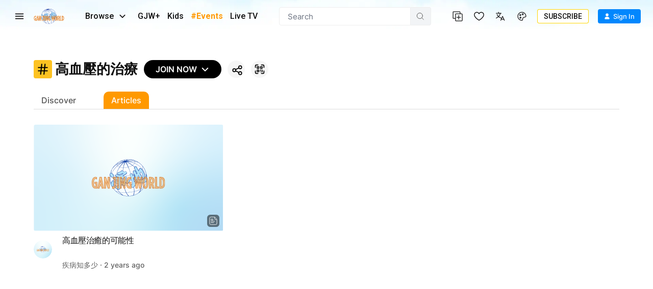

--- FILE ---
content_type: text/html; charset=utf-8
request_url: https://www.ganjingworld.com/en-US/hashtag/%E9%AB%98%E8%A1%80%E5%A3%93%E7%9A%84%E6%B2%BB%E7%99%82?tab=News
body_size: 52157
content:
<!DOCTYPE html><html class="sy-scrollbar" lang="en-US"><head><meta charSet="utf-8"/><meta name="viewport" content="width=device-width, height=device-height, initial-scale=1.0, minimum-scale=1.0, maximum-scale=1.0, user-scalable=no, shrink-to-fit=no"/><link rel="shortcut icon" href="/icons/favicon.ico"/><link rel="apple-touch-icon" sizes="180x180" href="/icons/apple-touch-icon.png"/><link rel="icon" type="image/png" sizes="32x32" href="/icons/favicon-32x32.png"/><link rel="icon" type="image/png" sizes="16x16" href="/icons/favicon-16x16.png"/><link rel="manifest" href="/icons/site.webmanifest"/><meta name="msapplication-TileColor" content="#da532c"/><meta name="theme-color" content="#ffffff"/><meta name="robots" content="max-image-preview:large"/><link rel="preload" as="image" href="/img/header/blueSky/1280-bg-v2.webp" media="(min-width: 1280px) and (max-width: 1439px)"/><link rel="preload" as="image" href="/img/header/blueSky/1280-bird.png" media="(min-width: 1280px) and (max-width: 1439px)"/><link rel="preload" as="image" href="/img/header/blueSky/1440-bg-v2.webp" media="(min-width: 1440px) and (max-width: 1920px)"/><link rel="preload" as="image" href="/img/header/blueSky/1920-bird.png" media="(min-width: 1440px)"/><link rel="preload" as="image" href="/img/header/blueSky/1920-bg-v2.webp" media="(min-width: 1920px) and (max-width: 2560px)"/><link rel="preload" as="image" href="/img/header/blueSky/2560-bg-v2.webp" media="(min-width: 2560px)"/><title>#高血壓的治療 | Gan Jing World - Technology for Humanity | Video &amp; Movie Streaming</title><meta name="description" content=" | #高血壓的治療 | Gan Jing World - Technology for Humanity | Video &amp; Movie Streaming"/><meta name="twitter:card" content="summary_large_image"/><meta property="og:title" content="#高血壓的治療 | Gan Jing World - Technology for Humanity | Video &amp; Movie Streaming"/><meta property="og:description" content=" | #高血壓的治療 | Gan Jing World - Technology for Humanity | Video &amp; Movie Streaming"/><meta property="og:url" content="https://www.ganjingworld.com/hashtag/%E9%AB%98%E8%A1%80%E5%A3%93%E7%9A%84%E6%B2%BB%E7%99%82"/><meta property="og:image" content="https://www.ganjingworld.com/img/hashtag_image_seo.png"/><meta property="og:image:alt" content="#高血壓的治療"/><meta property="og:image:type" content="image/png"/><meta property="og:image:width" content="1070"/><meta property="og:image:height" content="562"/><meta property="og:site_name" content="Gan Jing World - Technology for Humanity | Video &amp; Movie Streaming"/><link rel="canonical" href="https://www.ganjingworld.com/hashtag/%E9%AB%98%E8%A1%80%E5%A3%93%E7%9A%84%E6%B2%BB%E7%99%82"/><meta name="next-head-count" content="29"/><link rel="preconnect" href="https://media1-us-west.cloudokyo.cloud"/><link rel="dns-prefetch" href="https://media1-us-west.cloudokyo.cloud"/><link rel="preconnect" href="https://media2-us-west.cloudokyo.cloud"/><link rel="dns-prefetch" href="https://media2-us-west.cloudokyo.cloud"/><link rel="preconnect" href="https://media3-us-east.cloudokyo.cloud"/><link rel="dns-prefetch" href="https://media3-us-east.cloudokyo.cloud"/><link rel="preconnect" href="https://image1-us-west.cloudokyo.cloud"/><link rel="dns-prefetch" href="https://image1-us-west.cloudokyo.cloud"/><link rel="preconnect" href="https://image2-us-west.cloudokyo.cloud"/><link rel="dns-prefetch" href="https://image2-us-west.cloudokyo.cloud"/><link rel="preconnect" href="https://image3-us-west.cloudokyo.cloud"/><link rel="dns-prefetch" href="https://image3-us-west.cloudokyo.cloud"/><link rel="preconnect" href="https://image4-us-west.cloudokyo.cloud"/><link rel="dns-prefetch" href="https://image4-us-west.cloudokyo.cloud"/><link rel="preconnect" href="https://image5-us-west.cloudokyo.cloud"/><link rel="dns-prefetch" href="https://image5-us-west.cloudokyo.cloud"/><link rel="preload" href="/icons/svg-sprite-common.svg" as="image" type="image/svg+xml"/><link rel="preconnect" href="https://fonts.googleapis.com"/><link rel="preconnect" href="https://fonts.gstatic.com" crossorigin="anonymous"/><link rel="preload" as="style" data-href="https://fonts.googleapis.com/css2?family=Barlow:wght@300;400;500;600;700&amp;family=Roboto:ital,wght@0,300;0,400;0,500;0,700;1,100;1,300;1,400;1,500;1,700&amp;display=swap"/><noscript><link rel="stylesheet" data-href="https://fonts.googleapis.com/css2?family=Barlow:wght@300;400;500;600;700&amp;family=Roboto:ital,wght@0,300;0,400;0,500;0,700;1,100;1,300;1,400;1,500;1,700&amp;display=swap"/></noscript><script id="cookieyes" type="text/javascript" src="https://cdn-cookieyes.com/client_data/de22cf968382f321a37f640b/script.js"></script><script>
    var loadFont = function() {
      var link = document.createElement('link');
      link.href = "https://fonts.googleapis.com/css2?family=Barlow:wght@300;400;500;600;700&family=Roboto:ital,wght@0,300;0,400;0,500;0,700;1,100;1,300;1,400;1,500;1,700&display=swap";
      link.rel = 'stylesheet';
      document.head.appendChild(link);
    };
    if (document.readyState === 'complete') {
      loadFont();
    } else {
      window.addEventListener('load', loadFont);
    }
  </script><link rel="preload" href="/_next/static/css/394cf14a25011dbe.css" as="style"/><link rel="stylesheet" href="/_next/static/css/394cf14a25011dbe.css" data-n-g=""/><link rel="preload" href="/_next/static/css/ed3423f4806cb4a3.css" as="style"/><link rel="stylesheet" href="/_next/static/css/ed3423f4806cb4a3.css" data-n-p=""/><link rel="preload" href="/_next/static/css/a8f4fe8d87c94244.css" as="style"/><link rel="stylesheet" href="/_next/static/css/a8f4fe8d87c94244.css" data-n-p=""/><link rel="preload" href="/_next/static/css/f21ac40ea9100bf6.css" as="style"/><link rel="stylesheet" href="/_next/static/css/f21ac40ea9100bf6.css" data-n-p=""/><link rel="preload" href="/_next/static/css/49a41726f0cda09a.css" as="style"/><link rel="stylesheet" href="/_next/static/css/49a41726f0cda09a.css" data-n-p=""/><link rel="preload" href="/_next/static/css/8d4ecc9704080077.css" as="style"/><link rel="stylesheet" href="/_next/static/css/8d4ecc9704080077.css" data-n-p=""/><noscript data-n-css=""></noscript><script defer="" nomodule="" src="/_next/static/chunks/polyfills-c67a75d1b6f99dc8.js"></script><script defer="" src="/_next/static/chunks/43044.38ae0c6b3c49f41c.js"></script><script defer="" src="/_next/static/chunks/90939-38bdd1c1167313ca.js"></script><script defer="" src="/_next/static/chunks/74231-fd965aa7f6d85f08.js"></script><script defer="" src="/_next/static/chunks/63131.56dd21c65d3d9ddb.js"></script><script defer="" src="/_next/static/chunks/63833.401c2a207193a249.js"></script><script defer="" src="/_next/static/chunks/60060.18eabd4a63f813eb.js"></script><script defer="" src="/_next/static/chunks/70928.a90bc52190aafba9.js"></script><script defer="" src="/_next/static/chunks/13580.01541208e8f713b9.js"></script><script defer="" src="/_next/static/chunks/56149.d2427630788bc101.js"></script><script defer="" src="/_next/static/chunks/26496.272bc2f5fc43f396.js"></script><script defer="" src="/_next/static/chunks/24115.ab60e0ec3fae3b8f.js"></script><script src="/_next/static/chunks/webpack-51f785c68e98e2de.js" defer=""></script><script src="/_next/static/chunks/framework-f8115f7fae64930e.js" defer=""></script><script src="/_next/static/chunks/main-d01822ffd49fd9a0.js" defer=""></script><script src="/_next/static/chunks/pages/_app-5714322b9ce2bd86.js" defer=""></script><script src="/_next/static/chunks/37a763b4-092092dc1c1efce2.js" defer=""></script><script src="/_next/static/chunks/6475-91d9408354f85d4f.js" defer=""></script><script src="/_next/static/chunks/34744-bce2d4748da9c1dd.js" defer=""></script><script src="/_next/static/chunks/89414-41c94a80d245dcb9.js" defer=""></script><script src="/_next/static/chunks/39916-45025cfb9446b47c.js" defer=""></script><script src="/_next/static/chunks/28117-c278a2c73fe50e32.js" defer=""></script><script src="/_next/static/chunks/6250-f8736ff0410a0a62.js" defer=""></script><script src="/_next/static/chunks/723-b4dfd252c53ba8bf.js" defer=""></script><script src="/_next/static/chunks/61407-7cad5709a7765674.js" defer=""></script><script src="/_next/static/chunks/85540-2357e41452fd33d4.js" defer=""></script><script src="/_next/static/chunks/88536-c60673f3213c1260.js" defer=""></script><script src="/_next/static/chunks/59393-09b12a2b9b89cb4c.js" defer=""></script><script src="/_next/static/chunks/63502-1d89b63fbb7366dd.js" defer=""></script><script src="/_next/static/chunks/25722-a4d7a8d69c97812f.js" defer=""></script><script src="/_next/static/chunks/15295-a9ad1386daa24fe3.js" defer=""></script><script src="/_next/static/chunks/18405-6f3f5d83ad9aa8e7.js" defer=""></script><script src="/_next/static/chunks/56908-bd7a69a5db0500f8.js" defer=""></script><script src="/_next/static/chunks/39599-8ea3f77e7be8f2d8.js" defer=""></script><script src="/_next/static/chunks/37727-0abe80aa355425c7.js" defer=""></script><script src="/_next/static/chunks/pages/hashtag/%5Bid%5D-a6ee20631237c6ea.js" defer=""></script><script src="/_next/static/a54cecf03e91f1b2/_buildManifest.js" defer=""></script><script src="/_next/static/a54cecf03e91f1b2/_ssgManifest.js" defer=""></script></head><body translate="no"><div id="__next" data-reactroot=""><div id="TopElement" class="webApp"><header class="header desktopHeader bgHeader"><div class="headerBar"><div class="leftCol"><div class="hamburgerBtn navItem HamburgerMenu_menuBtn__o2CxP" data-testid="hamburger-menu-btn"><span class="icoLoading navIcon HamburgerMenu_menuIcon___Vxht"></span></div><a class="headerLogo" href="/"><div class="logoWrap"><div class="relative w-full h-full transition-opacity duration-500 next-img opacity-100 logoImg"><span style="box-sizing:border-box;display:block;overflow:hidden;width:initial;height:initial;background:none;opacity:1;border:0;margin:0;padding:0;position:absolute;top:0;left:0;bottom:0;right:0"><img alt="Gan Jing World" data-testid="home-logo" decoding="async" src="[data-uri]" data-nimg="fill" class="" style="position:absolute;top:0;left:0;bottom:0;right:0;box-sizing:border-box;padding:0;border:none;margin:auto;display:block;width:0;height:0;min-width:100%;max-width:100%;min-height:100%;max-height:100%;object-fit:contain"/><noscript><img alt="Gan Jing World" data-testid="home-logo" decoding="async" src="/img/logo/gjw_logo_glow_v1.webp" data-nimg="fill" style="position:absolute;top:0;left:0;bottom:0;right:0;box-sizing:border-box;padding:0;border:none;margin:auto;display:block;width:0;height:0;min-width:100%;max-width:100%;min-height:100%;max-height:100%;object-fit:contain" class="" loading="lazy"/></noscript></span></div></div></a><div class="headerMenu"><button class="mItem browse" data-testid="header-browse-btn"><span class="mName">Browse</span><span class="icoLoading w-[14px] h-[23px] ml-[10px] mr-2"></span></button><a class="mItem" href="/gjwplus"><span class="mName">GJW+</span></a><a class="mItem" href="/gjwplus/kids"><span class="mName">Kids</span></a><a class="mItem" href="/livetv"><span class="mName">Live TV</span></a></div></div><div class="centerCol"><div class="searchWrapper"><div class="searchBox"><div class="searchBar"><div class="sInputWrap"><form action="" class="sInput"><input id="search_q" tabindex="-1" value="" autoComplete="off" class="flex-grow outline-none w-full bg-transparent text-s15" placeholder="Search"/></form><div class="searchIcon"><span class="icoLoading"></span></div></div></div></div></div></div><div class="rightCol"><div class="navItem"></div><div class="navItem"></div><div class="navItem block"></div><div class="navItem"></div><div class="signinInfo"><button id="sign-in" data-testid="profile-signin" class="btn-basic btn-text signInBtn" title="Sign In"><span class="startIcon shrink-0"><span class="icoLoading"></span></span><span class="btnTxt">Sign In</span></button></div></div></div></header><div class="contentWrapper"><main class="main" id="main" tabindex="-1"><div class="hashtagPage hashtagPage_hashtagPage__rdUbn"><div id="hashtagHeader" class="htStickyHeader hashtagPage_stickyHeader__pI7ZP"><div class="htTabBar hashtagPage_tabBar__oCGZy hashtagPage_widthLimiter__vXwtc"><div class="hashtag-banner HashtagBanner_hashtagBanner__jjbX7"><div class="HashtagBanner_hashtagLabel__OUBFv"><svg viewBox="0 0 24 24" fill="none" xmlns="http://www.w3.org/2000/svg" class="svgIcon HashtagBanner_hashtagIcon__voolH"><path d="M4 15h16M4 9h16M16 3l-2 18M10 3 8 21" stroke="currentColor" stroke-width="2" stroke-linecap="round" stroke-linejoin="round"></path></svg><div class="hashtag-text HashtagBanner_hashtagText__vmetf" data-testid="hashtag-name">高血壓的治療</div></div><div class="button-wrap HashtagBanner_buttonsWrap__zAbY8 flex-1"><button class="HashtagBanner_htBtn__R3yHo"><svg class="svgIcon svgIcon" width="24" height="24"><use xlink:href="/icons/svg-sprite-common.svg?#icon-shareHashtag"></use></svg></button><button class="HashtagBanner_htBtn__R3yHo"><svg viewBox="0 0 18 18" fill="none" xmlns="http://www.w3.org/2000/svg" class="svgIcon"><path d="M6 15.75H3a.75.75 0 0 1-.75-.75v-3a.75.75 0 1 0-1.5 0v3A2.25 2.25 0 0 0 3 17.25h3a.75.75 0 1 0 0-1.5Zm10.5-4.5a.75.75 0 0 0-.75.75v3a.75.75 0 0 1-.75.75h-3a.75.75 0 1 0 0 1.5h3A2.25 2.25 0 0 0 17.25 15v-3a.75.75 0 0 0-.75-.75ZM15 .75h-3a.75.75 0 1 0 0 1.5h3a.75.75 0 0 1 .75.75v3a.75.75 0 1 0 1.5 0V3A2.25 2.25 0 0 0 15 .75Zm-13.5 6A.75.75 0 0 0 2.25 6V3A.75.75 0 0 1 3 2.25h3a.75.75 0 0 0 0-1.5H3A2.25 2.25 0 0 0 .75 3v3a.75.75 0 0 0 .75.75Zm6-3h-3a.75.75 0 0 0-.75.75v3a.75.75 0 0 0 .75.75h3a.75.75 0 0 0 .75-.75v-3a.75.75 0 0 0-.75-.75Zm-.75 3h-1.5v-1.5h1.5v1.5Zm3.75 1.5h3a.75.75 0 0 0 .75-.75v-3a.75.75 0 0 0-.75-.75h-3a.75.75 0 0 0-.75.75v3a.75.75 0 0 0 .75.75Zm.75-3h1.5v1.5h-1.5v-1.5ZM7.5 9.75h-3a.75.75 0 0 0-.75.75v3a.75.75 0 0 0 .75.75h3a.75.75 0 0 0 .75-.75v-3a.75.75 0 0 0-.75-.75Zm-.75 3h-1.5v-1.5h1.5v1.5ZM10.5 12a.75.75 0 0 0 .75-.75.75.75 0 1 0 0-1.5h-.75a.75.75 0 0 0-.75.75v.75a.75.75 0 0 0 .75.75Zm3-2.25a.75.75 0 0 0-.75.75v2.25a.75.75 0 1 0 0 1.5h.75a.75.75 0 0 0 .75-.75v-3a.75.75 0 0 0-.75-.75Zm-3 3a.75.75 0 1 0 0 1.5.75.75 0 0 0 0-1.5Z" fill="currentColor"></path></svg></button></div></div></div></div><div class="hashtag-content flex hashtagPage_content__8ix9h"><div class="w-full relative flex flex-col justify-center"><div class="loading-circle-container flex items-center justify-center"><div class="loading-icon rounded-full border-gjw-orange-600 dark:border-white border-b-2 border-l-2 w-8 h-8 animate-spin"></div></div></div></div></div></main></div></div></div><script id="__NEXT_DATA__" type="application/json">{"props":{"pageProps":{"hashtagId":"高血壓的治療","hashtagInfo":{"id":"#高血压的治疗","channels":1,"contents":1,"views":0,"description":{},"owner":"","lang":"","owner_info":null},"hashtagConfig":{"curationHashtags":["#BeKindBeCool"],"customHashtags":{"#BeautifulWorldfromPaulPaulSong1025":{"en-US":{"thumbnail":"https://image2-us-west.cloudokyo.cloud/image/v1/8d/24/61/8d24616f-e06c-49f4-8be6-b987dd2dd9c8/origin.jpg"},"zh-CN":{"thumbnail":"https://image2-us-west.cloudokyo.cloud/image/v1/8d/24/61/8d24616f-e06c-49f4-8be6-b987dd2dd9c8/origin.jpg"},"zh-TW":{"thumbnail":"https://image2-us-west.cloudokyo.cloud/image/v1/8d/24/61/8d24616f-e06c-49f4-8be6-b987dd2dd9c8/origin.jpg"}},"#NYIAS":{"en-US":{"description":"Gan Jing World, the selected Official Social Media Partner for the New York International Auto Show 2024, is excited to launch the #NYIAS in-app challenge with a chance at $500 in cash prizes for car lovers and content creators to win during the March 29th through April 7th event. To participate, simply submit posts, videos and shorts with the hashtag #NYIAS on GanJingWorld.com. The videos can feature your favorite car displays, impressive vehicle features, or fun moments and unforgettable memories shared with friends and family at the show. Use our in-app posts, video and shorts effect to maximize the fun! The most creative and engaging video/shorts will be selected after the event concludes.😃 🎉 🎈 💗","thumbnail":"https://image2-us-west.cloudokyo.cloud/image/v1/a0/72/35/a072351a-e611-48df-8424-6bb6f289192f/1280.webp","title":"New York International Auto Show 2024 | #NYIAS | Gan Jing World"},"zh-CN":{"description":"干净世界作为纽约国际车展2024指定官方社交媒体合作伙伴，推出 #NYIAS 挑战赛，凡使用标签 #NYIAS 发表帖文、影片和短片即可有机会贏取$500美元现金奖。分享你最喜欢的汽车款式、令你眼界大开的汽车性能，或分享的展会上的精彩时刻和难忘回忆。利用干净世界的短片特效，增加无穷乐趣！活动结束后，最具创意和人气影片/短片将被选出。😃 🎉 🎈 💗","thumbnail":"https://image2-us-west.cloudokyo.cloud/image/v1/2e/d5/1b/2ed51b52-b328-496f-b34e-faf50fbb9e64/672.webp","title":"纽约国际车展 2024 | #NYIAS | 干净世界"},"zh-TW":{"description":"乾淨世界作為紐約國際車展2024指定官方社交媒體合作夥伴，推出 #NYIAS 挑戰賽，凡使用標籤 #NYIAS 發表帖文、影片和短片即可有機會贏取$500美元現金獎。分享你最喜歡的汽車款式、令你眼界大開的汽車性能，或分享的展會上的精彩時刻和難忘回憶。利用乾淨世界的短片特效，增加無窮樂趣！活動結束後，最具創意和人氣影片/短片將被選出。😃 🎉 🎈 💗","thumbnail":"https://image2-us-west.cloudokyo.cloud/image/v1/2e/d5/1b/2ed51b52-b328-496f-b34e-faf50fbb9e64/672.webp","title":"紐約國際車展 2024 | #NYIAS | 乾淨世界"}},"#solareclipse":{"en-US":{"thumbnail":"https://image3-us-west.cloudokyo.cloud/image/v1/e0/bd/01/e0bd0176-0122-4a92-acb9-23c05668493f/1280.webp"},"zh-CN":{"thumbnail":"https://image3-us-west.cloudokyo.cloud/image/v1/e0/bd/01/e0bd0176-0122-4a92-acb9-23c05668493f/1280.webp"},"zh-TW":{"thumbnail":"https://image3-us-west.cloudokyo.cloud/image/v1/e0/bd/01/e0bd0176-0122-4a92-acb9-23c05668493f/1280.webp"}},"#台立法院事件":{"zh-CN":{"pinnedPostsLimit":2},"zh-TW":{"pinnedPostsLimit":2}}},"homepageHashtags":{"en-US":{"homepage_hashtag_section1":{"data_source":"featured","hashtag":"#FallFoliage","position":0,"redirect_url":"https://www.ganjingworld.com/hashtag/FallFoliage?tab=Featured","type":"video_and_news"},"homepage_hashtag_section2":{},"homepage_hashtag_section3":{}},"zh-TW":{"homepage_hashtag_section1":{"data_source":"ugc","hashtag":"#美食奇遇記","position":0,"redirect_url":"https://www.ganjingworld.com/hashtag/美食奇遇記?tab=Video","type":"video_and_news"},"homepage_hashtag_section2":{},"homepage_hashtag_section3":{}}},"joinHashtags":{"en-US":[{"hashtag":"#Food","image_url":"","type":""},{"hashtag":"#GJWPets","image_url":"","type":""},{"hashtag":"#GJWMotivation","image_url":"","type":""},{"hashtag":"#Music","image_url":"","type":""},{"hashtag":"#GJWBabies","image_url":"","type":""},{"hashtag":"#StandWithShenYun","image_url":"https://image5-us-west.cloudokyo.cloud/image/v2/1f/b0/65/1fb0656b-41ed-44ec-add8-661215ac0d7b/672.webp","type":"Video"},{"hashtag":"#GJWTravelerContest","image_url":"https://image5-us-west.cloudokyo.cloud/image/v3/70/40/8b/70408bd2-1955-4a11-a0d0-48e7850a9328/672.webp","type":"Live"},{"hashtag":"#BeKindBeCool","image_url":"https://image3-us-west.cloudokyo.cloud/image/v3/50/a5/0f/50a50ff1-6fa7-4615-b0dd-83529365255f/672.webp","type":"News"},{"hashtag":"#Health","image_url":"","type":""}],"ja-JP":[{"hashtag":"#善良","image_url":"","type":""},{"hashtag":"#料理","image_url":"","type":""},{"hashtag":"#Music","image_url":"","type":""},{"hashtag":"#Travel","image_url":"","type":""},{"hashtag":"#Dance","image_url":"","type":""},{"hashtag":"#GJWBabies","image_url":"","type":""},{"hashtag":"#GJWPets","image_url":"","type":""},{"hashtag":"#Food","image_url":"","type":""}],"zh-CN":[{"hashtag":"#美食","image_url":"","type":""},{"hashtag":"#宠物","image_url":"","type":""},{"hashtag":"#正能量","image_url":"","type":""},{"hashtag":"#健康","image_url":"","type":""},{"hashtag":"#声援神韵","image_url":"https://image1-ap-japan.cloudokyo.cloud/image/v3/55/5a/30/555a30d8-3a79-497a-8601-dccf6d22a0e8/672.webp","type":"Video"},{"hashtag":"#干净世界旅游达人赛","image_url":"https://image1-us-west.cloudokyo.cloud/image/v3/a2/a1/98/a2a198da-351e-4dfa-8a01-e280a09ef960/672.webp","type":"Video"},{"hashtag":"#BestFood","image_url":"https://image1-us-west.cloudokyo.cloud/image/v3/b2/4d/67/b24d67c0-749a-4167-88e5-c0ead3821705/672.webp","type":"Live"},{"hashtag":"#BeKindBeCool","image_url":"https://image5-us-west.cloudokyo.cloud/image/v3/39/1a/10/391a10b9-1cfd-44d0-a467-99d58b1da683/672.webp","type":"News"},{"hashtag":"#养生","image_url":"","type":""}],"zh-TW":[{"hashtag":"#美食","image_url":"","type":""},{"hashtag":"#寵物","image_url":"","type":""},{"hashtag":"#正能量","image_url":"","type":""},{"hashtag":"#健康","image_url":"","type":""},{"hashtag":"#聲援神韻","image_url":"https://image1-ap-japan.cloudokyo.cloud/image/v3/55/5a/30/555a30d8-3a79-497a-8601-dccf6d22a0e8/672.webp","type":"Video"},{"hashtag":"#乾淨世界旅遊達人賽","image_url":"https://image1-us-west.cloudokyo.cloud/image/v3/a2/a1/98/a2a198da-351e-4dfa-8a01-e280a09ef960/672.webp","type":"Video"},{"hashtag":"#BestFood","image_url":"https://image1-us-west.cloudokyo.cloud/image/v3/b2/4d/67/b24d67c0-749a-4167-88e5-c0ead3821705/672.webp","type":"Live"},{"hashtag":"#BeKindBeCool","image_url":"https://image5-us-west.cloudokyo.cloud/image/v3/39/1a/10/391a10b9-1cfd-44d0-a467-99d58b1da683/672.webp","type":"News"},{"hashtag":"#养生","image_url":"","type":""}]},"joinHashtagsBar":{"en-US":[{"hashtag":"#BestFood","image_url":"","type":""},{"hashtag":"#ILoveShenYun","image_url":"","type":""},{"hashtag":"#KindnessIsCool","image_url":"","type":""},{"hashtag":"#GJWPlusWatchParty","image_url":"","type":""},{"hashtag":"#Camping","image_url":"","type":""},{"hashtag":"#Recipe","image_url":"","type":""}],"id-ID":[{"hashtag":"#SerbaSerbiRamadhan2025","image_url":"","type":""}],"ja-JP":[{"hashtag":"#GanJingワールド","image_url":"","type":""},{"hashtag":"#GanjingWorldStories","image_url":"","type":""},{"hashtag":"#乾淨世界","image_url":"","type":""},{"hashtag":"#思いやりってステキ","image_url":"","type":""},{"hashtag":"#KindnessIsCool","image_url":"","type":""},{"hashtag":"#善良","image_url":"","type":""},{"hashtag":"#健全なネット環境を考える会","image_url":"","type":""},{"hashtag":"#IloveShenYun","image_url":"","type":""}],"zh-CN":[{"hashtag":"#干净校园","image_url":"","type":""},{"hashtag":"#GJWPlusWatchParty","image_url":"","type":""},{"hashtag":"#露营","image_url":"","type":""},{"hashtag":"#我们一起唱","image_url":"","type":""}],"zh-TW":[{"hashtag":"#乾淨校園","image_url":"","type":""},{"hashtag":"#GJWPlusWatchParty","image_url":"","type":""},{"hashtag":"#露營","image_url":"","type":""},{"hashtag":"#我們一起唱","image_url":"","type":""}]},"menuHashtags":{"de-DE":[{"hashtags":["#GJWMotivation","#GJWPlusWatchParty","#GJWBestDad","#MealTimeTogether","#GJWMothersDay","#GoodDeedsInTroubledTimes","#GJWBabies","#GJWDance","#GJWPets"],"name":"Wettbewerbe"},{"hashtags":["#FreundlichkeitIstCool","#Kindnessiscool","#思いやりってステキ","#LongTotThatTuyet","#LaGentillesseEstCool","#친절은멋져요","#Kebaikanitukeren","#LaGentilezzaÈStupenda","#ДобротаэтоЗдорово","#LaBondadEsGenial"],"name":"FreundlichkeitIstCool"},{"hashtags":["#Travel","#2024USElection","#BreakingNewsAlert","#HunterBidenProbe","#RussiaUkraineWar","#TaylorSwiftErasTour","#TikTokControversy"],"name":"Trending"},{"hashtags":["#OlympicsParis2024","#tänzelfest","#July20Rally2024","#UEFAEuro2024","#erstmalkaffee","#trachtenfestzurich2024","#ClassicalChineseDanceCompetition"],"name":"Community"}],"en-US":[{"hashtags":["#BeKindBeCool","#ILoveShenYun","#GJWTravelerContest","#BestFood","#EyeCare","#xiaolongbao","#GanJingSummerCamp","#StartYourGroup","#4thofJuly","#DearDad","#GJWMothersDay2025","#GanJingCampus","#SpringIntoTravel","#MealtimeTogetherS2","#GJWPlusWatchParty","#WinterBeautyS2","#GJWBestDad","#GJWMothersDay2024","#GoodDeedsInTroubledTimes","#solareclipse","#NYIAS","#CNYFlavors","#WinterBeauty","#MealTimeTogether","#GJWMothersDay","#GJCSummerCamp","#4thofJuly","#xiaolongbao"],"name":"Contests","redirect_url":"","tab":{"#GJWPlusWatchParty":"all","#SpringIntoTravel":"all","#xiaolongbao":"Shorts"}},{"hashtags":["#BeKindBeCool","#Kindnessiscool","#思いやりってステキ","#LongTotThatTuyet","#FreundlichkeitIstCool","#LaGentilezzaÈStupenda","#친절은멋져요","#Kebaikanitukeren","#LaGentillesseEstCool","#ДобротаэтоЗдорово","#LaBondadEsGenial"],"name":"Kindness Awards","redirect_url":"","tab":{"#Kindnessiscool":"Featured"}},{"hashtags":[],"name":"About Kindness Event","redirect_url":"https://www.ganjingworld.com/kindnessiscool"},{"hashtags":["#GJWTravelerContest","#AdventureEssentials","#FascinatingCity","#NatureInFocus","#TasteOfSummer","#JourneyThePath","#TravelLikeAPro","#SpringIntoTravel","#FallFoliage","#WinterBeautyS2"],"name":"Travel","redirect_url":""},{"hashtags":["#food","#BestFood","#xiaolongbao"],"name":"Food","redirect_url":""},{"hashtags":["#FeelGoodBeauty","#HairLove","#InsideFashion","#InnerBeauty"],"name":"Beauty and Fashion","redirect_url":""},{"hashtags":["#StandWithShenYun","#720","#July20Rally","#UnrestrictedWar","#FalunGongProtectionAct","#GJWwildlifephotography","#ChineseRenaissanceFest","#MoonFestivalGuide2024","#midautumnfestival","#VentureTogether","#OlympicsParis2024","#July20Rally2024","#EUFootball2024","#trachtenfestzurich2024","#LoveOsakaMarketplace","#ClassicalChineseDanceCompetition","#Multicultural","#GrandOpeningTaiwaneseBistro","#AmericaTheBeautiful","#LoveTheOneRestaurant","#GoViralGJWmt0"],"name":"Community","redirect_url":"","tab":{"#GJWwildlifephotography":"all","#GanJingCampus":"Featured"}}],"es-ES":[{"hashtags":["#LaBondadEsGenial","#Kindnessiscool","#LaGentilezzaÈStupenda","#思いやりってステキ","#LongTotThatTuyet","#FreundlichkeitIstCool","#친절은멋져요","#Kebaikanitukeren","#LaGentillesseEstCool","#ДобротаэтоЗдорово"],"name":"LaBondadEsGenial"},{"hashtags":["#MealTimeTogether","#GJWMotivation","#GJWBabies","#GJWDance","#GJWPets","#GJWBestDad","#GoViralGJWmt0","#GJWMothersDay"],"name":"Hashtags"},{"hashtags":["#BidenImpeachment","#MoroccoEarthquake","#TrumpIndictment","#2024USElection","#BreakingNewsAlert","#HunterBidenProbe","#RussiaUkraineWar","#TaylorSwiftErasTour","#TikTokControversy"],"name":"Trending"},{"hashtags":["#HotelSanIsidro","#ClassicalChineseDanceCompetition","#GrandOpeningTaiwaneseBistro","#NNO2023","#LoveOsakaMarketplace","#AmericaTheBeautiful","#LoveTheOneRestaurant"],"name":"Community"}],"fr-FR":[{"hashtags":["#LaGentillesseEstCool","#Kindnessiscool","#LongTotThatTuyet","#FreundlichkeitIstCool","#思いやりってステキ","#LaGentilezzaÈStupenda","#친절은멋져요","#Kebaikanitukeren","#ДобротаэтоЗдорово","#LaBondadEsGenial"],"name":"LaGentillesseEstCool"},{"hashtags":["#MealTimeTogether","#GJWMotivation","#GJWBabies","#GJWDance","#GJWPets","#GJWBestDad","#GoViralGJWmt0","#GJWMothersDay"],"name":"Hashtags"},{"hashtags":["#JO2024Paris","#BidenImpeachment","#MoroccoEarthquake","#TrumpIndictment","#2024USElection","#BreakingNewsAlert","#HunterBidenProbe","#RussiaUkraineWar","#TaylorSwiftErasTour","#TikTokControversy"],"name":"Trending"},{"hashtags":["#OlympicsParis2024","#Tänzelfest","#UEFAEuro2024","#ClassicalChineseDanceCompetition","#GrandOpeningTaiwaneseBistro","#NNO2023","#LoveOsakaMarketplace","#AmericaTheBeautiful","#LoveTheOneRestaurant"],"name":"Community"}],"id-ID":[{"hashtags":["#literasidigitalindonesia","#kebaikanitukeren","#kindnessiscool","#SerbaSerbiRamadhan2025"],"name":"Kontes","tab":{}},{"hashtags":["#MealTimeTogether","#GJWMotivation","#GJWBabies","#GJWDance","#GJWPets","#GJWBestDad","#GoViralGJWmt0","#GJWMothersDay"],"name":"Trending"},{"hashtags":["#HotelSanIsidro","#ClassicalChineseDanceCompetition","#GrandOpeningTaiwaneseBistro","#NNO2023","#LoveOsakaMarketplace","#AmericaTheBeautiful","#LoveTheOneRestaurant"],"name":"Komunitas"}],"it-IT":[{"hashtags":["#LaGentilezzaÈStupenda","#Kindnessiscool","#思いやりってステキ","#LongTotThatTuyet","#FreundlichkeitIstCool","#친절은멋져요","#Kebaikanitukeren","#LaGentillesseEstCool","#ДобротаэтоЗдорово","#LaBondadEsGenial"],"name":"LaGentilezzaÈStupenda"},{"hashtags":["#MealTimeTogether","#GJWMotivation","#GJWBabies","#GJWDance","#GJWPets","#GJWBestDad","#GJWMothersDay"],"name":"Hashtags"},{"hashtags":["#BidenImpeachment","#MoroccoEarthquake","#TrumpIndictment","#2024USElection","#BreakingNewsAlert","#HunterBidenProbe","#RussiaUkraineWar","#TaylorSwiftErasTour","#TikTokControversy"],"name":"Trending"},{"hashtags":["#GrandOpeningTaiwaneseBistro","#NNO2023","#ClassicalChineseDanceCompetition","#LoveOsakaMarketplace","#AmericaTheBeautiful","#LoveTheOneRestaurant"],"name":"Community"}],"ja-JP":[{"hashtags":["#思いやりってステキ","#Kindnessiscool","#善良很酷","#善良","#FreundlichkeitIstCool","#LongTotThatTuyet","#LaGentilezzaÈStupenda","#친절은멋져요","#Kebaikanitukeren","#LaGentillesseEstCool","#ДобротаэтоЗдорово","#LaBondadEsGenial"],"name":"思いやりってステキ"},{"hashtags":["#料理","#和食","#デザート","#レシピ","#富士山","#花火","#東京","#京都","#奈良","#歴史","#発音","#ダイエット","#ファッション","#メイク","#モーニングルーティン","#一人暮らし","#二人暮らし","#癒し"],"name":"ハッシュタグ"},{"hashtags":["#GJWMotivation","#GJWBabies","#GJWDance","#GJWPets","#トランプ","#ウクライナ","#予言","#muji"],"name":"急上昇"},{"hashtags":["#健全なネット環境を考える会","#IloveShenYun","#ポスター展","#祭り"],"name":"コミュニティ"}],"ko-KR":[{"hashtags":["#여행","#맛집","#GJWbabies"],"name":"커뮤니티"},{"hashtags":["#패션"],"name":"트렌딩"},{"hashtags":["#친절은멋져요","#kindnessiscool","#FallFoliage","#FeelGoodBeauty"],"name":"GJW 콘테스트","tab":{"#여름여행콘테스트":"all"}}],"others":[{"hashtags":["#MealTimeTogether","#GJWMotivation","#GJWBabies","#GJWDance","#GJWPets","#GJWBestDad","#GoViralGJWmt0","#GJWMothersDay"],"name":"Hashtags"},{"hashtags":["#BidenImpeachment","#MoroccoEarthquake","#TrumpIndictment","#2024USElection","#BreakingNewsAlert","#HunterBidenProbe","#RussiaUkraineWar","#TaylorSwiftErasTour","#TikTokControversy"],"name":"Trending"},{"hashtags":["#ClassicalChineseDanceCompetition","#GrandOpeningTaiwaneseBistro","#NNO2023","#LoveOsakaMarketplace","#AmericaTheBeautiful","#LoveTheOneRestaurant"],"name":"Community"}],"ru-RU":[{"hashtags":["#ДобротаэтоЗдорово","#Kindnessiscool","#LaGentilezzaÈStupenda","#思いやりってステキ","#LongTotThatTuyet","#FreundlichkeitIstCool","#친절은멋져요","#Kebaikanitukeren","#LaGentillesseEstCool","#LaBondadEsGenial"],"name":"ДобротаэтоЗдорово"},{"hashtags":["#MealTimeTogether","#GJWMotivation","#GJWBabies","#GJWDance","#GJWPets","#GJWBestDad","#GoViralGJWmt0","#GJWMothersDay"],"name":"Hashtags"},{"hashtags":["#BidenImpeachment","#MoroccoEarthquake","#TrumpIndictment","#2024USElection","#BreakingNewsAlert","#HunterBidenProbe","#RussiaUkraineWar","#TaylorSwiftErasTour","#TikTokControversy"],"name":"Trending"},{"hashtags":["#ClassicalChineseDanceCompetition","#GrandOpeningTaiwaneseBistro","#NNO2023","#LoveOsakaMarketplace","#AmericaTheBeautiful","#LoveTheOneRestaurant"],"name":"Community"}],"vi-VN":[{"hashtags":["#GJWNgàycủaMẹ2025","#duhocmiddletown","#QuaTangAmNhac","#MamComGiaDinh","#ILoveVietnam","#MonNgonMoiNgay","#Dulich","#haihuoc","#VanHoaTruyenThong","#SuyNgam","#GiaoDuc","#BanhNgot","#vuitetcotruyen"],"name":"Cộng đồng","redirect_url":""},{"hashtags":["#LongTotThatTuyet","#Kindnessiscool","#LaGentilezzaÈStupenda","#思いやりってステキ","#FreundlichkeitIstCool","#친절은멋져요","#Kebaikanitukeren","#LaGentillesseEstCool","#ДобротаэтоЗдорово","#LaBondadEsGenial"],"name":"LongTotThatTuyet","redirect_url":""},{"hashtags":["#MealTimeTogether","#GJWMotivation","#GJWBabies","#GJWDance","#GJWPets","#GJWBestDad","#GoViralGJWmt0","#GJWMothersDay","#ToiYeuShenYun"],"name":"Hashtag","redirect_url":""}],"zh-CN":[{"hashtags":["#BeKindBeCool","#我爱神韵","#干净世界旅游达人赛","#BestFood","#护眼","#我的月亮比较圆","#xiaolongbao","#干净校园夏令营","#StartYourGroup","#4thofJuly","#DearDad","#端午粽子比美","#干净世界母亲节2025","#SpringIntoTravel","#MealtimeTogetherS2","#新年接福","#WinterBeautyS2","#GJWPlusWatchParty","#KindnessIsCool","#GJWBestDad","#GJWMothersDay2024","#NYIAS","#CNYFlavors","#乱世中的善举","#WinterBeauty","#MealTimeTogether","#GJWMothersDay","#solareclipse","#我的月亮比较圆"],"name":"活动","redirect_url":"","tab":{"#KindnessIsCool":"Featured","#SpringIntoTravel":"all","#端午粽子比美":"Post"}},{"hashtags":["#善念点亮台湾","#BeKindBeCool","#KindnessIsCool","#LongTotThatTuyet","#FreundlichkeitIstCool","#思いやりってステキ","#LaGentilezzaÈStupenda","#친절은멋져요","#GentillesseEstCool","#Kebaikanitukeren","#ДобротаэтоЗдорово","#LaBondadEsGenial"],"name":"善良很酷","redirect_url":""},{"hashtags":["#干净世界旅游达人赛","#旅途必备好物","#美食奇遇记","#晒出游路线","#城市印象","#超值旅游玩法","#记录自然","#SpringIntoTravel","#FallFoliage","#WinterBeautyS2"],"name":"旅游出行","redirect_url":""},{"hashtags":["#美食","#BestFood","#xiaolongbao","#小笼包","#寻味台湾"],"name":"美食","redirect_url":""},{"hashtags":["#遇见最美的自己","#美容心法","#百变穿搭","#发现美好","#点睛配饰","#深入灵魂之美","#美丽大开箱"],"name":"美妆时尚","redirect_url":""},{"hashtags":["#声援神韵","#720","#July20Rally","#超限战","#国有器官观后感","#干净世界挖宝趣","#我是大明星","#我们一起唱","#2024我爱我家","#九评我退了","#九评征文","#温馨留言板","#阅读分享会","#课程活动分享","#应用干净世界成果发表","#假日乐学","#才艺发表会","#MoonFestivalGuide2024","#国际同济会台湾总会第50届全国年会","#巴黎奥运","#信义狮子会第43届李鸿澎会长首敲暨干部就职典礼","#July20Rally2024","#茶香茶乡","#我想问再次成为神剧组","#EUFootball2024","#干净校园","#中国古典舞大赛","#GrandOpeningTaiwaneseBistro","#LoveTheOneRestaurant","#LoveOsakaMarketplace","#2023我爱我家","#AmericaTheBeautiful"],"name":"社区活动","redirect_url":"","tab":{"#2024我愛我家":"all","#2024我爱我家":"all","#我们一起唱":"all","#我們一起唱":"all"}},{"hashtags":[],"name":"善良很酷2024","redirect_url":"https://www.ganjingworld.com/kindnessiscool"}],"zh-TW":[{"hashtags":["#BeKindBeCool","#我愛神韻","#乾淨世界旅遊達人賽","#BestFood","#護眼","#我的月亮比較圓","#xiaolongbao","#乾淨校園夏令營","#StartYourGroup","#4thofJuly","#DearDad","#端午粽子比美","#乾淨世界母親節2025","#SpringIntoTravel","#MealtimeTogetherS2","#新年接福","#WinterBeautyS2","#GJWPlusWatchParty","#KindnessIsCool","#GJWBestDad","#GJWMothersDay2024","#NYIAS","#CNYFlavors","#亂世中的善舉","#WinterBeauty","#MealTimeTogether","#GJWMothersDay","#solareclipse","#我的月亮比較圓"],"name":"活動","redirect_url":"","tab":{"#KindnessIsCool":"Featured","#SpringIntoTravel":"all","#端午粽子比美":"Post"}},{"hashtags":["#善念點亮台灣","#BeKindBeCool","#KindnessIsCool","#LongTotThatTuyet","#FreundlichkeitIstCool","#思いやりってステキ","#LaGentilezzaÈStupenda","#친절은멋져요","#GentillesseEstCool","#Kebaikanitukeren","#ДобротаэтоЗдорово","#LaBondadEsGenial"],"name":"善良很酷","redirect_url":""},{"hashtags":["#乾淨世界旅遊達人賽","#旅途必备好物","#美食奇遇记","#晒出游路线","#城市印象","#超值旅游玩法","#记录自然","#SpringIntoTravel","#FallFoliage","#WinterBeautyS2"],"name":"旅遊出行","redirect_url":""},{"hashtags":["#美食","#BestFood","#xiaolongbao","#小籠包","#尋味台灣"],"name":"美食","redirect_url":""},{"hashtags":["#遇见最美的自己","#美容心法","#百变穿搭","#发现美好","#点睛配饰","#深入灵魂之美","#美丽大开箱"],"name":"美妝時尚","redirect_url":""},{"hashtags":["#聲援神韻","#720","#July20Rally","#超限戰","#國有器官觀後感","#乾淨世界挖寶趣","#我是大明星","#我們一起唱","#2024我愛我家","#九評我退了","#九評徵文","#温馨留言板","#閱讀分享會","#課程活動分享","#應用乾淨世界成果發表","#假日樂學","#才藝發表會","#MoonFestivalGuide2024","#國際同濟會台灣總會第50屆全國年會","#巴黎奥运","#信義獅子會第43屆李鴻澎會長首敲暨幹部就職典禮","#July20Rally2024","#茶香茶鄉","#我想問再次成為神劇組","#EUFootball2024","#乾淨校園","#中國古典舞大賽","#GrandOpeningTaiwaneseBistro","#LoveTheOneRestaurant","#LoveOsakaMarketplace","#2023我愛我家","#AmericaTheBeautiful"],"name":"社區活動","redirect_url":"","tab":{"#2024我愛我家":"all","#2024我爱我家":"all","#我们一起唱":"all","#我們一起唱":"all"}},{"hashtags":[],"name":"善良很酷2024","redirect_url":"https://www.ganjingworld.com/kindnessiscool"}]},"tabHashtags":{"en-US":["#MealTimeTogether","#LoveOsakaMarketplace","#Americathebeautiful","#GJWBestDad","#GoViralGJWmt0","#LoveAsianFood","#GJWMothersDay"]},"tagpageHashtags":{"tag_1698329472876":{"data_source":"featured","hashtag":"#我愛神韻","position":2,"redirect_url":"https://www.ganjingworld.com/hashtag/我愛神韻?tab=Featured","type":"video_and_news"},"tag_en-US_cat27":{"data_source":"featured","hashtag":"#TravelLikeAPro","position":2,"redirect_url":"https://www.ganjingworld.com/hashtag/TravelLikeAPro?tab=Featured","type":"video_and_news"},"tag_zh-TW_cat27":{"data_source":"pin_and_ugc","hashtag":"#城市印象","position":1,"redirect_url":"https://www.ganjingworld.com/hashtag/城市印象?tab=Video","type":"video_and_news"}},"trendingHashtags":{"en-US":[],"vi-VN":[]},"v6Hashtags":["#GJCSummerCamp","#4thofJuly","#GJWPlusWatchParty","#GJWBestDad","#GJWMothersDay2024","#GoodDeedsInTroubledTimes","#solareclipse","#NYIAS","#CNYFlavors","#WinterBeauty","#MealTimeTogether","#GJWMothersDay","#Kindnessiscool","#KindnessIsCoolatTimesSquare","#思いやりってステキ","#LongTotThatTuyet","#FreundlichkeitIstCool","#LaGentilezzaÈStupenda","#친절은멋져요","#Kebaikanitukeren","#LaGentillesseEstCool","#ДобротаэтоЗдорово","#LaBondadEsGenial","#EUFootball2024","#GanJingCampus","#LoveOsakaMarketplace","#ClassicalChineseDanceCompetition","#Multicultural","#GrandOpeningTaiwaneseBistro","#NNO2023","#AmericaTheBeautiful","#LoveTheOneRestaurant","#GoViralGJWmt0","#trachtenfestzurich2024","#GJWMotivation","#GJWBabies","#GJWDance","#GJWPets","#BidenImpeachment","#MoroccoEarthquake","#TrumpIndictment","#2024USElection","#BreakingNewsAlert","#HunterBidenProbe","#RussiaUkraineWar","#TaylorSwiftErasTour","#TikTokControversy","#Trump2024","#Vivek2024","#BidenHarris","#Desantis2024","#zhilecao","#jdrfornyc","#elizabeth4senate24","#UEFAEuro2024","#干净校园夏令营","#端午粽子比美","#KindnessIsCool","#乱世中的善举","#旅途必备好物","#善念点亮台湾","#GentillesseEstCool","#干净校园","#中国古典舞大赛","#2023我爱我家","#乾淨校園夏令營","#亂世中的善舉","#旅途必備好物","#善念點亮台灣","#乾淨校園","#中國古典舞大賽","#2023我愛我家","#美食奇遇記","#美食奇遇记","#晒出游路线","#晒出遊路線","#城市印象","#記錄自然","#记录自然","#超值旅遊玩法","#超值旅游玩法","#AdventureEssentials","#FascinatingCity","#NatureInFocus","#TasteOfSummer","#JourneyThePath","#TravelLikeAPro","#我想問再次成為神劇組","#我想问再次成为神剧组","#TasteKorea","#vuitetcotruyen","#ILoveVietnam","#duhocmiddletown","#HotelSanIsidro","#花火","#オムライス","#一人暮らし","#スキンケア","#男飯レシピ","#野良猫","#太らないレシピ","#ラーメン","#日本犬","#癒し","#muji","#和食","#暮らし","#二人暮らし","#趣味は暮らし","#モーニングルーティン","#リップ","#服","#big","#erstmalkaffee","#Travel","#ToiYeuShenYun","#ToiYeuThanVan","#여름여행콘테스트","#여행","#국내여행","#해외여행","#댄스","#선행","#난세중의선행","#따뜻한선행","#세상밝히는선순환선행","#훈훈한_선행","#세상_밝히는_선순환_선행","#훈훈한_선행_릴레이","#배틀_댄스","#댄스_배틀","#축제_먹거리_페스티벌_페스타","#커뮤니티_이벤트","#우리동네","#친절은멋져요_콘테스트","#훈훈한선행","#음악경연","#음악경연대회","#여름여행_콘테스트","#콘테스트","#콩쿠르대회","#공모전","#댄스배틀","#친절","#트렌드","#맛집","#지역행사","#축제","#우리동네행사","#페스티벌_페스타","#커뮤니티","#July20Rally2024","#일상","#데일리","#운세","#공연","#전시","#주변맛집","#맛집탐방","#행사_이벤트","#이벤트","#Tevelercontest","#Travelercontest","#여행필수품","#여행자콘테스트","#포커스_자연","#여름의_맛","#여정","#여행고수","#kindnessisCool","#여름의맛","#매혹적인도시","#한국의맛","#음식","#뷰티","#패션","#포커스자연","#트렌딩","#인기급상승","#지역이벤트","#행사","#지역축제","#july20rally2024","#茶香茶乡","#茶香茶鄉","#여행필수템","#인기","#OlympicsParis2024","#Tänzelfest","#JO2024Paris","#kindnessiscool","#2024我愛我家","#2024我爱我家","#여행필수템_여행고수_여름의맛","#travel","#자연포커스","#信義獅子會第43屆李鴻澎會長首敲暨幹部就職典禮","#信义狮子会第43届李鸿澎会长首敲暨干部就职典礼","#EURootball2024","#2024파리올림픽","#서울","#부산","#대구","#대전","#제주도","#뉴욕","#LA","#핫플레이스","#파리올림픽","#브이로그","#요리","#교육","#음악","#클래식음악","#대중음악","#동네","#클래식","#메이크업","#tänzelfest","#독서","#취미","#GJWmotivation","#GJWpet","#GJWbabies","#육아","#GJW여름여행콘테스트","#뮤직","#巴黎奧運","#巴黎奥运","#명상","#김치","#kpop","#kimchi","#인기상승","#한식","#인기급부상","#힐링","#Healing","#Kpop","#Music","#Classic","#healing","#relaxingmusic","#명상음악","#트로트","#발라드","#ClassicMusic","#살림","#Tranding","#요즘인기","#요즘_인기","#Trending","#요즘","#요즘추세","#K컬쳐","#추세","#popularmusic","#Relaxing","#Relaxingmusic","#RelaxingMusic","#NNO2024","#수면음악","#고전","#LearnChinese","#LearnEnglish","#중국어배우기","#LearnKorean","#힐링음악","#HealingMusic","#國際同濟會台灣總會第50屆全國年會","#国际同济会台湾总会第50届全国年会","#MonNgonMoiNgay","#XachBaLoLenVaDi","#Dulich","#giaitri","#funny","#haihuoc","#我的月亮比較圓","#我的月亮比较圆","#QuaTangAmNhac","#VanHoaTruyenThong","#SuyNgam","#GiaoDuc","#BepBanh","#BanhNgot","#midautumnfestival","#콘서트","#클래식공연","#MoonFestivalGuide2024","#FeelGoodBeauty","#遇見最美的自己","#遇见最美的自己","#美容心法","#FeelGreatGlam","#百变穿搭","#百變穿搭","#发现美好","#髮現美好","#點睛配飾","#点睛配饰","#深入靈魂之美","#深入灵魂之美","#美麗大開箱","#美丽大开箱","#HairLove","#InsideFashion","#InnerBeauty","#ElevatingChic","#UnboxPretty","#FalunGongProtectionAct","#法輪功保護法案","#法轮功保护法案","#ChineseRenaissanceFair","#ChineseRenaissanceFest","#我愛神韻","#我爱神韵","#iloveshenyun","#ILoveShenYun","#FallFoliage","#MamComGiaDinh","#여행콘테스트","#我們一起唱","#我们一起唱","#九評徵文","#九评征文","#九評我退了","#九评我退了","#literasidigitalindonesia","#kebaikanitukeren","#WinterBeautyS2","#溫馨留言板","#温馨留言板","#閱讀分享會","#阅读分享会","#課程活動分享","#课程活动分享","#應用乾淨世界成果發表","#应用干净世界成果发表","#假日樂學","#假日乐学","#才藝發表會","#才艺发表会","#MealtimeTogetherS2","#VentureTogether","#新年接福","#我是大明星","#ポスター展","#料理","#善良","#善良很酷","#レシピ","#デザート","#健全なネット環境を考える会健全なネット環境を考える会","#IloveShenYun","#発音","#健全なネット環境を考える会","#京都","#東京","#奈良","#富士山","#ダイエット","#祭り","#歴史","#トランプ","#予言","#ウクライナ","#ファッション","#メイク","#GJWwildlifephotography","#SerbaSerbiRamadhan2025","#SpringIntoTravel","#SpingIntoTravel","#kindnessiscoolts2025","#乾淨世界母親節2025","#干净世界母亲节2025","#GJWMothersDay2025","#GJWNgàycủaMẹ2025","#GanJingSummerCamp","#DearDad","#StandWithShenYun","#聲援神韻","#声援神韵","#StartYourGroup","#xiaolongbao","#Xiaolongbao","#July20Rally","#720","#GJWTravelerContest","#乾淨世界旅遊達人賽","#干净世界旅游达人赛","#BestFood","#xiaolongbaoNY","#xiaolongbaoNJ","#xiaolongbaoTW","#xiaolongbaoTor","#xiaolongbaoSF","#xiaolongbaoTX","#小籠包","#小笼包","#尋味台灣","#寻味台湾","#美食","#food","#國有器官觀後感","#国有器官观后感","#UnrestrictedWar","#超限戰","#超限战","#EyeCare","#護眼","#护眼","#干净世界挖宝趣","#乾淨世界挖寶趣","#BeKindBeCool"],"version":1767812903541},"_nextI18Next":{"initialI18nStore":{"en-US":{"generatedHashtagPage":{"GJWBusiness":"Business","GJWGold":"GOLD","GJWIndividual":"Individual","GJWPlusGoldSubscriptionFeature1":"GJW+訂閱尊享電影及片集","GJWPlusGoldSubscriptionFeature2":"所有加盟頻道的訂閱專享內容","GJWPlusGoldSubscriptionFeature3":"全平台零視頻廣告","GJWPlusGoldSubscriptionFeature4":"發起無限投票、暢享貼紙與收藏列表","GJWPlusStreamingSubscriptionFeature1":"GJW+訂閱尊享電影及片集","GJWPlusStreamingSubscriptionFeature2":"所有加盟頻道的訂閱專享內容","GJWPlusexcluded":"GJW+ excluded","PremiumPlan":{"GJW_BUSINESS_BASIC":{"name":"Premium Business Basic","level":"Basic","type":"Business"},"GJW_BUSINESS_PLUS":{"name":"Premium Business Plus","level":"Plus","type":"Business"},"GJW_BUSINESS_PRO":{"name":"Premium Business Pro","level":"Pro","type":"Business"},"GJW_INDIVIDUAL_BASIC":{"name":"Premium Individual","desc":"Video Ad-Free, Enhanced Social Features","level":"Basic","type":"Individual"},"GJW_INDIVIDUAL_DUO":{"name":"Premium Individual Duo","level":"Basic","type":"Duo"},"GJW_INDIVIDUAL_FAMILY":{"name":"Premium Individual (Family)","level":"Basic","type":"Family"},"GJW_INDIVIDUAL_GOLD":{"name":"GJW+ Streaming GOLD","desc":"GJW+ Streaming + Premium Individual","discount":"Save 30%","level":"Gold","type":"Individual"},"GJW_INDIVIDUAL_GOLD_FAMILY":{"level":"Gold","name":"Premium Gold (Family)","type":"Family"},"GJW_INDIVIDUAL_STREAM":{"name":"GJW+ Streaming","desc":"Premium-Quality Movies \u0026 TV shows ","level":"Stream","type":"Individual"},"GJW_INDIVIDUAL_STREAM_FAMILY":{"name":"Premium GJW+ (Family)","level":"Stream","type":"Family"}},"QA10Desc":"After upgrading to Premium Business, go to “My Channel” and you will find a new “#Hashtags” tab. Click on the tab to register your unique hashtag(s). After the hashtag(s) submitted are approved, they will appear on your channel. Invite other users to submit multi-format content (videos, shorts, photos and articles) simply by clicking the “Join Now” button.","QA10Title":"How do you create an Owner Hashtag?","QA11Desc":"Promote your hashtag event by sharing your unique hashtag page and URL on social media. In addition, download your hashtag event QR code to share with your audience.","QA11Link":"Learn more about hashtag events in the \u003ca href=\"https://www.ganjingworld.com/news/gan-jing-world-premium-channel-user-handbook/1g3okvme86u3BaHf4Eu3AjEGN1cm1c\" target=\"_blank\" rel=\"noreferrer\"\u003ePremium Channel User Handbook\u003c/a\u003e","QA11Title":"How do I promote my hashtag event?","QA12Desc":"Manage your content by pinning best entries or hiding negative content. In this way you can curate the most meaningful interactions happening on your channel.","QA12Title":"How can I curate and manage content on my Owner Hashtag page?","QA13Desc":"After upgrading to Premium, your viewers can watch your videos with high quality auto-captions in multiple languages simply by clicking on the \"CC\" icon in the video player. You can go to your “Creator Studio” and click “subtitles” under your videos to download or edit your captions.","QA13Title":"How do I add auto-captions to my videos?","QA14Desc":"Navigate to your Creator Studio. In the Contents tab, select \"Live Stream\", and click \"Add New\" to schedule a livestream session.","QA14Link":"Learn more about live streaming on GJW in the \u003ca href=\"https://www.ganjingworld.com/news/gan-jing-world-premium-channel-user-handbook/1g3okvme86u3BaHf4Eu3AjEGN1cm1c\" target=\"_blank\" rel=\"noreferrer\"\u003ePremium Channel User Handbook\u003c/a\u003e","QA14Title":"How do I create a live stream?","QA15Desc":"Cancel your premium channel subscription at any time by visiting the \u003ca href=\"/me/channel_subscription\" target=\"_blank\" rel=\"noreferrer\"\u003eSubscriptions \u0026 Purchases\u003c/a\u003e page. You can rejoin GJW premium at any time.","QA15Title":"How can I cancel my premium channel subscription?","QA1Desc":"Choose between the following GJW Premium plans:\u003cbr\u003e\u003cbr\u003eGJW Premium Individual for $3.99/month or $36/year\u003cbr\u003eGJW+ Streaming for $6.99/month or $58/year\u003cbr\u003eGJW+ Streaming Ad-free for $9.99/month or $88/year\u003cbr\u003eGJW Premium Business Basic for $99/month, or $708/year\u003cbr\u003eGJW Premium Business Plus for $199/month, or $1,428/year\u003cbr\u003eGJW Premium Business Pro for $299/month, or $2,148/year","QA1Title":"What are the different GJW Premium plans available and how much do they cost?","QA2Desc":"Welcome aboard! If you are a new subscriber, click the “Subscribe Now” button above and follow the process to choose the right GJW Premium plan for you and start enjoying all the content and features! ","QA2Title":"How do I sign up for a GJW Premium plan?","QA3Desc":"Upgrading to GJW Premium Individual allows you to watch content without video ads on Gan Jing World. If you have subscribed to GJW+ Streaming, you can also watch movies and TV shows ad-free. Additional features include creating unlimited polls and collections, and leveraging premium stickers and post backgrounds.","QA3Title":"What’s included with GJW Premium Individual?","QA4Desc":"With the GJW+ subscription, you have access to subscribers-only premium movies and TV shows.\u003cbr /\u003e (Please note, movies and shows categorized 'Buy or Rent' are not included in the plan.)","QA4Title":"What’s included with the GJW+ Streaming subscription?","QA5Desc":"You can find the movies and TV shows available for subscribers by clicking your account icon, then going to “Subscriptions \u0026 Purchases”, or via the “Subscribed” tab on GJW+. Please note, some movies or shows may not be available in your country/region, usually due to licensing rights.","QA5Title":"Where can I watch GJW+ Streaming content?","QA6Desc":"Subscribing to the GJW+ Ad-Free plan unlocks all benefits and features for both GJW Premium Individual and Premium GJW+ Streaming.","QA6Title":"How does the GJW+ Ad-Free plan work?","QA7Desc":"Go to the “GJW Premium” page, accessible via the “hamburger” or menu button on the homepage, and you will be able to see your current plan and upgrade options. Choose the desired plan and select “Change plan”. After confirming the changes, your account will be updated to the new plan. ","QA7Title":"If I have already subscribed to GJW Premium Individual, how do I subscribe to GJW+ plans instead?","QA8Desc":"By upgrading to GJW Premium Business, unlock Owner Hashtag pages with multi-format content aggregation for your channel and own up to 5 owner hashtags. Your channel will enjoy higher visibility and priority on Gan Jing World. Your Premium Business channel will also be equipped with multilingual auto-captions, enabled for unlimited live streaming, and live auto-captions. The best news? All features from GJW Premium Individual (ad-free and GJW+ Streaming) are included!","QA8Title":"What’s included with GJW Premium Business?","QA9Desc":"GJW Premium and GJW+ are available in the following countries/regions:\u003cbr\u003e\u003cbr\u003eAustralia, Austria, Belgium, Bulgaria, Canada, Croatia, Cyprus, Czech Republic, Denmark, Estonia, Finland, France, Germany, Greece, Hong Kong, Hungary, Ireland, Italy, Japan, Latvia, Lithuania, Luxembourg, Malta, Netherlands, Poland, Portugal, Romania, Slovak Republic, Slovenia, South Korea, Spain, Sweden, Taiwan, United Kingdom, United States, Vietnam.","QA9Title":"What are the available locations for premium memberships and GJW+?","QnA":"Gan Jing World Premium Q\u0026A","about":{"aboutGroup":{"privacy":{"privateDescription":"Only members can see who’s in the group and what they post.","public":"Public","publicDescription":"Anyone can see who’s in the group and what they post."}}},"acceptOfferTermNotice":"By accepting the offer, you verify that you are 18 or older, buying a paid subscription, and agree to \u003ca class='underline' target='_blank' href='/paid-service-terms'\u003ethese terms\u003c/a\u003e.","acceptTerms":"Please accept the terms \u0026 conditions","accessBenefits":"You'll get access to benefits immediately.","ad":{"watch":"Watch"},"adFree":"Ad-Free","adFreeDesc":"AD-FREE and Polls, Collections, Stickers, Unlimited","adFreeNoInterrupt":"+ Ad-Free. No Interruptions.","adFreeNoInterrupt2":"Ad-Free.\u003cbr/\u003eNo Interruptions.","adFreeVideosAndMoivies":"Ad-Free Videos and Movies without Limits","additionalFeatures":"Additional features:","adsFree":"Ads Free","adsFreeBtnText":"Go Ad-Free Today","adsFreeNoInterruption":"AD-FREE. No Interruption.","adsFreeNoInterruptionV2":"Gan Jing World Video Ad-Free","allIndividualPlanIncluded":"Enjoy Enhanced Visibility, Proprietary Owner Hashtags, and More","alreadyHavePlan":"You already have a plan","altGetGJWPremium":"立即訂閱","altPremiumGold":"\u003cstrong\u003e乾淨黃金會員\u003c/strong\u003e","altRecurringAndCancel":"定期付款，隨時取消。","altSubscribePolicyTerms2":"點選「訂閱」即表示您確認自己年滿18歲，要購買付費訂閱方案，並同意這些\u003ca class='underline' target='_blank' href='/paid-service-terms'\u003e條款\u003c/a\u003e。 您還同意接收乾淨世界的營銷郵件。如需取消訂閱，請參閱\u003ca class='underline' target='_blank' href='/policy'\u003e隱私政策\u003c/a\u003e。","andMore":", and more...","annually":"Annually","apply":"apply.","basicExcludedFeature1":"\u003cstrong\u003e10,000\u003c/strong\u003e featured Impression/month","basicFeature1":"V-Channel Badge","basicFeature2":"\u003cstrong\u003e1\u003c/strong\u003e Owner Hashtag page with multi-format content aggregation","basicFeature3":"Custom Channel Home for Multimedia Website","basicFeature4":"Unlimited Live Streaming with Cheer Gifts","basicFeature5":"Live Auto Captions (in-language)","basicFeature6":"Multilingual Auto Captions","bestValue":"BEST VALUE","builtSite1":"Grow Your Business with ","builtSite2":"Powerful Social and ","builtSite3":"Website-Building Features","businessDetail1Desc1":"Fully customizable channel home like a mini website for your business","businessDetail1Desc2":"Arrange and showcase multimedia content all in one space, including videos, shorts, articles, hashtag events, video collections, and more!","businessDetail1Title":"Customize Channel Home for Multimedia Website","businessDetail2Desc1":"Initiate a hashtag campaign exclusive to you to establish connections with fans and customers. Transform consumers from passive observers to active participants by co-creating content with them.","businessDetail2Desc2":"Aggregate all related posts, shorts, videos, and various interactions under one account, and convert traffic into assets such as data, content, and loyal fans.","businessDetail2Title":"Create Owner Hashtags and Hashtag Events","businessDetail3Desc":"Premium Business channels enjoy higher visibility and priority on Gan Jing World, bringing more reach to help expand your business.","businessDetail3Title":"Impressions on Gan Jing World","businessDetail4Desc":"Gain greater control over how your follower’s content (videos, shorts, articles, posts, photos) are displayed to audiences:","businessDetail4List1":"- Curate","businessDetail4List2":"- Pin","businessDetail4List3":"- Hide negative","businessDetail4Title":"Hashtag Event Management","businessDetail5Desc":"Expand your global reach and connect with audiences worldwide! Premium Business Channels enjoy multi-language auto-captions for videos and real-time captions for live streams, ensuring your content is accessible and engaging to viewers everywhere.","businessDetail5Title":"Multilingual Captions for Videos and Live Captions","businessDetail6Desc":"Go live to offer your audience a fresh perspective, building a dedicated community. Engage customers and turn interactions into growth.","businessDetail6Title":"Go Live to Engage Fans and Drive Growth","businessIntro1":"Own exclusive hashtags to boost visibility","businessIntro2":"Create hashtag events to build communities","businessIntro3":"Curate, manage reviews and user-generated content","businessIntro4":"Homepage feature list","businessIntro5":"Auto-caption to reach brand new markets","businessIntro6":"Go live to engage fans and promote products","businessTopDesc":"\u003cspan\u003eExpand Reach With Owner Hashtags,\u003c/span\u003e \u003cspan\u003ePriority Ranking and Live Streaming\u003c/span\u003e","cancel":{"error":{"alreadyGotOffer":"Already got this offer","genericError":"An error occurred, please try again.","invalidOfferType":"Invalid Offer Type","notActiveSubscription":"Subscription Not Active","notFoundCoupon":"Coupon Not Found","notFoundCustomer":"Customer Not Found","notFoundSubscription":"Subscription Not Found"}},"cancelCurrentPlan":"You already have an existing plan. Please cancel the current plan before subscribing to a new one.","captionDesc":"Reach a multilingual audience and expand your market! GJW is the only platform that offers auto-captions in Chinese, as well as captions in English, Spanish, and other languages. Viewers from around the globe can choose captions for your content in their own language.","captionTitle":"Auto-Caption in Multiple languages","cart":{"checkout":{"addressNotFound":"Address not found. Please check your input.","cityNotCorrect":"Invalid city. Please check your input.","multipleAddressFound":"Multiple addresses were found. Please check your input.","stateCodeNotCorrect":"Invalid state code. Please check your input.","zipCodeNotCorrect":"Invalid Zip Code. Please check your input."}},"changePlan":"Change plan","changePlanPeriod":"Want to change your billing cycle? Please cancel your current plan first, then subscribe to the new Monthly or Yearly plan.","changeToX":"Change to \u003cstrong\u003e{{val0}}\u003c/strong\u003e","channel":{"collection":{"changeSaved":"The changes have been saved successfully.","collectionDeleted":"The collection \"{{val0}}\" has been deleted successfully.","collectionDescription":"Collection description","collectionTitle":"Collection name","collections":"Collections","deleteCollection":"Delete Collection","deleteCollectionConfirm":"Are you sure you want to delete the collection?","deleteContentFromCollectionConfirm":"Are you sure you want to remove this content?","duration":"Duration","editCollection":"Edit Collection...","merge":"Merge","playAll":"Play All","remove":"Remove","removeContentFromCollection":"Remove content","reorder":"Reorder","reportContent":"Report content","save":"Save","saveToAnotherCollection":"Save to another collection","saveToCollection":"Save to collection","saved":"Saved","saved2":"Saved","setAsCollectionThumb":"Set as collection thumbnail","sharedACollection":"Shared a Collection","showInGrid":"Display in grid","showInList":"Show in list","viewItems":"View items","allCollections":"All collections","goBack":"All collections from \u003cb\u003e{{val0}}\u003c/b\u003e","collections2":"Collections","collectionDescPlaceholder":"Enter collection description","edit":"Edit","saved3":"Saved","noContent":"There is no content under this collection"},"playlist":{"buyThisPlaylist":"Buy this playlist","forbiddenChar":"Cannot contain \u003c or \u003e","likeMyCollection":"Like my favorite collection","moveToBottom":"Move to bottom","moveToTop":"Move to top","payToWatch":"Pay to watch","removeFromPlaylist":"Remove from {{val0}}","removedFromPlaylist":"Removed from {{val0}}","removedFromWatchLater":"Removed from Watch Later","share":"Share","sharedAPlaylist":"Shared a Playlist","updatedTime":"Updated {{val0}} {{val1}} ago","video":"Video","videos":"Videos","viewPlaylist":"View Full Playlist","playlist":"Playlist","playAll":"Play All","view":"View","playAscending":"Ascending","playDescending":"Descending","noVideos":"No videos","removeFromWatchLater":"Remove from Watch Later","privatePlaylist":"This playlist is private","playlistEditName":"Edit title","playlistEditDescription":"Edit description","setAsPlaylistThumb":"Set as playlist thumbnail","deletePlaylist":"Delete playlist","deletePlaylistConfirm":"Are you sure you want to delete {{val0}}? Deleting playlists is permanent and cannot be undone.","playlistDeleted":"Playlist deleted","updatedYesterday":"Updated yesterday","updatedToday":"Updated today","lastupated":"Last updated on {{val0}}","editPlaylist":"Edit playlist","playlistEmpty":"Save videos to watch them later.","buyPlaylist":"Buy Playlist","purchasePlaylist":"Purchase playlist","purchasePlaylist2":"Purchase playlist to watch this video","purchaseAgreement":"By continuing, you verify that you are 18 or older and agree to these \u003ca href='https://www.ganjingworld.com/paid-service-terms' target='_blank' class='footerLink'\u003eterms\u003c/a\u003e.","plusApplicableTaxes":"Plus applicable taxes","fullAccessToAllVideo":"Full access to all {{val0}} videos","watchOnAnyDevice":"Watch on any device","lifetimeAccess":"Lifetime access","byClickingPayNow":"By clicking “Pay now”, you verify that you are at least 18 years old and agree to \u003ca target='_blank' href='{{terms}}'\u003ethese terms\u003c/a\u003e. This transaction is non-refundable.","required":"Required","title":"Title","noDescription":"No description","sortBy":"Sort by","datePublishedNewest":"Date published (newest)","datePublishedOldest":"Date published (oldest)","dateAddedNewest":"Date added (newest)","dateAddedOldest":"Date added (oldest)","recentlyAdded":"Recently added","mostPopular":"Most popular","hiddenItem":"1 unavailable video is hidden.","hiddenItems":"{{val0}} unavailable videos are hidden."},"text":{"about":"About","albums":"Album","all":"All","allToast":"You'll get all notifications.","articles":"Articles","changePhotoTooltip":"Change Photo","featured":"Top Stories","featuredChannels":"Rising Stars","follow1":"Follow","followed":"Followed {{val0}}","following":"Following","followingChannels":"Following Channels","followingTopics":"Following Topics","globalNoti":"Please turn on the notifications on your notifications settings page to receive new content update notifications from {{val0}} and other channels you've chosen.","globalNotiTopic":"Please turn on the notifications on your notifications settings page to receive new content update notifications from {{val0}} and other topics you've chosen.","groups":"Groups (Beta)","hashtagSaveButtonTooltip":"Save to publish the changes.","hashtags":"#Hashtags","hiddenContentMessage":"This post won't appear on your #hashtag page.","home":"Home","live":"Live","maxPinnedContentsTooltip":"Max 100 pinned posts.","membershipTab":"Membership","moderate":"Moderate","more":"More","noPost":"This channel has no post in your selected language.","none":"None","playlists":"Playlists","posts":"Posts","premiumVideos":"Premium Content","private":"Private","public":"Public","shorts":"Shorts","startedTopic":"Started the Topic","undo":"Undo","unfollowed":"Unfollowed {{val0}}","videos":"Videos","follow":"FOLLOW","unfollow":"FOLLOWING","customizeChannel":"Customize channel","manageVideos":"Manage contents","myFollows":"My Following","channels":"Channel","users":"User","followingChannel":"Channels You're Following","noContent":"This channel has no content in your selected language.","noVideo":"This channel has no videos in your selected language.","noArticle":"This channel has no articles in your selected language.","noPremium":"This channel has no premium contents in your selected language.","noUpcoming":"This channel has no upcoming livestream in your selected language.","noFinished":"This channel has no past livestream in your selected language.","creations":"Creations","movies":"Movies","tvseries":"TV Series","Post":"Posts","image":"Images","playlist":"Playlist","createdPlaylists":"Created Playlists","collection":"Collection","issues":"Issues","getInvolved":"Get Involved","donation":"Donate","description":"Description","memberOnlyContent":"Members Only Content","membership":"Members Only","memberOnlyVideos":"Member-only Videos","memberOnlyArticles":"Member-only Articles","memberOnlyPosts":"Member-only Posts","discussionBoard":"Discussion board","memberOnlyDiscussionBoard":"Members only discussion board","channelsYouMightLike":"Channels you might like","featuredVideos":"Featured Videos","featuredArticles":"Featured Articles","followedToast":"Channel followed","unfollowedToast":"Channel unfollowed","latest":"Latest","popular":"Popular","tracks":"Tracks","followTip":"Follow {{val0}}","noneToast":"Notifications are turned off for this channel.","moderateToast":"You'll get moderate notifications from this channel.","channelTitle":"Channel name","channelDescription":"Channel description","editChannel":"Edit Channel...","collectionDescPlaceholder":"Enter collection description","enterChannelName":"Enter channel name...","shareChannel":"Share channel","edit":"Edit","registerHashtag":"Register","editTooltip":"Edit","channelOwner":"Channel Owner","editVideo":"Edit Video","collectedBy":"Collected by","editLayout":"Edit Layout"},"premium":{"enjoyYourNewBenefits":"Enjoy your new benefits","goodNews":"Good News!","enjoyDesc":"\u003cstrong\u003eDear {{username}}\u003c/strong\u003e, we have just launched the new GJW Premium Individual Plan. As a GJW Business Plan subscriber, you are eligible to access all the benefits offered in the new plan. Please don't hesitate to give it a try.","freeWatch":"Free Watch"}},"channelSubscription":{"text":{"notAllowPurchaseDesc":"Apologies, this service is currently unavailable in your region. We appreciate your understanding.","notAllowPurchaseTitle":"Unlock exclusive content","pleaseTryAgain":"Please try again.","purchaseIncompleteNote1":"Purchase incomplete","purchaseIncompleteNote2":"Your purchase was not completed.","details":"Details","expireTime":"Expire time","expiredTime":"Expired on","digitalProducts":"Digital Products","productItem":"Product item","productPrice":"Product price","purchasedTime":"Purchased time","becomeSubscriber":"Become a member","subscribeToChannel":"Subscribe to this channel","getAccess":"Get access to premium content","subscribeThisChannel":"Subscribe this channel","subscribe":"Subscribe","subscriptionNote":"Cancel anytime.","welcome":"Welcome!","subscribeSuccess":"You have successfully subscribed to the channel. Now you can access all premium content from {{val0}} at any time.","gotIt":"GOT IT","purchaseIncompleteNote3":"Your subscription was not successful.","tryAgain":"Do you want to try again?","cancel":"CANCEL","subscribed":"Subscribed","currentSubscription":"Current subscription","previousSubscription":"Previous subscription","nextBillingDate":"Next billing date","subscriptionEndsAt":"Subscription ends at","updatePaymentMethod":"Update Payment Method","manageMembership":"Manage Membership","inactive":"Inactive","paidInvoices":"Paid Invoices","toResumeYourBenefitRestartYourMemberships":"To resume your benefits, restart your memberships.","subscriptionCancelSuccess":"Your subscription has been cancelled.","subscriptionCancelFailed":"An error occurred and we are unable to cancel your subscription. Please try again.","subscriptionResumeSuccess":"Your subscription has been reactivated.","subscriptionResumeFailed":"An error occurred and we are unable to restart your subscription. Please try again.","exploreChannels":"Explore channels","deactivateSubscription":"Deactivate subscription?","deactivateSubscriptionNote":"If you deactivate your subscription, you’ll lose access to subscriber-exclusive content when the current billing period ends.","notNow":"Not Now","confirmCancel":"Yes, cancel","yourSubscriptionHasBeenDeactivated":"Your subscription has been deactivated.","yourSubscriptionHasBeenDeactivatedNote":"You can still access your benefits until {{val0}}. When you’re ready, you can renew your subscription at any time.","ok":"Ok","reactivateSubscription":"Reactivate subscription?","reactivateSubscriptionNote":"You’ll be charged ${{val0}} one day before the current subscription period ends.","reactivate":"Reactivate","resumeSubscriptionNote":"Enjoy all premium content from {{val0}} at any time.","done":"Done","videoPrice":"US${{val0}}","renew":"Renew","managePlanMembers":"Manage plan members","expiredOn":"Expired on","purchaseComplete":"Purchase complete. Thank you!","purchaseCompleteNote1":"An email receipt has been sent to \u003cstrong\u003e{{email}}\u003c/strong\u003e.","purchaseCompleteNote2":"Purchase information is also available on the \u003ca className=\"text-gjw-blue-200\" href=\"/me/purchased\" target=\"_blank\"\u003ePurchase History\u003c/a\u003e page.","purchaseCompleteNote3":"Purchase information is available on the \u003ca className=\"text-gjw-blue-200\" href=\"/me/purchased\" target=\"_blank\"\u003ePurchase History\u003c/a\u003e page.","purchasesButton":"Purchases","manage":"Manage","startWatching":"Start Watching","ourSubscribers":"Our Members","thankSupporting":"Thank you for supporting us!","notAvailableInYourReaction":"Sorry this channel is not available in your region for subscription","apologizeForInconvenience":"We apologize for the inconvenience","addEmail":"Add email","yourEmailIsRequired":"Your email is required for further purchasing","verificationCodeSent":"Verification code has been sent to your email","emailAddress":"Email address","add":"Add","verify":"Verify"},"yearly":{"type":"Yearly","frequency":"year"},"monthly":{"type":"Monthly","frequency":"month"},"frequency":{"day":"Daily","month":"Monthly","year":"Yearly"},"popup":{"title":"Unlock access to the full article","postTitle":"Unlock access to the full post","content":"Become a channel subscriber to access all premium content on this channel."}},"chooseYourPlan":"Choose your plan","common":{"add":"Add","added":"Added","all":"All","cancel":"Cancel","close":"Close","confirm":"Confirm","create":"Create","creating":"Creating","delete":"Delete","email":"Email","explore":"Explore","free":"Free","gotIt":"Got it","learnMore":"Learn More","liveSoon":"Live soon","more":"More","moreKrExtended":" ","ok":"Ok","pin":"Pin","price":"Price","remove":"Remove","removed":"Removed","save":"Save","saving":"Saving","scanTheQRCode":"Scan the QR code to download and install the App (Android only).","scanTheQRCode1":"Scan the QR code to download","scanTheQRCode2":"and install the App (Android only).","scroll":"Scroll","scrollForMore":"Scroll for More","send":"Send","showMore":"Show more","technologyForHumanity":"Technology for Humanity","top":"TOP","unpin":"Unpin","viewAll":"View all","watchLater":"Watch Later","leave":"Leave","invite":"Invite","name":"Name","phone":"Phone","edit":"Edit","hide":"Hide","less":"Less","approve":"Approve","accept":"Accept","decline":"Decline","submit":"Submit","change":"Change","premium":"Premium","bestValue":"Best Value","goBack":"Go back","viewMore":"View more","viewLess":"View less","showAll":"Show all","showLess":"Show less","saveInfoSuccess":"Successfully saved information!","watchMore":"Watch more","pricingInUSD":"Pricing in US Dollars","openInAppForBetterExperience":"Open in app for better experience!","installAppAd":"Download App Now \u0026 Get 2-Months Ad-Free!","sort":"Sort"},"confirmPolicyTerms":"By clicking Confirm, you verify that you’re at least 18 years old, buying a paid subscription, and agree to \u003ca class='underline' target='_blank' href='/paid-service-terms'\u003ethese terms.\u003c/a\u003e","congratsDesc":"You have successfully subscribed to the \u003cstrong\u003e{{planName}}\u003c/strong\u003e plan. Now you can access the following benefits:","congratsDuoPlanDesc":"You have successfully subscribed to the \u003cstrong\u003e{{planName}}\u003c/strong\u003e Plan. Now, you can access the following benefits and invite one more GJW registered user to join your plan.","congratsFamilyPlanDesc":"You have successfully subscribed to the \u003cstrong\u003e{{planName}}\u003c/strong\u003e Plan. Now, you can access the following benefits and invite up to 3 GJW registered user to join your plan.","congratulations":"Congratulations !","continueEnjoyPremium":"You can continue to enjoy premium contents on GJW+.","createContentMenu":{"uploadImage":"Upload Photo(s)","uploadShort":"Upload short","uploadVideo":"Upload video","createShort":"Create short","scheduleStream":"Schedule stream","createPremiere":"Create premiere","addArticle":"Add article","createPlaylist":"Create playlist"},"createUnlimitedPollsAndCollections":"Create Unlimited Polls and Collections","customization":{"collapse":"Collapse","reorder":"Reorder","selectThreeTopics":"Select at least 3 categories you're interested in","selected":"{{val0}} of {{val1}} selected","curatingHomePage":"Curating your home page based on selected categories","save":"Save","allTab":"All","add":"Add","loginDialogTitle":"Want to tune your homepage?","loginDialogDescription":"Sign in to follow categories that you're interested in.","news":"News","home":"Home"},"diveIntoFavoriteVideos":"Dive into your favorite videos and shows, free from the interruption of video ads. ","downgradeNotSupported":"Downgrading a plan is not supported at the moment. Please cancel your current plan and subscribe to the desired new plan instead. We apologize for the inconvenience.","eachMonth":"/month","enjoyFreeMovies":"Enjoy Free Movies · Save on Premium","fbMigration":{"desc":"\u003cspan class=\"font-bold\"\u003eWe will soon remove the option to sign in with Facebook.\u003c/span\u003e To keep access to your account and any past purchases, please set up an email and password sign-in as soon as possible.","title":"Facebook Login Is Going Away"},"featureCaption":"Multilingual Auto Captions","featureHashtag1":"2 Owner Multiform Hashtag Aggregation Pages","featureHashtag2":"5 Owner Multiform Hashtag Aggregation Pages","featureHomepage":"Featured on Homepage Recommendation List","featureLivestream1":"Live Streaming","featureLivestream2a":"(Up to 8 hours monthly)","featureLivestream2b":"(Up to 16 hours monthly)","feedback":{"contactAt":"If you have more feedback, please visit \u003ca href=\"https://help.ganjingworld.com/hc/en-us\" target=\"_blank\"\u003ehelp.ganjingworld.com\u003c/a\u003e.","difficult":"Difficult","dislike":"Dislike","easy":"Easy","label":"Feedback","like":"Like","thankYou":"Thank you for your feedback! It has been successfully submitted and we will take it into consideration."},"followTopic":{"topicModerateToast":"You will get moderate notifications from this topic.","topicNoneToast":"Notifications for this topic are turned off."},"footer":{"aboutUs":"About Us","business":"Business","consentPreferences":"Privacy Setting","contactUs":"Contact","copyRight":"Copyright © {{val0}}","creators":"Creators","gjwCorp":"Ganjingworld Corporation","privacyPolicy":"Privacy Policy","termsOfUse":"Terms \u0026 Service","ganjingworld":"Ganjingworld","corporation":"Corporation.","allRightsReserved":"All rights reserved.","subscription":"Subscription"},"for2Months":"for 2 months","forAnnualPlan":"for Annual Plan","forBusiness":"For business","forIndividuals":"For individuals","forgetMe":{"CompDialogDesc":"Your Forget Me request is now completed. Your account is now locked. Any active subscriptions have been canceled. You may choose to recover your account in the next 30 days by signing into your account and clicking the RECOVER MY ACCOUNT button. After that, your account and personal data will be removed from our system within the next 120 days. However, we may retain certain information as required by law or relating to important business needs, such as your prior transaction history for financial reporting purposes, as well as certain information to comply with law enforcement or court orders or other ongoing legal processes.","CompDialogTitle":"Forget Me Account Request Complete","ConfirmDialogDesc":"We are sorry to see you go. Please sign in again to confirm your request to disable your account and erase your personal data from the system. Please read our \u003ca href=\"https://www.ganjing.com/policy\" target=\"_blank\"\u003ePrivacy Policy\u003c/a\u003e and \u003ca href=\"https://www.ganjing.com/terms\" target=\"_blank\"\u003eTerms of Use\u003c/a\u003e to understand the impact on your account.","ConfirmDialogDesc2":"Log in below:","ConfirmDialogDesc3":"Your account uses a third-party login. Please sign in below:","ConfirmDialogTitle":"Sign in again","ReqDialogDefaultTxt":"Select a reason","ReqDialogDesc":"You can request to erase your personal data at any time or for any reason by submiting a FORGET ME request. Once your FORGET ME request is confirmed, your account will be locked. You will not be able to access your account or any subscriptions that you may have. For the first 30 days after confirming your FORGET ME request, you can choose to resume using your account by signing into your account and clicking the RECOVER MY ACCOUNT button. After this 30-day period and within 120 days all your account and personal data will be removed from our system. However, we may retain certain information as required by law or relating to important business needs, such as your prior transaction history for financial reporting purposes, as well as certain information to comply with law enforcement or court orders or other ongoing legal processes.","ReqDialogDesc2":"To help us improve our services, please select a reason for your request:","ReqDialogDesc3":"You may also submit a FORGET ME request by emailing \u003ca href=\"mailto:help@ganjingworld.com\" target=\"_blank\"\u003ehelp@ganjingworld.com\u003c/a\u003e","ReqDialogInputPlaceholder":"Please provide your comments so we can understand your concerns. We may contact you regarding this.","ReqDialogOpt1":"I have concerns about the privacy of my data","ReqDialogOpt2":"I think my account could be compromised and I want to protect my data","ReqDialogOpt3":"I prefer not to say","ReqDialogOptOther":"Other (please specify)","ReqDialogTitle":"Forget Me Request","SubsDialogDesc":"Have an \u003cspan class='highlight'\u003eactive subscription\u003c/span\u003e plan?","SubsDialogDesc2":"Please cancel any active subscriptions before deleting your account. The subscription will autorenew if you don’t cancel it.","SubsDialogDesc3":"If you have any questions, please contact our customer support at \u003ca href=\"mailto:help@ganjingworld.com\" target=\"_blank\"\u003ehelp@ganjingworld.com\u003c/a\u003e","accLockedDesc":"Your account is currently locked in response to your Forget Me request. Please click the RECOVER MY ACCOUNT button if you'd like to cancel your Forget Me request and unlock your account. This feature is only available for 30 days following the confirmation of your FORGET ME request.","accLockedRecoverBtn":"Recover my account","accLockedTitle":"Account Locked","accRecoveredDesc":"Your account is reactivated. Your previous Forget Me request has been canceled. Your account will be restored. However, any subscriptions that you previously signed up for will not be re-activated.","accRecoveredTitle":"Account Recovered","cancel":"Cancel","cancelSubscription":"Cancel Subscription","confirmReq":"Confirm Request","continue":"Continue","enterYourPassword":"Enter your password","exploreWhatNew":"Explore what's new","forgetBtn":"Forget Me","passwordIncorrect":"Incorrect password, please try again","pdfCopyright":"{{val0}} Gan Jing World Corporation","pdfEmail":"Email: {{val0}}","pdfTime":"Time of request: {{val0}}","pdfTitle":"Forget Me Request Confirmation!","pdfUser":"User: {{val0}}","signInFailed":"Failed to sign in, please try again","viewPrint":"View / Print"},"fullAccessGJKids":"Full Access to Gan Jing Kids","genericError":{"apiError":"API response error","clientError2":"Please refresh the page and try again","genericTryLater":"An error occurred, please try again later","serverError":"Server error, please try again later","serverError2":"An error occurred, please try again.","networkError":"Server not responding, please check your network connection","clientError":"Request setup failure, please try again later"},"getAllNewPlanBundle":"Get the all new GJW+, Gan Jing Kids and Ad-Free Bundle","getGJWPremium":"Get GJW Premium","getGJWPremiumBusiness":"Get GJW Premium Business","getGJWPremiumIndividual":"Get GJW Premium Individual","getStarted":"Get Started","gifts":{"enterRecipient":"Please enter valid recipient details to send this gift","enterValidName":"Please enter a valid name to continue","for12Months":" for 12 months","from":"From:","giveGiftOf":"Give the Gift of {{plan}}","loginToComplete":"Log in to complete your purchase","name":"Your name","nameInvalid":"Must be 1–100 characters long","nameRequired":"Name is required","recipient":{"email":"Recipient’s email","language":"Recipient’s preferred language:","name":"Recipient’s name"},"redeemTitle":"Redeem Your Gift Subscription","setupAccount":"Create display name and password for your new account to complete your purchase","terms":"By accepting the offer, you verify that you are 18 years old or older, redeeming a gift subscription, agree to these \u003ca href=\"/paid-service-terms\" target=\"_blank\"\u003eterms\u003c/a\u003e.","to":"To:"},"gjwPlus":"GJW+影視","gjwPremium_s":"GJW Premium","goAdsFreeToday":"Go Ad-Free Today","gold":"GOLD","gotIt":"Got it","greatlyExpand":"Greatly expand your channel’s reach and impact with unique powerful features","group":{"create":{"createGroup":"Create group","desc":"Description","editGroup":"Edit group","enterGroupName":"Please enter a group name","groupName":"Group Name","groupNameError":"Must be 2 to 100 characters long","hidden":"Hidden","hiddenDesc":"Only members can find this group.","leave":"Leave","leavePage":"Leave page?","leavePageDesc":"If you leave now, your edits will be lost.","optional":"Optional","privacy":"Privacy","privacyDesc":"To protect the privacy of group members, the group you create will remain private and can't be changed to public.","private":"Private","visibility":"Visibility","visible":"Visible","visibleDesc":"Anyone can find this group.","createAGroup":"Create a group","createAPost":"Create a post","editGroupAvatar":"Edit Group Avatar","public":"Public"},"invite":{"copyCode":"Copy code","copyLink":"Copy link","dismiss":"Dismiss","download":"Download","failedToCopyQRCode":"Failed to copy QR code.","helpOthersEasilyFindThis":"Help others easily find this group by copying or downloading a QR code. Anyone who scans the QR code will see the group's About page and can ask to join.","inviteYourGroupMembers":"Invite your group members","qrcodeIsCoyied":"QR code is copied."},"toast":{"createGroupSuccess":"You've successfully created {{group_name}}"}},"hashtag":{"tab":{"All":"All","Featured":"Featured","FeaturedShort":"Featured","Image":"Images","Live":"Live","News":"Articles","Post":"Post","Shorts":"Shorts","Video":"Videos"},"text":{"download":"Download","eventDetails":"Event Details","hashtagDesc":"Edit hashtag description here...","join":"Join","joinHashtag":"Join Hashtags","joinNow":"Join Now","noContent":"There is no content under this hashtag","popularEvents":"Popular Events","postNow":"Post","share":"Share","sharedAHashtag":"Shared a Hashtag","sortBy":"Sort by","sortByLikes":"Sort by Popularity","sortByTime":"Sort by Time","joinThisHashtag":"Join this hashtag","regHashtag":"Register hashtag"}},"hashtagDesc1":"Invite your followers to join your unique hashtag page where you can interact through multimedia content: photos, videos, shorts and articles. Creators can host up to 5 owner hashtags simultaneously.","hashtagDesc2a":"Creators gain greater control over how your follower’s content is displayed to audiences:","hashtagDesc2b":"Curate","hashtagDesc2c":"Pin","hashtagDesc2d":"Hide negative","hashtagTitle1":"Dedicated Multimedia Hashtag Page","hashtagTitle2":"Hashtag Event Management","havePurchasedPlanInIOSApp":"You already have an existing plan which is purchased in IOS app. Please cancel the current plan in app before subscribing to a new one.","header":{"branding":"\"Gan Jing\" means clean. Our mission is to promote kindness, respect, and trust among people. Our non-addictive algorithms prioritize meaningful information and content. We value freedom of speech and privacy, allowing users to download the app, share, and comment without registration.","createMenu":{"article":"Article","createShorts":"Create Shorts","creatorStudio":"Creator studio","photos":"Photos","poll":"Poll","post":"Post","video":"Video Post"},"followingMenu":{"following":"Following","history":"History","saved":"Saved","notification":"Notification"},"leftMenu":{"browse":"Browse","browseContent":"Browse","campus":"Campus","events":"#Events","gjwPlus":"GJW+","home":"Home","kids":"Kids","live":"Live","shorts":"Shorts","articles":"Articles","hashtags":"Hashtags"},"moonFestival":{"leftTxt":"/img/events/moonFestival/leftText-en.png","rightTxt":"/img/events/moonFestival/rightText-en.png"}},"home":{"text":{"followToBegin":"Follow channels or topics to begin your personalized journey.","ganJingCampus":"Gan Jing Campus","gjwPlusSection":"Streaming","gjwPlusSectionEnter":"Enter","gjwPlusStreaming":"GJW+ Streaming","hashEvents":"#Events","home":"Home","logout":"Sign out","readArticle":"Read","readTime":"read","seeAll":"View all","shorts":"Shorts","showMore":"View all","signInToExplore":"Sign in to explore more content you like and create your own digital space.","theme":"Theme","signin":"Sign In","SIGNIN":"SIGN IN","cart":"Cart","fetchMore":"Show more","articleHome":"Articles","newsHome":"News","articles":"Articles","allVideos":"All Videos","liveStreams":"Live Streams","following":"Following","popular":"Popular","chinaInsider":"China Insider","popularVideos":"Popular Videos","popularArticles":"Popular Articles","channels":"Channels","myFollowing":"Follows","kidsPlayland":"Kids Playland","topics":"Trending Topics","topTopicsTitle":"TOP 10","quote1":" ","quote2":"More Topics","exploreNow":"Explore Now ➔","forYou":"Home","trending":"Trending","recommended":"Recommended","events":"Events","hashtags":"Hashtags","gjwPlus":"Streaming","selfMedia":"Self media","campusSEOTitle":"Gan Jing Campus - Where Learning Meets Fun","campusSEODesc":"Gan Jing Campus offers safe learning, teaching, and streaming. Enjoy courses, GJW+ kids series, and lessons on mobile, desktop, and TV, with free tools for teachers to create interactive class channels. Led by expert educators and powered by Gan Jing World’s mission to promote kindness and meaningful content.","campusSEOKeywords":"Gan Jing Campus, Gan Jing World, learning platform, Online courses, Safe streaming, learning apps, Kids content, education, Math, science, history, video, free, watch movie, mobile phone video, non-addictive algorithms","campusSEOImage":"https://image1-us-west.cloudokyo.cloud/image/v1/90/2c/92/902c9233-1d29-4b4b-b627-41cdcaa67965/672.jpg","kindnessSEOTitle":" Kindness Is Cool Video Awards","kindnessSEODesc":"#KindnessIsCool invites you to record and nominate acts of kindness from individuals, families, schools, and communities, sparking a kindness trend in today’s world. Join now for a chance to win $10,000!","kindnessSEOKeywords":" kindness, kindness is cool, #kindnessiscool, kindness matters, Gan Jing World, video awards, content creators, kindness in school, kindness contest","kindnessSEOImage":"/img/kindnessiscool/og-image-en.jpg","exploreMore":"Explore more"}},"individualDetail1Desc":"Dive into your favorite videos and shows, free from the interruption of video ads.","individualDetail1Title":"Ad-Free Videos and Movies without Limits","individualDetail2Desc1":"Unlimited social features such as creating Polls, interesting ones will be featured on GJW website.","individualDetail2Desc2":"Create unlimited number of collections to grow your followings.","individualDetail2Title":"Create Unlimited Polls and Collections","individualDetail3Desc1":"Unlimited social features such as creating Polls, interesting ones will be featured on GJW website.","individualDetail3Desc2":"Create unlimited number of collections to grow your followings.","individualDetail3Title":"Create Unlimited \u003cspan\u003ePolls and Collections\u003c/span\u003e","individualFeaturesIncluded":" All Premium Individual features included","individualIntro0":"Up to 2 premium accounts","individualIntro1":"Up to 4 premium accounts","individualIntro2":"Ad-free videos for immersive viewing without interruption","individualIntro3":"Watch premium content for Free","individualIntro4":"Customize Channel Home (your mini website)","individualIntro5":"Unlimited number of Polls","individualIntro6":"Premium stickers \u0026 post backgrounds","individualIntro7":"Unlimited number of Collections","individualTopDesc":"\u003cspan\u003eStream premium, ad-free.\u003c/span\u003e \u003cspan\u003eYour ultimate GJW\u003c/span\u003e \u003cspan\u003eexperience is here.\u003c/span\u003e","joinGJWPlus":"加盟GJW+影视！","landingPage":{"adFree":"AD-FREE","adFree+Social":" AD-FREE + SOCIAL","save":"Save"},"landingSeoDesc":"GJW+, Gan Jing World’s newest streaming service, offers movies, TV series, documentaries, and animations. Enjoy free movies or subscribe to unlock premium entertainment at a great value. ","landingSeoImg":"https://image5-us-west.cloudokyo.cloud/image/v1/41/32/46/41324616-031b-48f2-9b78-c67f88c280ca/648.webp","library":{"text":{"account":"Account","billingAndPayments":"Billing and payments","channelMembership":"Channel Membership","collectionLimitDesc":"Each channel can create a maximum of 5 collections. Upgrade to GJW Premium to unlock this limitation.","collectionLimitTitle":"Collection limit Reached","contactInformation":"Contact information","create":"Create","createNewPlaylist":"Create new collection","customerInformation":"Customer information","deactivate":"Deactivate","discount":"off","donateGJW":"Support Gan Jing Campus","donatedAt":"Supported at:","donations":"Supports","emptyList":"This list is currently empty","enterCollectionName":"Please enter a collection name...","enterPlaylistName":"Enter playlist name...","expireDate":"Expires: {{val0}}","expireInHours":"Expires in {{val0}} hours","expireInMin":"Expires in {{val0}} min","expireInMins":"Expires in {{val0}} mins","expired":"Expired","featuredChannels":"Featured Channels","followers":"Followers","following":"Following","gifts":"Gifts","managePaymentMethod":"Manage payment method","manageYourPaymentInformation":"Manage your payment information in Stripe portal.","mergeConfirmText":"Are you sure you want to merge collection {{from}} to collection {{to}}?","mergeTo":"Merge to...","mergedTo":"Merged to {{collectionName}}.","monthlySupportAmount":"Monthly support amount:","name":"Name","newCollection":"New collection","nextBillingDate":"Next billing date at:","noCollections":"You haven't created any collections yet","noDonationHistory":"You don't have any support history","noFollowingChannel":"You are not following any channels","noFollowingTags":"You are not following any topics","noFollowingUser":"You are not following any users","noPurchaseHistory":"You don't have any purchase history","noPurchasedBooks":"You don't have any purchased products","noPurchasedGifts":"You don't have any purchased gifts","noSavedContent":"You don't have any saved contents.","noSavedVideo":"You don't have any saved videos.","noSubscriptionHistory":"You don't have any subscription history","noWatchHistory":"You don't have any watch history","notification":"Notifications","oneTimeDonation":"One-time support amount:","orderDate":"Order Date","orderInformation":"Order Information","orderNumber":"Order#:","otherProducts":"Other Products","others":"Others","paymentFailed":"Payment Failed","playAll":"Play All","pleaseSignin":"Please sign in to view your library","premiumChannel":"Premium Channel","private":"Private","public":"Public","purchased":"Purchased","purchasedMerchandise":"Purchased Books","purchasedVideos":"Purchased Videos","purchases":"Purchases","recentlyViewed":"Recently Viewed","removedFromLibrary":"Removed from library","removedFromPlaylistName":"Removed from {{val0}}","removedFromWatchLater":"Removed from For Later","rental":"Rental","required":"Required","resume":"Resume","saveTo":"Save to...","saveToWatchLater":"Save to For Later","saved":"Saved","savedContents":"Saved Contents","savedToLibrary":"Saved to library","savedToPlaylistName":"Saved to {{val0}}","savedToWatchLater":"Saved to For Later","shippingAddress":"Shipping address","shippingMethod":"Shipping method","shippingNote":"If you have any questions, contact our customer support at \u003ca href=\"tel:{{phone}}\"\u003e{{phone}}\u003c/a\u003e or \u003ca href=\"mailto:{{mail}}\"\u003e{{mail}}\u003c/a\u003e.","shippingNoteEmailOnly":"If you have any questions, contact our customer support at \u003ca href=\"mailto:{{mail}}\"\u003e{{mail}}\u003c/a\u003e.","shippingStatus":"Shipping status","shippingStatusNotAvailable":"Not Available yet","subscriptions":"Subscriptions","totalPrice":"Total Price","trackingNumber":"Tracking Number","videos":"Videos","viewAll":"View All","viewDetail":"View Detail","visibility":"Visibility","watchHistory":"Watch History","watchLater":"For later","watchLaterEmpty":"Save videos to For Later.","yourSupport":"Your Support"}},"libraryPage":{"watchHistory":{"deleteSingleDoneNotice":"View removed from history.","deleteSingleTitle":"Delete","deleteSingleDesc":"Delete this video from your watch list permanently?","deleteAllTitle":"Clear history","deleteAllDialogTitle":"Clear all history?","deleteAllDesc":"Your Gan Jing World watch history will be cleared from all Gan Jing World apps on all devices.","deleteAllConfirmBtn":"Clear All","pauseTitle":"Pause history","pauseDialogTitle":"Pause watch history?","pauseDesc":"Please note pausing this setting doesn't delete any previous history. But you can view and delete your private watch history data anytime.","pauseConfirmBtn":"Pause","pausedNotice":"Your watch history has been paused.","enableTitle":"Turn on history","enableDialogTitle":"Turn on watch history?","enableDesc":"When Gan Jing World watch history is on, this data may be saved from any of your signed-in devices. You can always control and review your activity at Me \u003e History.","enableConfirmBtn":"Turn on","enabledNotice":"Your watch history has been turned on."}},"limitedOffer":"LIMITED-TIME OFFER","limitedTimeDeal":"Limited-Time Deal","livePage":{"Live_FINISHED":"Finished","Live_LIVE":"LIVE","Live_UPCOMING":"Upcoming","Premiere_FINISHED":"Premiered","Premiere_LIVE":"Premiering","Premiere_UPCOMING":"Upcoming","liveJustNow":"Started streaming just now","liveStarted":"Started streaming {{val0}}","premiereAt":"Premieres {{val0}}","premiereJustNow":"Premiere started just now","premiereStarted":"Premiere started {{val0}}","scheduledFor":"Scheduled for {{val0}}","showAll":"Show All","streamedAt":"Streamed {{val0}}","waiting":"{{val0}} waiting","watching":"{{val0}} watching","premiereTitle":"Premiere","liveNow":"On Air","liveWatchNow":"LIVE - Watch Now","upcomingLive":"Upcoming Live","upcomingLiveStreams":"Upcoming","pastLiveStreams":"Past Live Streams","waitingFor":"Waiting for {{val0}}","noLiveStream":"There is no live stream now. Please check back later.","noPremiere":"There is no premiere now. Please check back later.","IN":"IN","liveCommentDisabled":"Comments are disabled for this live stream.","premiereCommentDisabled":"Comments are disabled for this premiere.","liveRedirectTxt":"Stay tuned! {{val0}} is sending you here."},"livestreamDesc":"Go live and offer audiences your fresh perspective, building a dedicated community.","livestreamTitle":"Live Streaming","mainTitle":"GJW Premium","menu":{"text":{"create":"Create","discover":"Discover","following":"Following","home":"Home","library":"Library","me":"Me","search":"Search","shoppingCart":"Shopping cart","shorts":"Shorts","topics":"Topics","menu":"Menu","campus":"Campus","cart":"Cart","signin":"Sign In"},"theme":{"blue":"Blue","green":"Green","navy":"Navy","white":"White","dark":"Dark"}},"message":{"accountCreatedSuccess":"Account created successfully","passwordReset":"Password reset successfully.","commentSendFail":"Comment wasn't published successfully. Please try again.","noexist":"Page does not exist.","cookieConsentText":"We use cookies on this website to improve user experience, as described in our \u003ca class=\"text-gjw-blue-200 underline underline-gjw-blue-200\" href=\"https://www.ganjingworld.com/policy\" target=\"_blank\"\u003ePrivacy Policy\u003c/a\u003e. By clicking \"I Accept\" or disregarding this notice, you accept the use of cookies.","iAccept":"I accept","refreshPage":"Refresh","downloadMobileAppBriefText1":"Install App without Registration","downloadText":"Open GJW"},"meta":{"abbrDaysAgo":"{{val0}}{{val1}}","abbrHoursAgo":"{{val0}}{{val1}}","abbrMinutesAgo":"{{val0}}{{val1}}","abbrMonthsAgo":"{{val0}}{{val1}}","abbrWeeksAgo":"{{val0}}{{val1}}","abbrYearsAgo":"{{val0}}{{val1}}","d":"d","day":"day","days":"days","daysAgo":"{{val0}} {{val1}} ago","h":"h","hour":"hour","hours":"hours","hoursAgo":"{{val0}} {{val1}} ago","justNow":"just now","m":"m","min":"min","minute":"minute","minutes":"minutes","minutesAgo":"{{val0}} {{val1}} ago","month":"month","months":"months","monthsAgo":"{{val0}} {{val1}} ago","mth":"mo","priceUnit":" ","s":"s","seconds":"seconds","w":"w","watching":"{{val0}} watching","week":"week","weeks":"weeks","weeksAgo":"{{val0}} {{val1}} ago","y":"y","year":"year","years":"years","yearsAgo":"{{val0}} {{val1}} ago","second":"second","quarter":"quarter","views":"{{val0}} views","followers":"{{val0}} Followers"},"monthly":"Monthly","monthlyCharge":"Monthly charge","morePlans":"More Plans","moreToView":"還有\u003cbr /\u003e更多","moviesTvKidsEntertainment":"Movies, TV \u0026 Safe Kids' Entertainment","myPlan":"My Plan","newAvailable":"Subscribe Now","newChargeDesc":"Starting on {{val0}} on a recurring basis. Cancel anytime.","newChargeDescPaypal":"Benefits apply immediately. The next billing cycle begins {{val0}}. Cancel anytime.","news":{"text":{"news":"News","viewMore":"View More"}},"nextBillingDate":"Next billing date","notAllowedDesc":"Sorry, the premium channel plan is currently unavailable in your region. We apologize for any inconvenience.","notAllowedTitle":"Premium Channel Plan","notRated":"Not Rated","notif":{"empty":{"text1":"No notifications yet","text2":"We will notify you when something arrives."},"sidebar":{"deleteAll":"Delete all","deleteAllNotifDesc":"Are you sure that you want to clear all notifications?","earlier":"Earlier","headerTitle":"Notification","thisweek":"This week","today":"Today","yesterday":"Yesterday","cancel":"Cancel"}},"notify":{"m_action_delete":"Delete this notification","t_1000":"is live now","t_1001":"is premiering","t_3000":"is live now","t_3001":"is premiere now","t_3002":"posted","t_3100":"is following you now","t_3101":"has a new post","t_3102":"shared a new post","t_3103":"has a new poll","t_3201_1":"Topic $topic_title has a new post","t_3201_2":"Topic $topic_title has $post_count new posts!","t_4000":"replied to your comment","t_4001":"likes your comment","t_4002":"shared your post","t_4101_1":"commented on your post","t_4101_2":"Your post $post_title has $comment_count new comments!","t_4101_3":"commented on your content","t_4101_4":"Your content $post_title has $comment_count new comments!","t_4102_1":"likes your post","t_4102_2":"Your post $post_title has $like_count new likes!","t_4102_3":"likes your content","t_4102_4":"Your content $post_title has $like_count new likes!","t_4103":"Your video is ready to view. You can now watch it.","t_5001":"Topic $tags has new content. Check it out!","t_5001s":"Topics $tags have new content. Check it out!","t_6000":"\u003cb\u003e{{channelName}}\u003c/b\u003e invited you to join the group \u003cb\u003e{{groupName}}\u003c/b\u003e.","t_6003":"Welcome to \u003cb\u003e“{{groupName}}”\u003c/b\u003e. The group owner has approved your request.","t_6004":"\u003cb\u003e{{requesterName}}\u003c/b\u003e asked to join the group \u003cb\u003e“{{groupName}}”\u003c/b\u003e","t_6005_1":"\u003cb\u003e{{groupName}}\u003c/b\u003e has 1 new post.","t_6005_2":"\u003cb\u003e{{groupName}}\u003c/b\u003e has {{number}} new posts."},"off":"off","offer":{"acceptOffer":"Accept Offer","for2MonthsAndThen":"for first 2 months, then $6.99/month","usdPerMonth":"for first 2 months"},"offline":"Offline","oneMonthFree":"1-Month Free Trial","owner":"Owner","passwordless":{"createAPasswordAndEnterOTP":"Create a password and enter the verification code sent to \u003cspan class=\"font-bold\"\u003e{{email}}\u003c/span\u003e","createEmailLogin":"Add Email Sign-In","desc":"\u003cspan class=\"font-bold\"\u003eYour passwordless sign-in will be permanently removed on {{time}}.\u003c/span\u003e You must create an email sign-in before this date to keep access to your account and any purchases.","descForEmailLinked":"\u003cspan class=\"font-bold\"\u003eYour passwordless sign-in will be permanently removed on {{time}}.\u003c/span\u003e To access your account and any purchases after this date, you must sign in using \u003cspan class=\"font-bold\"\u003e{{email}}\u003c/span\u003e","emailInUse":"This email is already in use. Please use a different one.","emailLoginCreated":"Email Sign-In Added!","emailLoginDesc":"You've successfully updated your account to sign in with email. You can now use \u003cspan class=\"font-bold\"\u003e{{email}} and your password\u003c/span\u003e to sign in.","title":"Passwordless Is Going Away"},"payTodayDesc":"Apply changes immediately, including any prorated credit or charges based on the price difference of the updated subscription.","paypalNotSupported":"Currently, we do not support changing plans. We sincerely apologize for any inconvenience caused.","perMonth":"month","perYear":"Year","planBasic":"Premium Basic","planPlus":"Premium Plus","planPro":"Premium Pro","platformWideAdFree":"Platform-wide Ad-Free Experience","pluralText":{"accusativeMinute":"minute","accusativeMinutes":"minutes","content":"content item","contents":"content items","day":"day","days":"days","discussion":"Discussion","discussions":"Discussions","exclusive":"Exclusive","follower":"follower","followers":"followers","item":"item","items":"items","likes":"Likes","member":"member","members":"members","minRead":"min read","minReads":"mins read","minute":"min","minutes":"mins","season":"{{count}} Season","seasons":"{{count}} Seasons","video":"video","videoView":"Video View","videoViews":"Video Views","videos":"videos","view":"view","view2":"View","views":"views","vote":"vote","votes":"votes"},"plusFeature1":"V-Channel Badge","plusFeature2":"\u003cstrong\u003e3\u003c/strong\u003e Owner Hashtag page with multi-format content aggregation","plusFeature3":"\u003cstrong\u003e10,000\u003c/strong\u003e featured Impression/month","plusFeature4":"Custom Channel Home for Multimedia Website","plusFeature5":"Unlimited Live Streaming with Cheer Gifts","plusFeature6":"Live Auto Captions(in-language)","plusFeature7":"Multilingual Auto Captions","popular":"Popular","popup":{"adsFreeBanner":{"bestValueSave26":"Best Value — Save 26%","billedYearly":"billed yearly.","enjoyMoviesAndShows":"Enjoy Over 10,000 Movies and Shows","firstTwoMonths":"首两月","for2Months":"for 2 months","note":"后$9.99/月 · 随时可取消. 适用条款.","oneFor2MonthNextMonth":"/month for first 2 months, then ${{val1}}/month.","onlyMonth":"Only ${{val0}}/month","premiumContent":"Premium Content. Ad-Free.","subscribe":"Subscribe","terms":"Cancel anytime. By accepting the offer, you verify that you are 18 or older, buying a paid subscription, and agree to these \u003ca href=\"/paid-service-terms\" target=\"_blank\"\u003eterms\u003c/a\u003e.","thenMonth":"then ${{val0}}/month· Cancel anytime. Terms apply.","thenMonthShort":"then ${{val0}}/month","vplus":"大V館","yearBilledYear":"${{val0}}/year, ","adFressNoInterruptions":"Ad-Free. No Interruptions.","justMonth":"Just ${{val0}}/month","oneMonth":"${{val0}}/month ","forFirst2Months":" ","cancelAnytime":"cancel anytime.","noAds":"AD-FREE","streamingGold":"Streaming GOLD"},"copyright":{"message":"\u003cp\u003eThis video has been reported for copyright infringement and has been removed.\u003c/p\u003e\u003cbr\u003e\u003cp\u003eIf you believe that the removal of this material was due to an error or a misidentification of the content, you can submit a counter-notification to dispute the removal.\u003c/p\u003e\u003cbr\u003e\u003cp\u003eFor detailed information about our copyright policy and the counter-notification submission process, please visit: \u003ca href=\"{{link}}\"\u003e{{link}}\u003c/a\u003e\u003c/p\u003e\u003cbr\u003e\u003cp\u003ePlease be aware that if multiple valid copyright complaints are lodged against your account, access to our Services might be limited or suspended until a successful appeal is received and processed.\u003c/p\u003e","title":"This content has been rejected"},"enjoyBenefits":{"congratsTitle":"Congratulations!","description":"You are invited by \u003cstrong\u003e{{ownerName}}\u003c/strong\u003e to join the \u003cstrong\u003e{{planName}}\u003c/strong\u003e Plan. Now you can access the following benefits.","individualIntro0":"Up to 2 premium accounts","individualIntro1":"Up to 4 premium accounts","individualIntro2":"Ad-free videos for immersive viewing without interruption","individualIntro3":"Watch premium content for Free","individualIntro4":"Customize Channel Home (your mini website)","individualIntro5":"Unlimited number of Polls","individualIntro6":"Premium stickers \u0026 post backgrounds","individualIntro7":"Unlimited number of Collections","upgradeGJWPremium":"Upgrade to GJW Premium"},"manageMember":{"yourPlanMembers":"Your plan members","InviteDuoMembers_Desc":"You can invite one more Gan Jing World registered user to join your plan.","InviteMultiMembers_Desc":"You can invite up to {{number}} Gan Jing World registered users to join your family plan.","planOwner":"Plan Owner","member":"Member","sendInvitation":"Send Invitation"},"removeMember":{"title":"Remove current member","desc":"Are you sure you want to remove this member from your plan? Anyone you remove will get an email to let them know."},"inviteMember":{"title":"Invite your plan members","InviteDuoMembers_Desc":"You can invite \u003cstrong\u003eone more\u003c/strong\u003e registered users to join your GJW Premium Plan. Anyone you invite can see the names, email and profile pictures of current plan members.","InviteMultiMembers_Desc":"You can invite up to \u003cstrong\u003e{{number}}\u003c/strong\u003e registered users to join your GJW Premium Plan. Anyone you invite can see the names, email and profile pictures of current plan members.","manageMemberDesc":"You can view and manage your members on the \u003ca className=\"text-gjw-blue-200\" href=\"/me/channel_premium\" target=\"_blank\"\u003eSubscription History\u003c/a\u003e page.","error.emailNotExist":"This email is not existed on Gan Jing World. Please try another one","emailPlaceholder":"Type a GJW account linked email","error.noMoreQuota":"The number of members in your premium plan has reached the limit, cannot invite more members","error.inviteeHasInvited":"Invitee has joined your premium plan","error.inviteeHasPremiumPlan":"Invitee already has a premium plan","error.planHasExpired":"Your premium plan has expired","error.cannotInviteYourself":"Cannot invite yourself","error.createPlanFailed":"Create premium plan failed","invitedSuccess":"Invited user successfully","removedSuccess":"Removed member successfully"}},"popupModal":{"cancel":"Cancel","channelFollowDescription":"Are you sure you want to follow {{val0}}?","channelFollowTitle":"Confirm channel follow","channelUnfollowDescription":"Unfollow {{val0}}?","checkToAgreeToPolicy":"By participating in this contest, you acknowledge that you have read and agree to be bound by the \u003ca target='_blank' href='{{val0}}'\u003eOfficial Rules\u003c/a\u003e, \u003ca target='_blank' href='{{val1}}'\u003eTerms of Use\u003c/a\u003e and \u003ca target='_blank' href='{{val2}}'\u003eMonetization Policies\u003c/a\u003e. Your information will be handled in accordance with the \u003ca target='_blank' href='{{val3}}'\u003eGJW Privacy Policy\u003c/a\u003e.","continue":"Continue","externalLinkContent1":"You are about to leave Gan Jing World and visit an external website.","externalLinkContent2":"Please note that we are not respon-sible for the content or privacy prac-tices of this external site.","follow":"Follow","ok":"Ok","unfollowButton":"Unfollow","signin":"Sign In","signinText":"This action requests you to sign in","saveTitle":"Want to watch this again later?","saveDescription":"Sign in to add this content to your library","reportTitle":"Need to report the content?","reportDescription":"Sign in to report inappropriate content","followTitle":"Want to follow this channel?","followDescription":"Sign in to follow this channel","followTopicTitle":"Want to follow this topic?","followTopicDescription":"Sign in to follow this topic","commentTitle":"Want to share your thoughts?","commentTitle2":"Want to leave a comment?","commentDescription":"Sign in to make your opinion count","commentDescription2":"Sign in to leave a comment","livechatTitle":"Want to join the conversation?","livechatDescription":"Sign in to chat","addContentTitle":"Do more on Gan Jing World?","addContentDescription":"Sign in to upload videos, shorts and more!","signinToYourAcc":"Sign in to your account","signup":"Sign up","likeThisComment":"Like this comment?","externalLinkTitle":"Dear customer:","termsPolicy":{"privacyPolicy":"Privacy Policy","privacySetting":"Privacy Settings","privacyPolicyTooltip":"View privacy policy","privacySettingTooltip":"Manage privacy settings","termsOfUse":"Terms Of Use","title":"Updated {{val0}}","desc":"Please take a moment to review our updated {{val0}}. You'll need to read and accept the updated terms to continue using Gan Jing World.","accept":"Accept","print":"Print"},"notAvailableView":"N/A"},"post":{"addAFeaturedImage":"Add a featured image","addOption":"Add option","addPoll":"Add Poll","allowToChooseMultiple":"Allow to choose multiple answers","askAQuestion":"Ask a question","boostYourPoll":"Boost your poll with an image upload.","discardCreatePoll":"Discard \u0026 Create Poll","keepEditing":"Keep Editing","message":"This video has been reported for copyright infringement and has been removed. ","more":"See Details","option":"Option {{val0}}","pollLimitReached":"Poll limit reached","removePoll":"Remove Poll","selectGroupToPost":"Select group to post","status":"Rejected","thisWillDiscard":"This will discard all of your current work.","upgradeToPremiumToCreate":"Upgrade to Premium to create unlimited polls.","violatedPhotoMsg1":"This photo goes against our community standard.","violatedPhotoMsg2":"No one else can see your photo.","violatedTextMsg1":"This content goes against our community standard.","violatedTextMsg2":"No one else can see your post.","violatedVideoMsg1":"This video goes against our community standard.","violatedVideoMsg2":"No one else can see your post.","votes":"{{val0}} votes","wantToCreate":"Want to create a poll instead?","youHaveReached":"You've reached your limit of 5 poll posts per month.","contents":"Contents"},"postInGroup":"%ChannelName% posted in %GroupName%","powerfulToolset":"A Powerful Toolset To Maximize Your Impact","premium":"Premium","premium2":"Premium","premiumBasic":"Basic","premiumChannel":{"currentPlan":"Current plan","expiresAt":"Expires","newPlan":"New plan","paymentFailDesc":"We couldn’t process your payment, and your subscription is now past due. To continue enjoying your benefits, please update your payment method soon.","paymentFailedTitle":"Payment failed.","planBasic":"Basic","planBusinessBasic":"GJW Premium Business Basic","planBusinessPlus":"GJW Premium Business Plus","planBusinessPro":"GJW Premium Business Pro","planGJWPlus":"Individual","planGJWPlusFamily":"Family","planGJWPlusFamilyMonthlyPriceNote":"Save 35%","planGJWPlusFamilyYearlyPriceNote":"Save 35%","planGold":"Individual","planGoldFamily":"Family","planGoldFamilyMonthlyPriceNote":"Save 37%","planGoldFamilyYearlyPriceNote":"Save 40%","planIndividual":"Individual","planIndividualDuo":"Duo","planIndividualFamily":"Family","planIndividualFamilyMonthlyPriceNote":"Save 35%","planIndividualFamilyYearlyPriceNote":"Save 35%","planPlus":"Plus","planPro":"Pro","premiumBasic":"Basic","premiumPlus":"Plus","premiumPro":"Pro","purchasesSubscriptions":"Purchases \u0026 Subscriptions","subscribe":"Subscribe","subscribeNow":"Subscribe Now","mainTitle":"Premium Channel Subscription","cancelTitle":"Cancel GJW premium plan?","cancelDesc":"Once you cancel your plan, you'll lose access to the current premium benefits when the current billing period ends.","canceledTitle":"Your GJW premium has been canceled.","canceledDesc":"You can still access your benefits until {{val0}}. When you're ready, you can renew your plan at any time.","resumeTitle":"Reactivate GJW premium plan?","resumeDesc":"You'll be charged {{val0}} one day before the current plan ends.","resumeConfirmDesc":"Enjoy all the benefits of the GJW premium plan.","yesCancel":"Yes, cancel","notNow":"Not Now","resume":"Resume (the plan)","reactivate":"Reactivate","welcome":"Welcome!","resumeConfirmDescRegistered":"Enjoy all the benefits of the {{val0}} plan. Your previously registered hashtags have been recovered on your channel page.","renewConfirmDescChoose":"Enjoy all the benefits of the {{val0}} plan. You can choose whether to reuse the previously registered hashtags or not.","renewConfirmDescChooseForIndividual":"Enjoy all the benefits of the {{val0}} plan.","done":"Done","renew":"Renew (the plan)","typeBasic":"Basic","typePlus":"Plus","typePro":"Pro","yourPlanIsStillActive":"Your plan is still active until {{val0}}. You can buy a new one when your current plan has expired.","nextBillingDateAt":"Next billing Date","congratulations":"Congratulations!","invitedBy":"Invited by","expiredAt":"Expired","yourPlan":"Your plan","startingToday":"Starting Today","recurringPayment":"Recurring payment. Cancel anytime. Terms apply.","upgradeToPremiumChannel":"Upgrade to premium channel","youHaveSuccessfullySubscribed":"You have successfully subscribed to the {{val0}} Premium plan. Now you can access the following benefits on your channel.","gotIt":"Got it","yourCurrentPlan":"Your current plan","youCurrentSubscriptionIsOverDue":"You current subscription is over due.  Please update your payment method and renew your subscription to continue.","getStarted":"Get Started","noPremiumHistory":"You haven't subscribed to any GJW Premium plans yet.","premiumIndividual":"Individual","premiumDuo":"Duo","premiumFamily":"Family","pricePerMonth":"${{price}} / month","priceFor12Months":"${{price}} for 12 months","save15VsMonth":"Save 15% vs. monthly plan","upTo4Accounts":"Up to 4 accounts","2PremiumAccounts":"2 premium accounts","upTo4PremiumAccounts":"Up to 4 premium accounts","upgradeNow":"Upgrade Now","availableSoon":"Available Soon","annually":"annually","monthly":"monthly","paymentFailed":"Payment Failed","processingOrderTitle":"Processing...","processingSubsOrderDesc":"\u003cp\u003eWe’re verifying your payment and activating your subscription.\u003c/p\u003e\u003cp\u003eThis won’t take long. Please don’t close this window.\u003c/p\u003e","processingOneTimeOrderDesc":"\u003cp\u003eWe're verifying your payment.\u003c/p\u003e\u003cp\u003eThis won’t take long. Please don’t close this window.\u003c/p\u003e","iOSSubNoticeTitle":"iOS Subscription Notice","iOSSubNoticeDesc":"\u003cp style=\"margin-bottom: 12px;\"\u003eThis subscription was purchased through the Apple App Store and cannot be managed on our website.\u003c/p\u003e\u003cp style=\"margin-bottom: 12px;\"\u003eTo manage your subscription, please follow these steps:\u003c/p\u003e\u003cp\u003e1. Open the \u003cb\u003eSettings\u003c/b\u003e app on your iOS device.\u003cbr/\u003e2. Tap your \u003cb\u003eApple ID\u003c/b\u003e at the top of the screen.\u003cbr/\u003e3. Tap \u003cb\u003eSubscriptions\u003c/b\u003e.\u003cbr/\u003e4. Select your subscription to manage or cancel it.","endDate":"Subscription end date"},"premiumGold":"Premium\u003cstrong\u003eGOLD\u003c/strong\u003e","premiumIndividualFeature1":"Premium GJW+ Movies \u0026 TV Shows","premiumIndividualFeature2":"Full Access to Gan Jing Kids","premiumIndividualFeature3":"Unlimited Polls, Stickers \u0026 Collections","premiumIndividualFeature4":"\u003cstrong\u003eAD-FREE. No Interruption.\u003c/strong\u003e","premiumMoviesAndShows":"Premium GJW+ Movies \u0026 TV Shows","premiumMoviesAndTVShows":"Premium Movies \u0026 TV Shows","premiumPlus":"Plus","premiumPro":"Pro","premiumQuality":"Premium-Quality Movies \u0026 TV shows ","premiumTopTitle":"\u003cstrong\u003eGJW\u003c/strong\u003e Premium","premium_s":"Premium","previewFeatureBasic":"V-Channel Badge","previewFeaturePlus":"10,000 featured Impression/month, 3 owner hashtags","previewFeaturePro":"Own up to 5 multiform hashtag aggregation pages","priceFor12Months":"${{price}} for 12 months","pricePerMonth":"${{price}}/month","pricing":"PRICING","proFeature1":"V-Channel Badge","proFeature2":"\u003cstrong\u003e5\u003c/strong\u003e Owner Hashtag page with multi-format content aggregation","proFeature3":"\u003cstrong\u003e20,000\u003c/strong\u003e featured Impression/month","proFeature4":"Custom Channel Home for Multimedia Website","proFeature5":"Unlimited Live Streaming with Cheer Gifts","proFeature6":"Live Auto Captions(in-language)","proFeature7":"Multilingual Auto Captions","profile":{"editAvatarPopup":{"cancel":"Cancel","cancelConfirm":"You have unsaved changes. Do you want to discard them?","discard":"Discard","keepEditing":"Keep editing","save":"Save","unsavedChange":"Unsaved changes?","updateProfilePhoto":"Update profile photo","rotate":"Rotate"},"error":{"codeInvalid":"Verification code is invalid","emailInvalid":"Must be a valid email","exceedCapacity":"Photo capacity should not exceed {{val0}} Mb. Try another.","notSupport":"This file type is not supported. Try another.","phoneInvalid":"Invalid phone number","requestCodeAfter15Second":"Please wait {{val0}} seconds before requesting a new code.","sendVerificationCodeFailed":"Verification Code did not send.","updatePasswordFailed":"We were unable to update your password.","verificationCodeExpired":"This verification code has expired, please request a new code.","verificationCodeIncorrect":"The verification code is incorrect, please try again.","newPasswordRequired":"New password required","newPasswordDigitMissing":"Digit (0-9) is required","newPasswordCharMissing":"Character (a-z) is required","newPasswordCapCharMissing":"Capital character (A-Z) is required","newPasswordSpecialCharMissing":"Special character (#?!@$ %^\u0026*-) is required","newPasswordLength":"At least 8 characters are required","nicknameRequired":"Nickname is required","nicknameInvalid":"Must be 3 to 50 characters long","userNameUnavailable":"Username is not available","signupFail":"Signup failed","emailRequired":"Email is required","passwordRequired":"Password is required","passwordConfirmRequired":"Password confirmation is required","passwordConfirmUnmatch":"Password does not match","verificationCodeRequired":"Verification code is required","verificationCodeInvalid":"Should be 5 digits","followListNotFound":"Followed Channels Not Found","followFailed":"Follow Channel Failed","unfollowFailed":"Unfollow Channel Failed"},"notification":{"accountChangesApplied":"Changes saved!","profileChangesFailed":"Profile changes failed","verificationCodeSent":"The code expires after {{val0}} minutes.","passwordChangesApplied":"Password changed successfully!"},"text":{"allChannel":"All channels","allChannelTitle":"Keep your channel updated","channelManagerNewsletter":"To manage your account, please switch to your own channel.","confirm":"Confirm","confirmToGoPublic":"Confirm to go public","createMyChannel":"Create Channel","createPassword":"Create password","creatorStudio":"Creator studio","dearCustomer":"Dear Customer,","goPublicNote":"You are changing the visibility of this content merged from \u003cspan class=\"font-bold\"\u003e{{val0}}\u003c/span\u003e. After going public, anyone can view this content on \u003cspan class=\"font-bold\"\u003e{{val1}}\u003c/span\u003e.","gotIt":"Got it","hideHomeSectionToast":"You can get it back anytime in Settings \u0026 Privacy \u003e Preferences","loginSuccess":"You login successfully","manageChannel":"Keep your channels' content up to date to nurture your audience. You can switch into each channel to manage them.","manager":"Manager","membership":"Subscriptions \u0026 Purchases","noChannelYet":"You don't have a channel yet.","nowActingAs":"You're now acting as \u003cspan class=\"font-bold\"\u003e{{val0}}\u003c/span\u003e on Gan Jing World.","owner":"Owner","settings":"Settings","settingsAndPrivacy":"Settings \u0026 Privacy","switchAccount":"Switch account","switchedTo":"Switched to \u003cspan class=\"font-bold\"\u003e{{val0}}\u003c/span\u003e","switchingTo":"Switching to","verificationCode":"Enter the 5-digit code","visitMyChannel":"My Channel","youAreManager":"You're a manager.","youAreSeniorManager":"You're a senior manager.","youCannotPerformOnArchived":"You cannot perform this action on archived content.","youDontHavePermissionWhileInManagerRole":"You can not perform this action while using the manager's permission.","myAccount":"My account","myChannel":"My channel","channel":"Channel","studio":"Studio","user":"User","sendCode":"Send Code","resendCode":"Resend Code","saveChanges":"Save Changes","account":"Account","profile":"Profile","nickname":"Nickname","email":"Email","phone":"Phone","security":"Security","password":"New Password","changePassword":"Change Password","confirmNewPassword":"Confirm New Password","verifyHint":"Changes require verification by email","verification":"Verification","language":"Language","languages":"Languages","edit":"Edit","get":"Get","pleaseSigninContinue":"Please sign in to continue","accountSetting":"Account Settings","notifications":"Notifications","manageYourNotifications":"Choose when and how to be notified","recommendedForYou":"Recommended for you","recommendedForYouNote":"Receive notifications about our recommendations, exclusive content, and special offers.","activityAboutYou":"Activity about you","activityAboutYouNotes":"Notify you about interactions with your comments, posts and contents.","activityAboutGroups":"Activity about groups","activityAboutGroupsNotes":"Notify you about updates from your groups.","channelYouFollow":"Channel you follow","channelYouFollowNotes":"Notify you about updates from \u003ca href=\"{{link}}\" class=\"cursor-pointer text-[#1A94FF]\"\u003e{{text}}\u003c/a\u003e","channelYouHaveFollow":"the channels you follow","tagYouFollow":"Topics you follow","tagYouFollowNotes":"Notify you about updates from \u003ca href=\"{{link}}\" class=\"cursor-pointer text-[#1A94FF]\"\u003e{{text}}\u003c/a\u003e","tagYouHaveFollow":"the topics you follow","getNotifiedForRecommandations":"Receive notifications about content recommended by Gan Jing World","preference":"Preferences","resetHomePage":"Reset Homepage","resetHomePageDesc":"Click to restore all the removed sections on homepage","resetHomePageNoti":"All the removed sections are restored","myProfile":"Visit My Profile","archivedProfile":"Archived profile","cannotModifyArchivedProfile":"You're in the archived profile. Contents on this page cannot be modified.","cannotModifyArchivedContent":"This is an archived content, it cannot be modified.","subscriptions":"Subscriptions","subscriptionsNote":"Notify you of premium content from the channels you're subscribed to","topicYouFollow":"Topic you follow","topicYouFollowNote":"Notify you about updates of the topic you’ve followed","userYouFollow":"User you follow","userYouFollowNote":"Notify you about activity the user you’ve followed","customizeCover":"Customize Banner Photo","betterResolutionBannerNotice":"For the best results on all devices, use an image that's at least 2560x423 pixels.","desktop":"Desktop","tablet":"Tablet","mobile":"Mobile","change":"Change","goBack":"Go back","save":"Save","userUnfollowedToast":"User unfollowed","userFollowedToast":"User followed","youAreManaging":"You are managing channel: {{val0}}","channelManagerLibrary":"To manage your account, please switch to your own channel.","notificationDesc":"Gan Jing World may still send you important notifications about your account, required service announcement and legal notification...","whereYouReceiveTheseNotifications":"Where you receive these notifications","notificationBell":"Bell notifications on web and mobile","notificationPush":"Push notifications on your phone","notificationEmail":"Email notifications","push":"Push","bell":"Bell","detach":"Detach","remove":"Remove","detachDevice":"Remove passwordless login","detachDeviceDialog1":"You will not be able to use passwordless login to access {{channel}} on this device. You may still log in to your account using other login options.","detachDeviceDialog2":"If you do not have alternative methods or other passwordless devices to log in, you will permanently lose access to this account.","detachDeviceDialog3":"Are you sure you want to remove passwordless login from this device?","detachDevicePremiumWarning1":"You currently have active subscriptions.","detachDevicePremiumWarning2":"Please ensure all your active subscriptions are cancelled before proceeding.","detachSubscriptionDesc":"You currently have active subscriptions. Please ensure all your active subscriptions are cancelled before proceeding."}},"purchase":{"boughtOrRented":"You already bought or rented this {{type}}","buyThis":"Buy this {{type}}","purchased":"Already purchased?","rentThis":"Rent this {{type}}","setupAccount":"Create display name and password for your new account to enjoy the benefits","type":{"Episode":"episode","Live":"live stream","Movie":"movie","Playlist":"playlist","Premiere":"premiere","Season":"season","TVSeries":"TV series","Video":"video"}},"purchasePolicyTerms":"By clicking 'Buy Now', you verify that you’re at least 18 years old, buying a paid subscription, and agree to \u003ca class='underline' target='_blank' href='/paid-service-terms'\u003ethese terms.\u003c/a\u003e","quiz":{"commentsOptional":"Your comments: (optional)","iWantToSubmitMyPoll":"I want to submit my poll to Gan Jing World","pleaseSelectAnOption":"Please select an option to submit.","pollHasBeenSubmited":"Your poll has been submitted to GJW. It may be selected and displayed on the homepage.","results":"Results","selectBelow":"Select below","selectBelowMulti":"Select below (multiple choices)","submit":"Submit","submitMyPoll":"Submit my poll","viewAllComments":"View all comments","seeMore":"See more","creator":"Creator","multipleChoice":"Multiple choices","seeMorePolls":"See more polls \u0026 quizzes"},"recurringAndCancel":"Cancel anytime.","recurringPayment":"Recurring payment. Cancel anytime.","redirecting":"Redirecting","regFirstHashtag":"Register Your First Hashtag","search":{"history":"History","movie":"Movies","quickSearches":"Quick Searches","relatedTopics":"Related Topics","text":{"liveStreams":"Live Streams","placeholder":"Search","searchMovies":"Search movies","noSearchResultsFound":"No results found, try another search","noResultsFound":"No results found","noExactMatchFound":"No exact match found.","tryDifferentKeywords":"Try different keywords or remove search filters.","youMayAlsoLike":"You may also like: ","noMoreResults":"No more results","channels":"Channels","showMore":"{{val0}} More","shorts":"Shorts","showingResults":"Showing results for ","searchInstead":"Search instead for ","areYouLookingFor":"Are you looking for ","didYouMean":"Did you mean: ","latestFromChannel":"Latest from","peopleAlsoWatched":"People also watched","recommendedMovies":"Recommended Movies","openSearchFilter":"Open Search Filters","today":"Today","thisWeek":"This Week","thisMonth":"This Month","thisYear":"This Year","filters":"Filters","uploadDate":"Upload Date"},"topResults":"Top Results","tvseries":"TV Series","youMayAlsoBeInterestedIn":"You may also be interested in","clearAllHistoryAlert":{"title":"Clear all search history?","desc":"Your Gan Jing World search history will be cleared from all Gan Jing World apps on all devices."},"emptyHistory":"There is nothing in your search history.","error":{"searchFail":"Search failed"},"moreTopics":"More related topics","pause":"Pause","pausedToadText":"Your search history has been paused.","pauseHistoryAlert":{"title":"Pause search history?","desc":"Please note pausing this setting does not delete any previous history. You can view and delete your previous search history data anytime on the search history page."},"recentSearches":"Recent Searches","relatedTopics2":"Related Topics","searchHistory":"Search History","suggestionRemoved":"Suggestion removed","turnonHistoryAlert":{"title":"Turn on search history?","desc":"When Gan Jing World search history is on, this data may be saved from any of your signed-in devices. You can always control and review your activity at Me \u003e History."},"turnonToadText":"Your search history has been turned on."},"seasonNum":"Season {{seasonNum}}","sectionVisibility":{"Undo":"Undo","notInterested":"Not interested","sectionHidden":"Got it, section hidden."},"selectAPlanFitsYou":"Select a GJW Premium Plan That Fits You","seo":{"home":{"description":"Watch and share videos, stream movies \u0026 shows on desktop, mobile phone and TV app. Create videos, posts, and articles, and connect with friends and family. Non-addictive algorithms. Users can download the app, share, and comment without registration. Our mission is to promote kindness, respect, and trust among people.","ogImage":"/img/gjw-heading.jpeg","title":"Gan Jing World - Technology for Humanity | Video \u0026 Movie Streaming","shortTitle":"Gan Jing World","keywords":"video, free, upload, watch movie, streaming, sharing, music, news, mobile phone video, non-addictive algorithms"},"postOnGJW":"Posts on Gan Jing World","category":"Category:{{val0}}","channel":"Channel:{{val0}}","duration":"Duration:{{val0}}","hashtags":"Hashtags:{{val0}}","likeCounts":"Like Counts:{{val0}}","viewCounts":"View Counts:{{val0}}","status":"Status:{{val0}}","type":"Type:{{val0}}","videoUrl":"Video Url:{{val0}}","Articles":"Articles","Kids":"Kids","Channels":"Channels","Exclusive":"Exclusive","HomepageQuiz":"Quiz","JoinHashtags":"Join Hashtags","Live":"Live","Shorts":"Shorts","Sponsored":"Sponsored","TopStories":"Top Stories","Headlines":"Headlines","Trending":"Trending Videos"},"share":{"createAGroup":"Create a group","createYourFirstGroup":"Create your first group and connect with friends.","noGroupsYet":"No groups yet","postCreated":"Post created.","qrCode":"QR Code","saySomethingAaboutThis":"Say something about this... (optional)","selectAGroupToShareWith":"Select a group to share with.","selectGroups":"Select group","shareNow":"Share now","shareViaQRCode":"Share via QR Code","view":"View"},"shareDialog":{"title":{"audio":"Share this audio","blog":"Share this blog","channel":"Share this channel","collection":"Share this collection","custom":"Share {{val0}}","episode":"Share this Episode","groups":"Share this group","hashtag":"Share this hashtag","image":"Share photos","live":"Share this live stream","movie":"Share this Movie","news":"Share this article","playlist":"Share this playlist","polls":"Share polls","post":"Share this post","premiere":"Share this premiere","product":"Share this product","saved":"Saved","shorts":"Share this short","topictag":"Share this topic","tvseries":"Share this TV Series","video":"Share this video"}},"sidebar":{"app":"App","communityGuidelines":"Community Guidelines","copyright":"Copyright","developers":"Developers","ganjingBrowser":"Gan Jing Browser","helpCenter":"Help Center","mall":"GJW Lifestyle","newsletter":"Newsletters","premiumSubscribe":"Subscribe","showLess":"View Less","showMore":"View More","supportUs":"Support Us","terms":"Terms","viewAll":"View All","exams":"Exams"},"sign":{"countries":{"CA":"Canada","JP":"Japan","KR":"Korean","TW":"Taiwan","US":"United States","VN":"Vietnam"},"error":{"acceptTerms":"Please accept the terms \u0026 policy.","sessionExpire":"Your session has expired, please reload your page to retry again.","startOverSignUp":"Something went wrong. Please try signing up again.","userNameIsTooLong":"This username is over the 50-character limit","usernameInvalid":"Must be 3 to 50 characters long","usernameRequired":"Username is required","specialCharacterNotAllowed":"Special characters are not allowed","nickNameIsTooLong":"This nickname is over the 50-character limit"},"text":{"captchaTitle":"Complete verification to get your code","continue":"Continue","continueWithPhoneNumber":"Continue with Phone Number","createAccount":"Create Account","createAccountDescription":"Create username and password for your new account","createPasswordlessAccount":"Create Passwordless Account","createPasswordlessAccountDescription":"Choose username to securely sign in. This account will be restricted to this device only.","dontReceiveEmail":"didn't receive the email?","email":"Email","enterEmail":"Enter your email to get started","enterPassword":"Enter your password to sign in","exploreNow":"Explore Now","failedToSendEmail":"Failed to send email. Please try again.","forgetPassword":"Forgot password?","goPasswordless":"Go Passwordless","goPasswordlessDescription":"Sign in to your account and a passwordless login will be created for you.","learnMore":"Learn more","loginSuccess":"Login Success!","loginWithoutPassword":"Login without password","marketingAgreement":"By checking this box, you agree to receive marketing and advertising emails on our products and offers.","oneMoreStep":"One more step...","or":"OR","orContinueWith":"Or continue with","passbookLoginCreatedForYou":"Passwordless login has been created for you!","password":"Password","passwordlessLoginCreatedDescription":"You will be able to use your passwordless login next time you sign in.","passwordlessSignIn":"Passwordless Sign-in","policyAgreement":"By signing up, you confirm you are 16 or older, and you agree to our \u003ca class=\"text-[#2797fc] font-semibold\" href=\"https://www.ganjing.com/terms\" target=\"_blank\"\u003eTerms\u003c/a\u003e and \u003ca class=\"text-[#2797fc] font-semibold\" href=\"https://www.ganjingworld.com/policy\" target=\"_blank\"\u003ePrivacy Policy\u003c/a\u003e, including Cookie Notice.","rememberMe":"Remember me","requestNewCode":"Request a New Code","requestNewCodeIn":"%RequestCode% in %Timer%","resendLink":"Resend Link","sentLinkSuccess":"The link has been sent out successfully.","signIn":"Sign In","signInOrSignUp":"Sign In or Sign Up","signUpNotCompleted":"Your signup is not complete","signWithPhoneNumber":"Sign In or Sign Up with your phone number","signinHint":"Already have an account?","thanksJoin":"Thank you for joining us.","thirdPartypolicyAgreement":"By checking this box, you confirm you are 16 or older, you consent to our \u003ca class=\"text-gjw-blue-200 font-semibold\" href=\"https://www.ganjingworld.com/policy\" target=\"_blank\"\u003ePrivacy Policy\u003c/a\u003e for the collection and processing of your personal information, and you also agree to our \u003ca href=\"https://www.ganjing.com/terms\" class=\"text-gjw-blue-200 font-semibold\" target=\"_blank\"\u003eTerms \u0026 Service\u003c/a\u003e.","username":"Username","verificationCode":"Verification Code","verificationCodeDescription":"Enter the verification code sent to \u003cdiv class=\"font-medium\"\u003e{{val0}}\u003cdiv\u003e","welcome":"Welcome to Gan Jing World!","signInOrSignUp2":"Sign Up / In and Continue for Free","phoneOTPHint":"Your number is only used to send a verification code. SMS fee may apply.","signWithEmail":"Sign In or Sign Up with your email","continueColdSignUp":"Sign Up and Continue for Free","usePhoneNumberInstead":"Use Phone Number Instead","useEmailInstead":"Use Email instead","continueWithGoogle":"Continue with Google","ok":"OK","googleSignin":"Sign in with Google","invalidToken":"Your link is incorrect or expired, please try again.","emailSent":"An email has been sent to you at","processingLoginRequest":"We are processing your login request"},"loginRequired":{"watchHistoryTitle":"Please sign in to view your watch history","watchHistoryDesc":"Watch history isn't viewable when signed out.","searchHistoryTitle":"Please sign in to view your search history","searchHistoryDesc":"Search history isn't viewable when signed out.","libraryTitle":"Please sign in to view your library","libraryDesc":"Library isn't viewable when signed out.","followingTitle":"Please sign in to view your following","followingDesc":"Following isn't viewable when signed out.","collectionsTitle":"Please sign in to view your collections","cartTitle":"Please sign in to view your shopping cart","commonTitle":"Please sign in to view your content","commonDesc":"This page isn't viewable when signed out.","meTitle":"Please sign in to view your profile","continueReadingForFree":"Continue Reading For Free","continueWatchingForFree":"Continue Watching For Free","loginOrCreateAFreeAccount":"Log in or create a free account now","weDontSellYourInformation":"We don't sell your information. No spam, easy opt-out.","protected":"Sign in first to access your benefits.","continueForFree":"Continue For Free","forExclusiveContent":"Sign Up or Sign In for Exclusive Content","forFreeMovies":"Sign Up or Sign In for Free Movies \u0026 More"}},"signUpNowDialog":{"signUpNow":"Sign Up Now","subTitle":"Create a Kindness Community","title":"Sign Up for Free Movies \u0026 More!"},"signin":{"error":{"accountNotExists":"This account does not exist.","invalidSecretDevice":"Invalid secret or user device","overRateLimit":"Too many attempts, please try again later.","overRateTimeLimit":"Too many attempts, please try again in {{val0}} {{val1}}","userNameOrPasswordWrong":"Email or password is incorrect.","pendingReactivate":"The account is marked as deleted but can be reactivated","accountScheduledDeleted":"The account is scheduled to be deleted, can not reactivate","notAuthorized":"Not authorized, please login again"},"text":{"appleLogin":"Continue with Apple","clickLinkToLogin":"Click the link in your email to log in instantly","createPasswordDesc":"Set up a password for quick access in the future","createPasswordTitle":"Create a password to log in now","facebookLogin":"Continue with Facebook","loginByEmailHint":"Get one-time login link sent to your email. No password required.","loginLinkSent":"We sent you a login link at","signup":"Sign Up","skipForNow":"Skip for now","loginBtn":"SIGN IN","signupHint":"Don't have an account?","signupButton":"SIGN UP NOW","rememberMe":"Remember me","or":"OR","downloadApp":"Get the app!","commentWithoutRegister":"To leave comments without registration","livechatWithoutRegister":"To join conversations without registration","download":"Download","ganjingBrowser":"Gan Jing Browser","secureSignIn":"Secure Sign-in","email":"Continue with Email"}},"signup":{"error":{"acceptTerms":"Please accept the terms and conditions","captchaError":"Please confirm you're not a robot to continue","duplicateEmail":"This email is already connected to an account. Do you want to sign in instead?","emailInvalid":"Please enter a valid email address","emailRequired":"Email is required","passwordCapCharMissing":"Capital character (A-Z) is required","passwordCharMissing":"Lowercase character (a-z) is required","passwordConfirmRequired":"Please confirm your password.","passwordConfirmUnmatch":"Passwords do not match","passwordDigitMissing":"Digit (0-9) is required","passwordLength":"At least 8 characters are required","passwordRequired":"Password is required","phoneInvalid":"Please enter a valid mobile number","phoneNumberRequired":"Phone number is required","signupFail":"Signup failed","specialCharacterNotAllowed":"Special characters are not allowed","userNameUnavailable":"User name is not available","verificationCodeInvalid":"Should be 5 digits","verificationCodeRequired":"Verification code is required","nicknameRequired":"Nickname is required","nicknameInvalid":"Must be 3 to 50 characters long","nickNameIsTooLong":"This nickname is over the 50-character limit","emailInvalid2":"Invalid Email","passwordSpecialCharMissing":"Special character (#?!@$ %^\u0026*-) is required","duplicateEmail2":"This email is already connected to an account.","overRateLimit":"You've exceeded the allowed number of attempts. Please try again later.","genderRequired":"Gender is required","dayRequired":"Day is required","monthRequired":"Month is required","yearRequired":"Year is required","wrongBirthday":"It looks like you entered the wrong info. Please be sure to use your real birthday."},"text":{"howDoesItWork":"How does it work?","limitation":"Limitation:","limitationDesc":"During the initial roll-out of this technology, the key-pair login is \u003cstrong\u003erestricted to a per-device basis\u003c/strong\u003e. You can only access your account from the device you used during the sign-up process. However, in future updates, we will enable this key-pair authentication across all devices.","medium":"Medium","noPasswordNeeded":"No password needed","noPersonalInformationCollected":"No personal information collected","passwordConfirm":"Confirm password*","secureLogin":"Secure login","signin":"Sign in","strong":"Strong","veryStrong":"Very Strong","weak":"Weak","whatDesc1":"When you register for a new account, most websites will ask you to sign up with your email and then provide a password. These credentials can be stored either in the website owner's database or in a third-party authentication server such as Google.","whatDesc2":"Instead of asking for your email and password, Gan Jing Browser allows users to register and login GanJingWorld.com (GJW) with an encrypted key-pair. \u003cstrong\u003eNo password is required, and no personal information is collected.\u003c/strong\u003e","whatIsPasswordlessAuth":"What is Passwordless Authentication","whatList1":"When you sign up for GJW using Gan Jing Browser, \u003cstrong\u003ea secure key-pair\u003c/strong\u003e is generated for you. \u003cstrong\u003eThe private key\u003c/strong\u003e is kept safely on your computer and never shared, while \u003cstrong\u003ethe public key\u003c/strong\u003e is transmitted over the internet and stored by GJW.","whatList2":"To log in to GJW, your device must present the private key to decrypt \u003cstrong\u003ea security token issued by GJW\u003c/strong\u003e, which is encrypted using the public key. Access to your public key by any unauthorized party does not pose a threat to your account, as they do not possess the required private key to complete the authentication.","whatList3":"This key-pair authentication is a much safer way to access GJW because:","whatList3-1":"The private key remains solely on your own device, minimizing the risk of unauthorized access.","whatList3-2":"No personal information is exchanged during the process, preserving privacy.","whatList3-3":"No need to remember a password, simplifying the login process.","whatListNote":"We believe this new authentication method is the cornerstone of a secure internet in the future.","signup":"Sign up","signinHint":"Already have an account?","nickname":"Nickname*","channelName":"Channel name*","email":"Email address*","phone":"Phone number","password":"Password","verification":"Verify your email","verificationCode":"Enter the 5-digit code","verifyHint":"We just sent a verification code to","verifyHint2":" ","needNewCode":"Need a new code?","btn1a":"Send code","btn1b":"Resend","btn2":"SIGN UP","goPasswordlessWitGJB":"Go Passwordless with Gan Jing Browser","continueWithPasswordless":"Continue with Passwordless","orContinueWith":"Or continue with","linkExistingAcc":"Link an existing Gmail, Facebook, Apple ID, or Email account.","loginExistingAcc":"Login an existing Passwordless account on another device.","signupNewPasswordlessAcc":"Sign up new Passwordless account","passwordlessNote":"Note: You can create only one Passwordless account on your device","policy":"By signing up, you agree to our ","policyAgreement":"By checking this box, I confirm that I am 16 or older and I consent to the collection and processing of my personal information in accordance with the Privacy Policy.","codeHint2":"Your code has expired. Please request a new code.","next":"NEXT","back":"BACK","male":"Male","female":"Female","preferNotToSay":"Prefer not to say","day":"Day","year":"Year","birthday":"Birthday","birthYear":"Birth year","birthdayToolTip":"Providing your birthday helps make sure you get the right experience for your age. \u003cbr\u003e This won't be shown publicly.","gender":"Gender","genderToolTip":"Please choose a gender. It won't be shown publicly.","monthPlaceholder":"Month","signupSuccessful":"\tRegistration successful!","welcome":"Welcome to Gan Jing World","explore":"Explore","signupWithEma":"Sign up with email","passwordlessSignup":"Sign up with Gan Jing Browser","passbookCreateFailed":"There was an error when creating the your passwordless login. Please try again.","passbookLoginCreatedForYou":"Passwordless login has been created for you!"},"passwordRequirements":{"title":"Password must include:","require1":"Minimum of 8 characters","require2":"One uppercase character (A-Z)","require3":"One lowercase character (a-z)","require4":"One digit (0-9)"}},"social":{"1sMonthTrial":"$1/month trial","all":"All","beTheFirstToComment":"Be the first to comment","cancel":"Cancel","chooseBackground":"Choose background","chooseSticker":"Choose a sticker","commentDisabled":"Comments are disabled for this content","commentDisabledArchived":"Comments are disabled for this archived content","comments":"Comments","contentNotAvailable":"This content isn't available right now","contentNotAvailableNote":"When this happens, it's usually because the owner changed who can see it or it's been deleted.","createPost":"Create Post","createdBy":"Created by: ","delete":"Delete","deleteGroupPostDesc":"Deleting this post will also delete all the associated reactions and comments. This can't be undone. If you need a record of the content, take a screenshot before deleting it.","deletePost":"Delete post","deletePostSuccess":"This post has been successfully deleted.","deleteThisComment":"Delete comment","deleteThisCommentDesc":"Delete this comment?","deleteThisPostDesc":"This post will be deleted for you and all your followers. Delete it?","edit":"Edit","editPost":"Edit Post","editingComment":"You are editing a comment.","exclusiveWallpapers":"Exclusive wallpapers for Premium members","follow":"Follow","followed":"Following","free":"Free","groups":"Groups","hide":"Hide","hideGroupPostDesc":"This post won't appear in your view of this group.","hideGroupPostSuccess":"This post is hidden in your view.","hidePost":"Hide post","hidePostDesc":"By hiding this post, you won't see it in your timeline again. Hide it?","like":"Like","photo":"Photo","postBelongTo":"{{val0}}'s post","postCreated":"Your post has been published","postHidden":"The post has been hidden","postUpdated":"Your post has been updated","postedOn":"posted on","premium":"Premium","premiumSticker":"Premium Sticker","premiumWallpaper":"Premium Wallpaper","private":"Private","public":"Public","recents":"Recents","removeGroupPostDesc":"\u003cb\u003e{{channelName}}\u003c/b\u003e's post will be removed from your group. Please confirm before proceeding.","removeGroupPostSuccess":"\u003cb\u003e{{channelName}}\u003c/b\u003e's post has been removed from your group.","removePost":"Remove post","reply":"Reply","replyTo":"Reply to: ","reportPost":"Report post","requirePremiumAccount":"This action requires premium account","savePostFailed":"Could not save your post.","savingPost":"Saving post","sendPost":"Post","shareContentNotAvailable":"This content isn't available right now","shareInPost":"Share in a post","shareTo":"Share to","shareToSocial":"Share to","showMoreComments":"Show more comments","showMoreReplies":"Show more replies","subscribeForUnlimited":"Subscribe for unlimited access to premium wallpapers","subscriberonly":"Members","unlisted":"Unlisted","unlock":"Unlock","upgrade":"Upgrade","upgradeToPremium":"Upgrade","upgradeToUnlock":"Upgrade to unlock","uploadingImages":"Uploading your photos","video":{"btnTitle":"Select","contentNotAvailableRightNow":"This content is not available right now","disableVideo":"The published video cannot be replaced.","guestProcessing":"We are currently processing your video, which may take several minutes. Please come back later to check your post.","mobileTitle":"Select a Video","noClose":"If you leave, your edits will not be saved. Please stay, and the video will be uploaded shortly.","note":"The maximum file size allowed is 200 MB","overSizeLimit":"The file is too large, it is over 200 MB.","processingBody":"The video is being processed for you and will be available later.","processingDone":"Your post has been successfully published.","submittingBody":"Please do not close this window","submittingTitle":"Uploading your post...","title":"Drag and drop a Video","typeNotSupported":"This file type is not supported. Try another one.","uploaded":"Video is uploaded.","uploadingVideo":"Uploading your video...","icon":"Video","processingTitle":"Posting...","uploadingImage":"Uploading your image...","embedContentNotAvailableRightNow":"This embedded content is not available right now"},"weProcessing":"We are currently processing. Please come back later to check your post.","whatsOnYourMind":"What’s on your mind?","upgradeToGjwPremium":"Upgrade to \u003cstrong\u003eGJW Premium\u003c/strong\u003e","member":"1 member","members":"{{memberCount}} members","commentDeleted":"The comment has been deleted","hidePostTitle":"Hide post","signinToPost":"to post your thoughts.","sticker":"Sticker","icon":"Emoji","poll":"Poll","noComments":"No comments for this content","viewReplies":"View replies","shareNow":"Share Now","shareVia":"Share Via...","shareToOthers":"Share to others","editProfile":"Edit","postOf":"Post of {{val0}}","albums":"Album","posts":"Posts","photos":"Photos","seeAllPhotos":"See all photos","save":"Save","following":"following","unfollow":"Unfollow","youHaveNewPost":"You have new post","somethingAboutYourself":"Say something about yourself...","contents":"Contents","addHashtag":"Add hashtags"},"startingToday":"Starting Today","stream":"Stream","streaming":"Streaming","streamingPlanName":"GJW+ Streaming","subscribe":"Subscribe Now","subscribeAnother":"This plan does not grant you access to this content. Please cancel this plan and subscribe to GJW+ Streaming or Premium GOLD to enjoy watching.","subscribeNow":"Subscribe Now","subscribePolicyTerms":"By clicking Subscribe Now, you verify that you’re 18 or older, buying a paid subscription, and agree to \u003ca class='underline' target='_blank' href='/paid-service-terms'\u003e\u003cstrong\u003ethese terms\u003c/strong\u003e.\u003c/a\u003e","subscribePolicyTerms2":"By clicking Subscribe, you verify that you are 18 or older, buying a paid subscription, and agree to \u003ca class='underline' target='_blank' href='/paid-service-terms'\u003ethese terms\u003c/a\u003e. You also agree to receive GJW marketing emails. To opt out, see the \u003ca class='underline' target='_blank' href='/policy'\u003ePrivacy Policy\u003c/a\u003e.","subscribePolicyTerms3":"By clicking Change plan, you verify that you are 18 or older, buying a paid subscription, and agree to \u003ca class='underline' target='_blank' href='/paid-service-terms'\u003ethese terms\u003c/a\u003e. You also agree to receive GJW marketing emails. To opt out, see the \u003ca class='underline' target='_blank' href='/policy'\u003ePrivacy Policy\u003c/a\u003e.","subscribeToViewChannelExclusiveAndGJWPlus":"訂閱以觀看此頻道的獨家內容和海量影視及其他會員頻道內容。","subscription":{"active":"Your subscription is now active.","alreadyHavePlan":"You already have a plan","apple":"Apple","appleTitle":"Sign in with your Apple ID{{email}} to Continue","completeSetup":"Complete Account Setup","displayName":"Display name","dueToday":"Due Today","emailConfirm":"Confirm Email","emailConfirmRequired":"Please confirm your email.","emailConfirmUnmatch":"Emails do not match","emailTitle":"Enter your email address to get started","emailToLogIn":"Email to log in","existingEmailTitle":"This email address will be used to send your receipt.","google":"Google","googleTitle":"Sign in with your Google Account{{email}} to Continue","loginToEnjoy":"Login to enjoy your benefits","newEmailTitle":"This email address will be used to send your receipt and create your account on the platform.","paidServiceTerms":"By accepting the offer, you verify that you are 18 or older, buying a paid subscription, and agree to these \u003ca href=\"/paid-service-terms\" target=\"_blank\"\u003eterms\u003c/a\u003e.","paySuccess":"Payment successful!","paymentInProgress":"You can’t change your plan within 24 hours of the next billing cycle. Please try again after it starts.","pleaseConfirmEmail":"Please confirm your email to subscribe","pleaseSignIn":"Please enter your password to sign in and subscribe.","plusTax":"Plus applicable sales tax","postalCodeNotCorrect":"Your postal code is invalid. Please check your input.","promoPrice":"{{price1}} for first {{months}} months, then {{price2}}, cancel anytime","rate":"{{price}}","redeemAlreadyUsed":"Link Already Used","redeemAlreadyUsedDesc":"This link has already been redeemed and cannot be used again.","redeemNow":"Redeem Now","redeemSuccess":"Redeem Successfully!","redeemed":{"subtitle":"This gift subscription link has already been redeemed and cannot be used again.","title":"Gift Link already used."},"setupAccount":"Create your Gan Jing World account to start enjoying your subscription","signedInAs":"Signed in as: {{name}}","subscribeTo":"Subscribe to {{name}}","subscribed":"Already subscribed?","terms":"By continuing, you confirm you are 16 or older, and you agree to our \u003ca href=\"/terms\" target=\"_blank\"\u003eTerms\u003c/a\u003e and \u003ca href=\"/policy\" target=\"_blank\"\u003ePrivacy Policy\u003c/a\u003e, including \u003ca href=\"/policy\" target=\"_blank\"\u003eCookie Notice\u003c/a\u003e.","upgrade":{"body":"Just pay 11 months. Your annual streaming plan starts immediately.","button":"Upgrade Now: 1 Click","footer":"Billed annually, cancel anytime.","limitedOffer":"LIMITED-TIME OFFER","noThanks":"No Thanks","subtitle":"Best Value - Save {{n}}%","title":"Go Annual. Infinite Benefits."},"upgraded":"Upgraded to annual plan","welcome":"Welcome to Premium!","yearlyActive":"Your yearly subscription is now active.","zipCodeNotCorrect":"Your ZIP code is invalid. Please check your input.","coldSignUpTerms":"By continuing, you confirm you are 16 or older and agree to creating a free digital account according to the \u003ca href=\"/terms\" target=\"_blank\"\u003eTerms\u003c/a\u003e and \u003ca href=\"/policy\" target=\"_blank\"\u003ePrivacy Policy\u003c/a\u003e.","signupFailed":"Failed to sign up, please try again","setPasswordFailed":"Failed to set password for your account, please try again","invalidGiftLink":"The gift link is invalid.","redeemTheRentail":"Redeem the rental","redeemComplete":"Your redemption is complete. Thank you!","goRedeemDetail":"Details are also available on the \u003ca className=\"text-gjw-blue-200\" href=\"/me/purchased\" target=\"_blank\"\u003eHistory\u003c/a\u003e page.","goldBundleName":"Premium Gold Bundle - {{n}} in annual package"},"switchPlansSuccessDesc":"You have successfully subscribed to the \u003cstrong\u003e{{val0}} Plan\u003c/strong\u003e and can now enjoy all its benefits.","tag":{"addToFav":"Add your favorite topics","addToPinnedTopic":"Click to add to 'Pinned Topics'","allTopics":"All Topics","cat19":{"follow":"Follow","live":"Live","liveTitle":"Live","viewAll":"View all","latest":"Latest","like":"Like","save":"Save","following":"Following","follower":"Follower","followers":"Followers"},"customize":"Customize My Topics","discardEditNotes":"Are you sure you want to close? All your edits won't be saved after you close this window.","discardEdits":"Discard your edits?","done":"Done","dragToChangeOrder":"Drag to change the order","edit":"Edit","follow":"Follow","followThisChannelToUnlockMore":"Follow this channel to unlock more exclusive content and perks!","pinedTopics":"Pinned Topics","pop":{"no":"No","yes":"Yes"},"all":"All","allCategories":"Browse","openMenu":"Open Menu","hideMenu":"Hide Menu","myTopics":"My Topics","viewMyTopics":"View My Topics","featuredCollections":"Featured collections","suggestedTopics":"Suggested Topics","seeMore":"See more {{val0}}","topicFollowed":"Topic Followed","forYou":"For You","followPromt":"Follow favorite topics to receive the latest updates!","basedOn":"Based on {{val0}}","basedOn2":"Based on {{val0}} and other topics you follow","basedOn3":"Based on the topics you follow","addToMyTopic":"Click to add to 'My Topics'","topicPageIntro":"Follow topics you’re interested in to get update notifications instantly, with a dedicated For You section showing the latest content!","clickToStart":"Click to start"},"taxIncluded":"Tax included","taxNotIncluded":"(Price does not include VAT)","terms":"Terms","termsApply":"Terms apply.","toast":{"requestSuccessful":"Your request has been sent successfully."},"tooltips":{"uploadImages":"Upload images","uploadVideo":"Upload videos","write":"Write articles","language":"Language","notifications":"Notifications","create":"Create posts","theme":"Theme","search":"Search","me":"Me","wantToJoinTheEvent":"Want to join the event?","signInToUploadPhotos":"Sign in to upload photos"},"topics":{"back":"Back","chat":"Chat","clickFollowTopic":"Click to follow this topic","clickUnfollowTopic":"Click to unfollow this topic","guestTranferLikeToUserDialog":{"content":"Here are some topics for you. Follow them to see updates easily.","welcome":"Welcome to Gan Jing World!","saveToAcc":"Save to my account","cancel":"Cancel"},"maxUploadImageError":"You can only add up to {{val0}} images.","moreComments":"View more comments","myFollowingTopics":"Topics I Follow","sharedATopic":"Shared a Topic","unLike":"Unlike","unLikeTopic":"Unlike {{val0}}","topics":"Topics","hotTopics":"Hot Topics","addTopic":"Add Topic","minimize":"Minimize","expand":"Expand","sendPicture":"Send Picture","sendEmoji":"Send Emoji","sendTopic":"Send","showTopicList":"Show Topic List","closeTopicList":"Close Topic List","saySomething":"Say something about this topic...","saySomethingShort":"Say something...","writeNewTopic":"Write a new topic title related to this video...","orJoinPopularTopic":"or join the popular topic","orJoinSimilarTopic":"or join the similar topic","startTheFirstTopic":"Start the first topic for this video","cancel":"Cancel","removeThisPost":"Delete this post?","remove":"Delete","someoneAlreadyCreatedTopic":"Someone already created the same topic","doYouWantToJoin":"Do you want to join the discussion now?","youAlreadyCreatedTopic":"You already created this topic ","doYouWantToReUse":"Do you want to reuse the existing topic?","join":"Join","reuse":"Reuse","successfullyDeletedPost":"Successfully deleted the post","uploading":"Uploading","createdBy":"Created by:","startedTheTopic":"started this topic","wantToJoinTheDiscussion":"Want to join the discussion?","signinToJoinTheDiscusstion":"Sign in to join the discussion","discussions":"Discussion","picture":"Picture {{val0}} of {{val1}}","chatReplay":"Chat Replay","disabledMessage":"Chat is disabled for this live stream.","disabledMessagePremiere":"Chat is disabled for this premiere.","liveChat":"Live chat","joinDiscussion":"Join Discussion","joinDiscussionShort":"Join","emptyPost":"Be the first one to share your thoughts on this topic","emptyPost2":"Be the first one to comment on this post","emptyTopic1":"Have something to talk about?","emptyTopic2":"Start the first topic for this video","createNewTopic":"Create new topic","submit":"Submit","editPost":"Edit","deletePost":"Delete","gotIt":"Got it","clickToCreate":"Click to create your own topics","enterName":"Enter your nickname","enterNameDesc":"You can only change the nickname once, so be sure it sounds good.","maxInputTextError":"{{val0}} characters over {{val1}} maximum.","max15Hashtags":"A maximum of 15 hashtags is allowed","maxTopicLength":"Reached the maximum of {{val0}} characters.","maxFileSize":"Photo file size should not exceed {{val0}}MB. Try a different file.","invalidFileType":"Sorry, the file format is not supported.","apiError":"API error: {{val0}}","send":"Send","deleteThisComment":"Delete this comment?","invalidHashtagFormat":"Invalid hashtag format","favoriteTopics":"Favorite topics","clickViewTopic":"Click to view all topics I follow","clickLikeTopic":"Click to like this topic","likeTopicTooltip":"Like {{val0}}","likedTopicTooltip":"Liked {{val0}}","unlikedToast":"Unliked {{val0}}","myFavoriteTopics":"My favorite topics","recommendedTopics":"Recommended topics","manage":"Manage","manageTopics":"Manage topics","guestLikeTagLimitDialog":{"title":"Please sign in to follow this topic and enjoy more Gan Jing World features","header":"You can follow more topics with a Gan Jing World account, which comes with a lot of other benefits:","line1":"Save the topics you follow to your account","line2":"Stay up-to-date with your followed topics more easily","line3":"And much more!"},"moreVideos":"More videos","topicTooltip":"Browse and join the discussion"},"type":{"action":"Action \u0026 Adventure","action_abbrev":"Action","animated":"Animated","animation":"Animation","biographical":"Biographical (Biopic)","biographical_abbrev":"Biographical","buy":"Buy or Rent","comedy":"Comedy","crime":"Crime","documentary":"Documentary","drama":"Drama","educational":"Educational","faith":"Faith \u0026 Spirituality","faith_abbrev":"Faith","fantasy":"Fantasy","free":"Free with Ads","historical":"Historical","horror":"Horror","kids":"Kids \u0026 Family","musical":"Musical \u0026 Dance","musical_abbrev":"Musical","mystery":"Mystery","performances":"Performances","premium":"Premium","purchased":"Your Purchases","realitytv":"Reality TV","romance":"Romance","scifi":"Sci-Fi","sport":"Sport \u0026 Fitness","talkshows":"Talk Shows","thriller":"Thriller","tv":"TV","tvseries":"TV Series","unknown":"Unknown Genre","war":"War","watchWithPremium":"Watch with Premium","western":"Western"},"unlimitedPolls":"Unlimited Polls and Collections ","unlimitedPollsStickers\u0026Collections":"Unlimited Polls, Stickers \u0026 Collections","unlimitedPollsStickers\u0026CollectionsV2":"Unlimited Polls, Collections and Premium Stickers","unlimitedPollsStickersCollections":"+ Unlimited Polls, Stickers \u0026 Collections","unlimitedStickers":"Unlimited Premium stickers","upgradeNow":"Upgrade Now","upgradeToX":"Upgrade to \u003cstrong\u003e{{val0}}\u003c/strong\u003e","videoPlayPage":{"PREMIUM":"PREMIUM","additionalDetails":"Additional details","applicableTaxes":"Plus applicable taxes","buy":"Buy","buyOrRent":"Buy or Rent","chinaInsider":"PEOPLE SPEAKS","close":"Close","comment":"Comment","commentPlaceHolder":"Add a comment…","copied":"Copied","copy":"Copy","delete":"Delete","edit":"Edit","embed":"Embed","embedMovie":"Embed Movie","embedTVSeries":"Embed TV Show","embedVideo":"Embed Video","hideReplies":"Hide {{val0}} replies","hideReply":"Hide reply","issue":"Issue","members":"Members","membersOnly":"Members-only","nextStep":"Next","payNow":"Pay Now","premium":"Premium","provideAdditionalDetails":"Provide additional details","purchaseContentFinePrint":"By clicking \"{{val1}}\", you verify that you are at least 18 years old and agree to \u003ca target='_blank' href='{{val0}}' data-testid='vdp-link-terms'\u003ethese terms.\u003c/a\u003e This transaction is non-refundable.","rent":"Rent","rentFinePrint1":"Start within \u003cb\u003e45 days\u003c/b\u003e, finish within \u003cb\u003e7 days\u003c/b\u003e after first playback.","report":"Report","reportArticle":"Report Article","reportTypes":{"applyToLinkWithin":"This applies to links within the video description.","childAbuse":"Child abuse","childAbuseTooltip":"Content that includes sexual, predatory, or abusive communications towards minors","copyRightIssue":"Copyright Issue","copyRightIssueContent1":"If you believe in good faith that certain Content infringes your copyright, you (or your agent) may submit a Takedown Notice to request that the Content be removed. Submitting such a request is a legal process. The copyright owner or agent authorized to act on the owner’s behalf should submit the request.","copyRightIssueContent2":"\u003ca class=\"font-medium text-gjw-gray-600 underline underline-gjw-gray-600 dark:text-white dark:underline-white\" href=\"https://www.ganjingworld.com/copyright-notices\" target=\"_blank\"\u003eClick here\u003c/a\u003e for instructions on filing the takedown notice.","copyRightIssueTooltip":"Missing, inaccurate, or abusive captions","harassmentOrBullying":"Harassment or bullying","harmfulOrDangerousActs":"Harmful or dangerous acts","harmfulOrDangerousActsTooltip":"Content that includes acts that may result in physical harm","hatefulOrAbusiveContent":"Hateful or abusive content","hatefulOrAbusiveContentTooltip":"Content that promotes hatred or violence, threatens or abuses individuals, or engages in cyberbullying","infringesMyRights":"Infringes my rights","infringesMyRightsTooltip":"Copyright, privacy, or other legal complaints","noneOfThese":"Other (please specify)","otherLegalIssue":"Other Legal Issue","otherLegalIssueTooltip":"Describe the issue in detail in the next screen","promotesTerrorism":"Promotes terrorism","promotesTerrorismTooltip":"Content that is intended to recruit for terrorist organizations, incite violence, glorify terrorist attacks, or otherwise promote acts of terrorism","sexuallyExplicitMaterial":"Sexual content","sexuallyExplicitMaterialTooltip":"Content that includes graphic sexual activity, nudity, or other types of sexual content","spamOrMisinformation":"Spam or misleading","spamOrMisinformationTooltip":"Content that is massively posted, misleading in nature","violentContent":"Violent or repulsive content","violentContentTooltip":"Content that is violent, graphic, or posted to shock viewers"},"reportVideo":"Report Video","saved":"Saved","showLess":"Show Less","showMore":"Show More","startAt":"Start at","submitReport":"Report","thanksForReportingArticle":"Thanks for reporting","thanksForReportingVideo":"Thanks for reporting","thanksForYourReport":"Thank you for your report. We will review the content and take necessary actions in line with our Community Guidelines.","timestamp":"Timestamp","timestampInputError":"Invalid input, please note that the input time can not exceed the video duration","undo":"Undo","viewReplies":"View {{val0}} replies","viewReply":"View reply","readMore":"Read More","moreContents":"Show More","leaveReply":"Leave a Comment","commentTotal":"Comments","replyPlaceHolder":"Add a reply…","chatSaySomething":"Say something...","save":"Save","share":"Share","saveComment":"Save","deleteComment":"Delete Comment","deleteReply":"Delete Reply","deleteCommentDesc":"Are you sure you want to delete this comment?","deleteReplyDesc":"Are you sure you want to delete this reply?","deleteYourCommentDesc":"Delete your comment permanently?","deleteYourReplyDesc":"Delete your reply permanently?","reply":"Reply","replyTo":"Reply to {{val0}}","viewReplyOwner":"View reply from {{val0}}","viewRepliesOwner":"View {{val0}} replies from {{val1}} and others","showMoreReplies":"Show more replies","showComments":"Show comments","hideComments":"Hide comments","commentDisabled":"Comments are disabled for this video.","edited":"Edited","pinnedBy":"Pinned by {{val0}}","pinThisCmt":"Pin this comment?","pinMessage":"If you already pinned a comment, this will replace it.","hideUser":"Hide user from channel","hideUserAlert":"User hidden and comment removed","accessNow":"Access Now","joinMembershipToWatch":"Join Membership to Watch","joinMembershipPrice":"From ${{price}}/month","buyPrice":"Buy single video ${{price}}","rentPrice":"Rent single video ${{price}}","StartRentalTitle":"Start this rental?","StartRentalDesc":"Once started, your rental is available to view for \u003cb\u003e7 days\u003c/b\u003e.","StartRentalButton":"Start Rental Period","watchOnGJW":"Watch on Gan Jing World","autoplayVideo":"Auto-play video","watchMore":"Watch on","videoUnavailable":"Video unavailable","contentIsPrivate":"The content is private","goToHome":"Go to Home","videoRemoved":"Removed","saveForLater":"Save for later","savedForLater":"Saved","fromChannel":"From Channel","collection":"Collection","related":"Related","recentlyAdded":"Recommended","discover":"Discover","watchNow":"Watch Now","embedShare":"Share","embedHome":"Home","newsStory":"News story","latestUpdates":"Latest Updates","otherNewsStories":"Other news stories","moreOnThisNewsStory":"More on this news story","seeUpdates":"See updates","nowPlaying":"Now playing","updated":"Updated {{val}}"},"videojs":{"advanced":"Advanced","audioOnlyMode":"Audio-only mode","auto":"Auto","autoplayIsOff":"Autoplay is off","autoplayIsOn":"Autoplay is on","dialogCaptions":"Captions","dialogResolution":"Quality","dialogSpeed":"Playback speed","exitFullscreen":"Exit fullscreen","fullscreen":"Fullscreen","loopPlay":"Loop","mute":"Mute","normalSpeed":"Normal","off":"Off","on":"On","pause":"Pause","play":"Play","playbackSettings":"Playback settings","shortcutsHelp":{"decreasePlaybackRate":"Decrease playback rate","decreaseVolume":"Decrease volume 5%","fastForward10Seconds":"Fast forward 10 seconds","general":"General","increasePlaybackRate":"Increase playback rate","increaseVolume":"Increase volume 5%","keyboardShortcuts":"Keyboard shortcuts","nextFrame":"Next frame (while paused)","nextVideo":"Next video","pictureInPicture":"Picture in Picture","playback":"PLAYBACK","previousFrame":"Previous frame (while paused)","previousVideo":"Previous video","rewind10Seconds":"Rewind 10 seconds","seekToSpecificPoint":"Seek to specific point in the video (7 advances to 70% of duration)","subtitlesAndClosedCaptions":"SUBTITLES AND CLOSED CAPTIONS","toggleCaptions":"If the video supports captions, toggle captions ON/OFF","toggleFullScreen":"Toggle full screen","toggleMute":"Toggle mute","togglePlayPause":"Toggle play/pause","dismiss":"Dismiss","seekToPreviousChapter":"Seek to previous chapter","seekToNextChapter":"Seek to next chapter","rotateThroughDifferentTextOpacityLevels":"Rotate through different text opacity levels","rotateThroughDifferentWindowOpacityLevels":"Rotate through different window opacity levels","rotateThroughFontSizeIncreasing":"Rotate through font sizes (increasing)","rotateThroughFontSizeDecreasing":"Rotate through font sizes (decreasing)","sphericalVideo":"SPHERICAL VIDEOS","panUp":"Pan up","panLeft":"Pan left","panDown":"Pan down","panRight":"Pan right","zoomIn":"Zoom in","zoonOut":"Zoom out"},"showAdText":"Show Ads in {{time}}","tapToUnmute":"TAP TO UNMUTE","unmute":"Unmute","useNativeCaptions":"Use native captions","dialogBack":"Back to menu","playingAudioOnly":"Playing audio only","turnOnVideo":"Turn on video here:","audioOff":"Audio off","playerErrMsg":"An error has occurred, please try again later.","subscriberOnly":"Subscribers-only content","premiumContent":"Purchase to watch this exclusive content","subscribeContent":"Subscribe to watch this exclusive content","subscribeGJWPremium":"Subscribe to GJW Premium to watch","subscribeGJWPremium2":"Subscribe to GJW Premium","subscribeTo":"Subscribe to","purchaseOrSubscribe":"Purchase or subscribe to watch this exclusive content","infoMaintenance":"System in maintenance","infoStreamingNotReady":" ","infoStreamingError":"Streaming error","infoPreviewEnded":"Thanks for watching.\nYou can enjoy the whole video after purchase.","captionOff":"Off","countDownText":"Up next","countDownText1":"Up next in {{val0}}s","cancel":"Cancel","playNow":"Play Now","visitAdvertiser":"Visit Advertiser","playAt2xSpeed":"Playing at 2x speed","loopPlaylist":"Loop playlist","shufflePlaylist":"Shuffle playlist","sortPlaylist":"Sort playlist","endOfPlaylist":"End of playlist","upNext":"Up Next","skipText":"Skip Ads in %%TIME%%","skipText2":"Skip Ads in {{time}}","skipButtonText":"Skip Ads","willPlayAfterAd":"Video will play after ad"},"viewAllPlanOptions":"View All Plan Options","waitTilExpired":"Your plan is still active until {{val0}}. You can buy a new one when your current plan has expired.","watchPremiumQualityMovies":"\u003cspan\u003eWatch Premium-Quality\u003c/span\u003e \u003cspan\u003eMovies and TV Shows\u003c/span\u003e","watchWithoutVideoAds":"\u003cspan\u003eWatch without video ads on\u003c/span\u003e \u003cspan\u003eGan Jing World and GJW+ Stream.\u003c/span\u003e","whatYouPayToday":"What you'll pay today","whatsIncluded":"What's included","yearly":"Yearly","yearlyCharge":"Yearly charge"}}},"initialLocale":"en-US","ns":["generatedHashtagPage","common"],"userConfig":{"i18n":{"locales":["en-US","zh-TW","zh-CN","ja-JP","ko-KR","de-DE","es-ES","fr-FR","id-ID","it-IT","ru-RU","vi-VN"],"defaultLocale":"en-US"},"localePath":"/app/.next/public/locales","reloadOnPrerender":false,"default":{"i18n":{"locales":["en-US","zh-TW","zh-CN","ja-JP","ko-KR","de-DE","es-ES","fr-FR","id-ID","it-IT","ru-RU","vi-VN"],"defaultLocale":"en-US"},"localePath":"/app/.next/public/locales","reloadOnPrerender":false}}},"defaultNS":"generatedHashtagPage"},"__N_SSG":true},"page":"/hashtag/[id]","query":{"id":"高血壓的治療"},"buildId":"a54cecf03e91f1b2","isFallback":false,"dynamicIds":[43044,63131,63833,60060,70928,13580,83636,26496,24115],"gsp":true,"locale":"en-US","locales":["en-US","zh-TW","zh-CN","ja-JP","ko-KR","de-DE","es-ES","fr-FR","id-ID","it-IT","ru-RU","vi-VN"],"defaultLocale":"en-US","scriptLoader":[]}</script><script defer src="https://static.cloudflareinsights.com/beacon.min.js/vcd15cbe7772f49c399c6a5babf22c1241717689176015" integrity="sha512-ZpsOmlRQV6y907TI0dKBHq9Md29nnaEIPlkf84rnaERnq6zvWvPUqr2ft8M1aS28oN72PdrCzSjY4U6VaAw1EQ==" data-cf-beacon='{"rayId":"9bfcc75f9fc18020","version":"2025.9.1","serverTiming":{"name":{"cfExtPri":true,"cfEdge":true,"cfOrigin":true,"cfL4":true,"cfSpeedBrain":true,"cfCacheStatus":true}},"token":"19972774219a41c7b12ce906dfcda393","b":1}' crossorigin="anonymous"></script>
</body></html>

--- FILE ---
content_type: application/javascript; charset=UTF-8
request_url: https://www.ganjingworld.com/_next/static/chunks/pages/hashtag/%5Bid%5D-a6ee20631237c6ea.js
body_size: 36726
content:
(self.webpackChunk_N_E=self.webpackChunk_N_E||[]).push([[80873,80941,15327,37338,11570,30421,44394,12946,26429,65529,17618],{75570:function(e,t,n){(window.__NEXT_P=window.__NEXT_P||[]).push(["/hashtag/[id]",function(){return n(52598)}])},26567:function(e,t,n){"use strict";var a=n(85893),s=n(23114),o=n(51769),i=n(11163),l=n.n(i),r=n(67294),c=n(91111),d=n(79318),h=n(52059),u=n(87643),m=n(90781),g=n(72456),v=n(29154),p=n(61671),f=n(20061),_=n(42527),x=n(98940),b=n(66438),w=n(95901),I=n.n(w),C=n(91839),j=n.n(C),y=n(86610),N=n(40301);const S=e=>{let{icon:t,title:n,channelId:i,contentIds:w,helpLink:C,helpText:S,onHelpTextClick:k,className:Z,viewAllLink:P,hideViewCount:M,hideChevron:L,hideVisibility:H,type:B,autoHeight:T,hideAvatar:E,isOverflow:R=!0,hideTime:D}=e;const{t:A}=(0,o.$G)(),W=(0,y.U)(),F=(0,N.xl)(null===W||void 0===W?void 0:W.sectionType),{0:z,1:V}=(0,r.useState)(!1),{0:U,1:O}=(0,r.useState)(!1),G=(0,f.s)((e=>e.system.browserWidth<v.Yl)),Y=(0,r.useMemo)((()=>B===p.zv.Post?"posts":B===p.zv.Shorts?"shorts":B===p.zv.Channel?"channel":"content"),[B]),q=(0,b.n2)(Y);(0,r.useEffect)((()=>{B===p.zv.Shorts&&(null===w||void 0===w?void 0:w.length)&&(0,g.bc)({initIds:w})}),[B,null===w||void 0===w?void 0:w.length]),(0,r.useEffect)((()=>{C&&l().prefetch(C);const e=(0,_.se)(null===w||void 0===w?void 0:w[0]);(null===e||void 0===e?void 0:e.status)!==p.zZ.UPCOMING&&V(!0)}),[C,null===w||void 0===w?void 0:w[0]]);const K=(0,x.j)((e=>e.deleted)),$=(0,r.useMemo)((()=>(null===w||void 0===w?void 0:w.filter((e=>!K[e])))||[]),[w,K]);return(null===w||void 0===w?void 0:w.length)?(0,a.jsxs)("div",{className:(0,s.Z)(I().chSection,Z,"channelHowRow",U?"!hidden":""),"data-testid":"channel-row-".concat(n),children:[n&&(0,a.jsx)("div",{className:"flex items-baseline mb-[12px] b1280:mb-2 titleWrap",children:P?(0,a.jsxs)(c.Z,{href:P,className:"flex items-baseline b1280:mb-2",onClick:()=>{(0,N.Tm)((null===W||void 0===W?void 0:W.sectionType)||"",z?"".concat(n," ").concat(A("home.text.showMore")):n,(null===W||void 0===W?void 0:W.channelId)||"")},children:[(0,a.jsxs)("span",{className:"flex row items-baseline break-all gap-2",children:[t,(0,a.jsxs)("div",{className:"flex items-baseline",children:[n&&(0,a.jsx)("h3",{className:"text-ellipsis line-clamp-1 text-[#0f0f0f] dark:text-white font-semibold","data-testid":"channel-section-title",children:n}),S&&(0,a.jsxs)("span",{className:"flex row shrink-0 items-center text-s14 text-[#0f0f0f] dark:text-white font-semibold ml-4 cursor-pointer",onClick:()=>{k&&k(),(0,N.Tm)((null===W||void 0===W?void 0:W.sectionType)||"",S,(null===W||void 0===W?void 0:W.channelId)||"")},children:[S,(0,a.jsx)(d.default,{className:"w-5.5 h-4 -rotate-90"})]})]})]}),z&&(0,a.jsxs)("span",{className:"flex row items-center text-s14 ml-4 text-[#0f0f0f] dark:text-white font-semibold shrink-0",children:[A("home.text.showMore"),(0,a.jsx)(h.default,{className:"w-3 h-3 rotate-180 ml-1"})]})]}):(0,a.jsxs)("div",{className:"flex items-center break-all gap-2",children:[t,(0,a.jsxs)("div",{className:"flex items-baseline",children:[(0,a.jsx)("h3",{className:"text-ellipsis line-clamp-1 text-[#0f0f0f] dark:text-white font-semibold","data-testid":"channel-section-title",children:n}),S&&(0,a.jsxs)("span",{className:"flex row shrink-0 items-center text-s14 ml-4 cursor-pointer text-[#0f0f0f] dark:text-white font-semibold",onClick:()=>{k&&k(),(0,N.Tm)((null===W||void 0===W?void 0:W.sectionType)||"",S,(null===W||void 0===W?void 0:W.channelId)||"")},children:[S,(0,a.jsx)(d.default,{className:"w-5.5 h-4 -rotate-90"})]})]})]})}),G?(0,a.jsx)(u.R,{slidesPerView:q,contentIds:$,disablePreview:!0,disableHover:!0,hideViewCount:M,hideAvatar:E,channelId:i,source:F}):(0,a.jsx)(a.Fragment,{children:B===p.zv.Shorts?(0,a.jsx)(m.default,{isInChannel:!0,keepPrevState:!0,uniqueId:"ChannelHome-ShortSlider",contentIds:$,className:(0,s.Z)(R&&j().swiperChannel,"shorts-content-swiper"),channelId:i,hideTime:D,hideAvatar:E,slidesPerView:q,disableLoop:!0,hideChannelData:!0,hideChannelName:!0,autoHeight:!1,hideViewCount:!1,setIsEmptySection:O,source:F}):(0,a.jsx)(m.default,{isInChannel:!0,keepPrevState:!0,uniqueId:"ChannelHome-".concat(B,"Slider"),className:(0,s.Z)(j().swiperChannel,"content-swiper"),hideChevron:L,slidesPerView:q,hideViewCount:Boolean(M),contentIds:$,disableLoop:!0,hideAvatar:!0,channelId:i,autoHeight:T,hideChannelData:!0,hideChannelName:!0,hideVisibility:H,setIsEmptySection:O,source:F})})]}):null};t.Z=(0,r.memo)(S)},42186:function(e,t,n){"use strict";n.d(t,{w:function(){return f}});var a=n(85893),s=n(67294),o=n(23114),i=n(73198),l=n(92075),r=n(26429),c=n(37338),d=n(15327),h=n(68894),u=n.n(h),m=n(51769),g=n(4591),v=n(99941),p=n(79351);const f=e=>{const{hashtagId:t,className:n}=e,s=(0,l.L)((e=>{var n;return null===(n=e.hashtags[t])||void 0===n?void 0:n.editing}));return(0,a.jsxs)("div",{className:"relative",children:[s&&(0,a.jsx)(_,{isEditing:!0}),(0,a.jsx)(x,{className:n,channelId:e.channelId,hashtagId:e.hashtagId})]})},_=e=>{const{isEditing:t}=e,{t:n}=(0,m.$G)(),{0:o,1:l}=(0,s.useState)(!1),c=(0,s.useRef)(),d=(0,s.useCallback)((()=>{l(!o)}),[o]);return(0,s.useEffect)((()=>{t&&setTimeout((()=>{c.current||l(!0)}),1e3)}),[t]),(0,s.useEffect)((()=>(c.current=!1,()=>{c.current=!0})),[]),o?(0,a.jsxs)("div",{className:u().btnTooltip,children:[(0,a.jsx)(r.default,{className:"w-5 h-5"}),(0,a.jsx)("div",{className:u().btnTxt,children:n("channel.text.hashtagSaveButtonTooltip")}),(0,a.jsx)(i.Z,{text:n("profile.text.gotIt"),btnClass:u().gotItBtn,onClick:d})]}):null},x=e=>{const{channelId:t,hashtagId:n,className:r}=e,h=(0,l.L)((e=>e.hashtags[n])),u=(0,s.useCallback)((async()=>{const e="channel_hashtag_".concat(n);if(null===h||void 0===h?void 0:h.editing){const t=l.L.getState().hashtags[n],a=(null===t||void 0===t?void 0:t.pinnedIds)||[],s=null===t||void 0===t?void 0:t.visibilityData,o=[];for(const e of a){const t=(0,v.J)(e);o.includes(t)||o.push(t)}await Promise.all([(0,p.QR)(n,o),(0,p.AA)(n,s)]),(0,p.sV)(n),(0,g.YP)(e),(0,p.GF)(n)}else(0,p.c)(n),(0,g.YP)(e)}),[t,n,h]);return(0,a.jsx)(i.Z,{theme:"black",variant:"contained",onClick:u,btnClass:(0,o.Z)(r),startIcon:(null===h||void 0===h?void 0:h.editing)?(0,a.jsx)(c.default,{className:"w-full h-full scale-125",style:{fill:"none"}}):(0,a.jsx)(d.default,{className:"w-full h-full scale-125",style:{fill:"none"}})})}},36656:function(e,t,n){"use strict";n.d(t,{Z:function(){return jn}});var a=n(26042),s=n(69396),o=n(85893),i=n(67294),l=n(23114),r=n(70131),c=n(34062),d=n(29154),h=n(16500),u=n.n(h),m=n(70741),g=n(365),v=n(92075),p=n(80335),f=n(9334),_=n(15929),x=n(89034),b=n(99910),w=n(89402),I=n(94141),C=n(33032),j=n(278),y=n(51769),N=n(20061);const S=e=>{const{isChannel:t,hashtagId:n,activeTab:a,contentType:s,postImage:r,className:c,contentClass:d,Skeleton:h,pinKey:u}=e,{locale:m}=(0,j.Z)(),{t:g}=(0,y.$G)(),S=(0,N.s)((e=>e.system.isRealMobile)),k=(0,v.L)((e=>{var t,a;return null===(t=e.hashtags[n])||void 0===t||null===(a=t.pinnedOthersMap)||void 0===a?void 0:a[u]})),Z=(0,i.useCallback)((async e=>{var t;const{errorMsg:a,data:o}=await(0,C.TJ)({hashtag:w.hashtagUtil.format(n),type:s,pageSize:S?40:24,startKey:e,lang:m,postImage:r,query:"basic,post,owner,like,is_liked,share,popular_comments"});if(!a&&(null===(t=o.list)||void 0===t?void 0:t.length)){const e=o.list;for(let t=0;t<o.list.length;t++){const n=o.list[t];if("Post"===n.type){const a=n,s=await(0,b.convertPostsToSocialContents)([a]);s.length>0&&(e[t]=s[0])}}return["",{list:e,startKey:o.start_key||""}]}return[a,{list:o.list||[],startKey:o.start_key||""}]}),[n,s,r]),P="Hashtag-".concat(n.toLowerCase(),"-").concat(a,"-").concat(s),M="AllShorts"===s;return(0,o.jsx)(_.Z,{skeleton:h,pinnedIds:k,fetchMore:Z,className:(0,l.Z)("block",c),dataId:P,children:e=>{let{itemIds:n,isDepleted:s}=e;return 0===n.length&&s?(0,o.jsx)(I.Z,{className:"mx-auto mt-16 text-s18 my-8 b1366:my-16 text-center dark:text-white",text:g("hashtag.text.noContent")}):"Video"===a||"News"===a?(0,o.jsx)(p.Z,{listDataId:P,isChannel:t,itemIds:n,contentBlockClassName:d,hideViewCount:!0,hideAvatar:M}):"Shorts"===a?(0,o.jsx)(f.V,{listDataId:P,isChannel:t,itemIds:n,contentBlockClassName:d,hideViewCount:!0,hideAvatar:M}):(0,o.jsx)(x.Z,{itemIds:n,contentBlockClassName:d,hideViewCount:!0,hideAvatar:M})}})};var k=(0,i.memo)(S),Z=n(39693),P=n(80421),M=n(2141),L=n(89820),H=n(70155);function B(e){const{hashtagId:t,locale:n,pinnedIds:a}=e;return async function(){let e=arguments.length>0&&void 0!==arguments[0]?arguments[0]:"";const s=!e&&(null===a||void 0===a?void 0:a.length),o=w.hashtagUtil.format(t),[{errorMsg:i,data:l},{errorMsg:r,data:c}]=await Promise.all([(0,M.r$)({zone:"hashtag_".concat(o.replace("##","#"),"_mix"),start_key:e,lang:n}),s?(0,M.Ek)({lang:n,ids:a}):new Promise((e=>e({errorMsg:null,data:[]})))]);if(!i&&!r){var d;return["",{list:[...c,...null!==(d=l.list)&&void 0!==d?d:[]],startKey:l.start_key||""}]}return[[i,r].filter(L.Dw).join("|"),{list:l.list||[],startKey:l.start_key||""}]}}function T(e){let t=arguments.length>1&&void 0!==arguments[1]?arguments[1]:"en-US";return async function(){let n=arguments.length>0&&void 0!==arguments[0]?arguments[0]:"";var a;const{errorMsg:s,data:o}=await(0,C.TJ)({hashtag:w.hashtagUtil.format(e),type:H.x9.Post,pageSize:24,startKey:n,postImage:!0,lang:t,query:"basic,post,owner,like,is_liked,share"});if(null!==s||!(null===(a=o.list)||void 0===a?void 0:a.length))return[s,{list:[],startKey:""}];P.e.setState({isLoading:!1});const i=await(0,b.convertPostsToSocialContents)(o.list,{onlyImgPost:!0});return["",{list:i,startKey:o.start_key}]}}const E=e=>{const{hashtagId:t,activeTab:n,contentType:a,className:s,Skeleton:r}=e,c=(0,P.e)((e=>e.isLoading)),{locale:d}=(0,j.Z)();return(0,i.useEffect)((()=>()=>{P.e.setState({isLoading:!1})}),[]),(0,o.jsx)(_.Z,{skeleton:r,fetchMore:T(t,d),className:(0,l.Z)("block",s),fetchMoreDisabled:c,dataId:"Hashtag-".concat(t.toLowerCase(),"-").concat(n,"-").concat(a),children:e=>{let{itemIds:t}=e;return(0,o.jsx)(Z.Z,{itemIds:t})}})};var R=(0,i.memo)(E),D=n(68187),A=n.n(D),W=n(61574),F=n(59820),z=n(41567),V=n(42527),U=n(91111),O=n(85479);const G=e=>{let{hashtagId:t}=e;const{t:n}=(0,y.$G)(),{locale:r,router:c}=(0,j.Z)(),{0:d,1:h}=(0,i.useState)(""),{data:u}=(0,F.ZP)("Hashtag-".concat(t.toLowerCase(),"-Featured"),(async()=>{var e;const n=B({hashtagId:t,locale:r}),a=await n(),s=(null===a||void 0===a||null===(e=a[1])||void 0===e?void 0:e.list)||[];return(0,V.N7)(s)}));return(0,i.useEffect)((()=>{const e=(0,s.Z)((0,a.Z)({},c.query),{tab:"Featured"}),t="".concat(c.pathname,"?").concat(new URLSearchParams(e));h(t)}),[c.query]),(null===u||void 0===u?void 0:u.length)?(0,o.jsxs)("div",{className:(0,l.Z)(A().widget,A().wPost),children:[(0,o.jsxs)("div",{className:A().wHeader,children:[(0,o.jsx)("h3",{className:A().wTitle,children:n("hashtag.tab.Featured")}),(0,o.jsx)(U.Z,{href:d,className:A().showMore,children:n("common.showMore")})]}),(0,o.jsx)("div",{className:A().wBody,children:u.map((e=>(0,o.jsx)(z.Z,{contentId:e,disablePreview:!0,disableHover:!0,horizLayout:!0,hideAvatar:!0,hideTime:!0,hideMeta:!0,hideThumbLabel:!0,imageLayout:O.fs.XSMALL},"FeaturedContent-".concat(e))))})]}):null};var Y=(0,i.memo)(G),q=n(88051),K=n(73423);const $=()=>{const{t:e}=(0,y.$G)(),{headlines:t}=(0,q.Z)();return(null===t||void 0===t?void 0:t.length)?(0,o.jsxs)("div",{className:(0,l.Z)(A().widget,A().wHeadlines),children:[(0,o.jsx)("div",{className:A().wHeader,children:(0,o.jsx)("h3",{className:A().wTitle,children:e("channel.text.featured")})}),(0,o.jsx)("div",{className:A().wBody,children:t.map((e=>(0,o.jsx)(K.Z,{title:e.name,className:(0,l.Z)(A().hItem,"line-clamp-1 bg-[#F5F5F5] dark:bg-[#081F3C]"),href:e.name.startsWith("#")||e.id.startsWith("hashtag_#")?"/hashtag/".concat(e.name.replace("#",""),"?tab=").concat(H._Y.Featured,"&type=headline"):"/news?s=".concat(e.id),children:e.name},"TopStory-".concat(e.id))))})]}):null};var J=(0,i.memo)($),Q=n(99941),X=n(85707),ee=n(46129);const te=e=>{let{hashtagId:t}=e;const{t:n}=(0,y.$G)(),{locale:r,router:c}=(0,j.Z)(),{0:d,1:h}=(0,i.useState)(""),{data:u}=(0,F.ZP)("PostPhotoWidget-".concat(t,"-").concat(r),(async()=>{var e;const n=T(t,r),a=await n(),s=(null===a||void 0===a||null===(e=a[1])||void 0===e?void 0:e.list)||[],o={},i=[],l=(0,V.N7)(s);for(const t of l){const e=(0,Q.J)(t);if(!o[e]&&(o[e]=!0,i.push(t),9===i.length))break}return i}));return(0,i.useEffect)((()=>{const e=(0,s.Z)((0,a.Z)({},c.query),{tab:"Image"}),t="".concat(c.pathname,"?").concat(new URLSearchParams(e));h(t)}),[c.query]),!u||u.length<9?null:(0,o.jsxs)("div",{className:(0,l.Z)(A().widget,A().wPhotos),children:[(0,o.jsxs)("div",{className:A().wHeader,children:[(0,o.jsx)("h3",{className:A().wTitle,children:n("social.photo")}),(0,o.jsx)(U.Z,{href:d,className:A().showMore,children:n("common.showMore")})]}),(0,o.jsx)("div",{className:(0,l.Z)(A().wBody,"grid-cols-3 gap-1"),children:u.map((e=>(0,o.jsx)(ae,{imageId:e},e)))})]})};var ne=(0,i.memo)(te);const ae=(0,i.memo)((function(e){let{imageId:t}=e;const n=(0,X.RB)(t),a=(0,Q.J)(t),s=(0,V.se)(a),l=(0,i.useMemo)((()=>{const e=(null===s||void 0===s?void 0:s.media)||[],t=[];for(const n in e){"Image"===e[n].type&&t.push("".concat(a,"-").concat(n))}return t}),[s]),r=(0,i.useCallback)((()=>{if(!(null===l||void 0===l?void 0:l.length))return null;(0,b.handleClickImageInGrid)(l,t)}),[]);return(null===n||void 0===n?void 0:n.src)?(0,o.jsx)("div",{className:"album-aspect-ratio w-full relative",onClick:r,children:(0,o.jsx)(ee.Z,{src:(0,O.ab)(n.src,"thumb",O.fs.SMALL),layout:"fill",objectFit:"cover",alt:"",className:"w-full h-full"})}):null}));var se=n(59166),oe=n(66438);const ie=()=>{const{t:e}=(0,y.$G)(),{locale:t}=(0,j.Z)(),n=(0,oe.dO)(),{data:a}=(0,F.ZP)("FollowingChannelsWidget-".concat(n,"-").concat(t),(async()=>(await(0,se.DW)({userId:n,lang:t})).splice(0,5)));return(null===a||void 0===a?void 0:a.length)?(0,o.jsxs)("div",{className:(0,l.Z)(A().widget,A().wPost),children:[(0,o.jsxs)("div",{className:A().wHeader,children:[(0,o.jsx)("h3",{className:A().wTitle,children:e("channel.text.followingChannels")}),(0,o.jsx)(U.Z,{href:"/following/channels",className:A().showMore,children:e("common.showMore")})]}),(0,o.jsx)("div",{className:A().wBody,children:a.map((e=>(0,o.jsx)(z.Z,{contentId:e,hideAvatar:!0,horizLayout:!0,disableHover:!0,hideThumbLabel:!0,disablePreview:!0,imageLayout:O.fs.XSMALL},"FollowingChannel-".concat(e))))})]}):null};var le=(0,i.memo)(ie);const re=()=>{const{t:e}=(0,y.$G)(),{locale:t}=(0,j.Z)(),n=(0,oe.dO)(),{data:a}=(0,F.ZP)("FollowingTopicsWidget-".concat(n,"-").concat(t),(async()=>(await(0,se.g1)({userId:n,lang:t})).splice(0,5)));return(null===a||void 0===a?void 0:a.length)?(0,o.jsxs)("div",{className:(0,l.Z)(A().widget,A().wPost),children:[(0,o.jsxs)("div",{className:A().wHeader,children:[(0,o.jsx)("h3",{className:A().wTitle,children:e("channel.text.followingTopics")}),(0,o.jsx)(U.Z,{href:"/mytopics",className:A().showMore,children:e("common.showMore")})]}),(0,o.jsx)("div",{className:A().wBody,children:a.map((e=>(0,o.jsx)(z.Z,{contentId:e,hideAvatar:!0,horizLayout:!0,disableHover:!0,hideThumbLabel:!0,disablePreview:!0,imageLayout:O.fs.XSMALL},"FollowingTopic-".concat(e))))})]}):null};var ce=(0,i.memo)(re),de=n(37778);const he=e=>{let{hashtagId:t}=e;const{t:n}=(0,y.$G)(),{locale:a}=(0,j.Z)(),s=(0,oe.vq)(),{hashtags:r,mainMenu:c}=(0,i.useMemo)((()=>{var e,n,o,i,l;const r=t.toLowerCase(),c=null===s||void 0===s||null===(e=s.menuHashtags)||void 0===e||null===(n=e[a])||void 0===n?void 0:n[0],d=(null===c||void 0===c?void 0:c.name)||"",h=(null===s||void 0===s||null===(o=s.menuHashtags)||void 0===o||null===(i=o[a])||void 0===i||null===(l=i[0])||void 0===l?void 0:l.hashtags)||[],u=[];for(const t of h){const e=t.replace("#","");e.toLowerCase()!==r&&u.push(e)}return{hashtags:u.splice(0,5),mainMenu:d}}),[a,null===s||void 0===s?void 0:s.menuHashtags]);return(null===r||void 0===r?void 0:r.length)?(0,o.jsxs)("div",{className:(0,l.Z)(A().widget,A().wHashtag),children:[(0,o.jsxs)("div",{className:A().wHeader,children:[(0,o.jsx)("h3",{className:A().wTitle,children:n("hashtag.text.popularEvents")}),(0,o.jsx)(U.Z,{href:"/hashtag/".concat(r[0],"?tab=all&l=").concat(c),className:A().showMore,children:n("common.showMore")})]}),(0,o.jsx)("div",{className:A().wBody,children:r.map((e=>(0,o.jsxs)(U.Z,{href:"/hashtag/".concat(e,"?tab=all&l=").concat(c),children:[(0,o.jsx)(de.jd,{})," ",(0,o.jsx)("span",{className:"flex-1 line-clamp-1 break-all",children:e})]},"EventHashtag-".concat(e))))})]}):null};var ue=(0,i.memo)(he);const me=e=>{let{hashtagId:t}=e;return(0,o.jsxs)("div",{className:A().sidebar,children:[(0,o.jsx)(Y,{hashtagId:t}),(0,o.jsx)(J,{}),(0,o.jsx)(ne,{hashtagId:t}),(0,o.jsx)(le,{}),(0,o.jsx)(ce,{}),(0,o.jsx)(ue,{hashtagId:t})]})};var ge=(0,i.memo)(me),ve=n(18405);const pe=e=>{const{hashtagId:t,activeTab:n,contentType:a,postImage:s,className:l,contentClass:r,Skeleton:c}=e,{locale:h}=(0,j.Z)(),u=(0,N.s)((e=>e.system.isRealMobile)),m=(0,N.s)((e=>e.system.browserWidth<d.VL)),g=(0,v.L)((e=>e.hashtags[t].editorFeaturedIds)),p=(0,i.useCallback)((async e=>{var n,o;const i=await(0,C.TJ)({hashtag:w.hashtagUtil.format(t),type:a,pageSize:u?40:10,startKey:e,postImage:s,query:"basic,post,owner,view,like,share,comment,is_liked,is_saved,share_content,popular_comments",lang:h,includeHiddenContents:!1});return["",{list:(null===(n=i.data)||void 0===n?void 0:n.list)||[],startKey:(null===(o=i.data)||void 0===o?void 0:o.start_key)||""}]}),[t,a,s]);return(0,o.jsxs)("div",{className:A().hashtagPostList,children:[(0,o.jsx)(ve.S,{onlyShowTopCmts:!0,skeleton:c,className:l,pinnedIds:g,fetchMore:p,contentClass:r,displayMobileCommentsBlock:!1,dataId:"Hashtag-".concat(t.toLowerCase(),"-").concat(n,"-").concat(a),displayCommentsNum:u?W.MS:W.qn}),!m&&(0,o.jsx)(ge,{hashtagId:t})]})};var fe=(0,i.memo)(pe),_e=n(99534),xe=n(65771),be=n(16493),we=n(40099),Ie=n(26567),Ce=n(18009),je=n(72456),ye=n(61671);function Ne(e){const{hashtagId:t,shortsIds:n,contentClass:a,pinnedId:s}=e,{locale:l}=(0,j.Z)(),r=(0,i.useMemo)((()=>(0,Ce.movePinIdToLeft)(n,s)),[n,s]);return(0,i.useEffect)((()=>{r.length&&(0,je.bc)({initIds:r})}),[r]),(0,o.jsx)(Ie.Z,{className:"mb-7 w-full",contentClassName:a,key:"hashtag-".concat(t.toLowerCase(),"-").concat(l,"-Featured-Shorts"),contentIds:r,type:ye.zv.Shorts,autoHeight:!0,hideAvatar:!0,hideViewCount:!0,hideTime:!0,isOverflow:!1})}var Se=(0,i.memo)(Ne),ke=n(96229),Ze=n.n(ke),Pe=n(61576),Me=n(88037),Le=n(9382),He=n(28929),Be=n(75205),Te=n(16481);const Ee=(0,i.memo)((e=>{let{adDatum:t}=e;const{zoneId:n}=t,a=(0,i.useMemo)((()=>(0,Le.OP)(t.viewableImpURL)||""),[t.viewableImpURL]),s=(0,i.useRef)(null),r=(0,N.s)((e=>e.system.browserWidth>=2500)),c=(0,N.s)((e=>e.system.isCSR));(0,i.useEffect)((()=>{c&&t.impURL&&(0,Be.q)(a,t.impURL,{freqCap:t.freq_cap,updateFreqCapCnt:!0})}),[c,a]);const d=(0,i.useMemo)((()=>(0,Pe.u)(n,"")),[]),h=d.useModel("isViewed").state;return(0,Me.se)(d,s),(0,i.useEffect)((()=>{(0,He.H)(c,n,d)}),[c,h,n]),(0,L.qu)("InfLoaderAdBlock","render",n,{bannerId:a,isViewed:h,zoneId:n,viewModel:d,isCSR:c,adDatum:t}),(0,o.jsxs)("div",{ref:s,className:"contentBlock tagBlock flex flex-col",children:[(0,o.jsx)("div",{className:"gjwContent flex-grow",children:(0,o.jsx)("div",{className:"relative w-full",children:(0,o.jsxs)("div",{className:(0,l.Z)(Ze().container,Ze().fullWidth),children:[(0,o.jsx)(K.Z,{href:t.clickURL||"",target:"_blank",rel:"noopener nofollow",children:(0,o.jsx)(Te.Z,{src:t.imgURL,width:t.width,height:t.height})}),r&&!!t.clickURL&&(0,o.jsx)(De,{className:"absolute right-2 bottom-2",clickURL:t.clickURL})]})})}),!r&&(0,o.jsx)("div",{className:"flex-grow-0",children:!!t.clickURL&&(0,o.jsx)(De,{clickURL:t.clickURL})})]})}));Ee.displayName="_InfLoaderAdBlock";var Re=Ee;function De(e){const{clickURL:t,className:n}=e;return(0,o.jsx)(U.Z,{className:n,target:"_blank",href:t,children:(0,o.jsx)("div",{className:"flex-grow-0 flex items-start justify-end mt-1 ml-[1px]",children:(0,o.jsx)("span",{className:"rounded-sm font-semibold text-s10 text-white bg-[#6EBBFF] px-2 py-0.5",children:"Ad"})})})}var Ae=n(48923);function We(e){const{state:t,lastPos:n,index:a,colNum:s}=e;if(void 0!==t.pmap[a])return t.pmap[a];if(1===s)return 0;if(2===s)return 0===n?1:0;let o;do{o=Math.floor(Math.random()*s)}while(o===n);return t.pmap[a]=o,o}function Fe(e){const{row:t,newAdsCounter:n=0,adData:a,newAdsNeedToLoad:s,renderedItemIds:o}=e,i=!e.ad,l=e.ad||{zoneId:"NewAd#".concat(n)};a.renderedAds||(a.renderedAds=[]);const r=a.renderedAds,c=r.findIndex((e=>e.row==t));-1!==c?r[c]={row:t,zoneId:l.zoneId}:r.push({row:t,zoneId:l.zoneId}),i&&s&&s.push(l),o.push(l.zoneId)}function ze(e){const{cat:t,tag:n,htag:o,stag:i,locale:l,subTags:r,adData:c,itemIds:d,colNum:h,disabledAd:u,enableSwrMutate:m=!0}=e,{data:g}=(0,F.ZP)({key:"useGetContentIdsWithRandomSubtagPosAsync",cat:t,tag:n,hashtag:o,stag:i,locale:l,subTagsLength:r.length,itemIdsLength:d.length,colNum:h,disabledAd:u},(async t=>{let{key:n,cat:o,tag:i,hashtag:l,stag:h,locale:u,colNum:g,disabledAd:v}=t;if(!(null===d||void 0===d?void 0:d.length))return null;m&&(0,F.JG)((e=>{if(!e||"object"!==typeof e||e.key!==n)return!1;const t=e.cat===o&&(e.colNum!==g||e.locale!==u||e.itemIdsLength!==d.length||e.subTagsLength!==r.length||e.disabledAd!==v);return t&&(0,L.qu)("clearOldState",e,{cat:o,colNum:g,locale:u,itemIdsLength:d.length,subTagsLength:r.length,disabledAd:v}),t}),void 0,{revalidate:!1}),await async function(e){const{contentId:t,cat:n,tag:o,htag:i,stag:l,zoneName:r,locale:c,subTags:d,adData:h,itemIds:u,colNum:m,disabledAd:g}=e,v=(0,be.T8)(m),p=[],f=[...u],_=[...d],x=[],b=[...h.adList],w=[],I=0;if(m>2){let e=u.length;for(let t=0;t<e;t+=m){const n=Math.floor(t/m);if(!g&&(_.length>0&&n===v.offset||0===_.length&&n>0&&n%v.mod===0))e+=1,Fe({row:n,adData:h,newAdsCounter:I,ad:b.splice(0,1)[0],newAdsNeedToLoad:w,renderedItemIds:p}),f.length>0&&p.push(...f.splice(0,m-1));else if(_.length>0){e+=1;const t=_.splice(0,1)[0];x.push({row:n,col:0,tagId:t.id}),p.push(t.id),p.push(...f.splice(0,m-1))}else p.push(...f.splice(0,m))}}else{let e=-1;u.forEach(((t,n)=>{if(_.length>0){if(n%4===0)if(e+=1,g||e!==v.offset){const e=_.splice(0,1)[0];x.push({row:n,col:0,tagId:e.id}),p.push(e.id)}else Fe({row:n,adData:h,newAdsCounter:I,ad:b.splice(0,1)[0],newAdsNeedToLoad:w,renderedItemIds:p});p.push(t)}else{const e=Math.floor(p.length/m);!g&&e>0&&e%v.mod===0?(Fe({row:n,adData:h,newAdsCounter:I,ad:b.splice(0,1)[0],newAdsNeedToLoad:w,renderedItemIds:p}),p.push(t)):p.push(t)}}))}if(w.length){const e=h.adList.length+1,d=e+w.length-1,u="".concat(e,"-").concat(d),m=[],g=await(0,be.v2)({contentId:t,cat:n,tag:o,htag:i,stag:l,zoneName:r,contentLang:c||"en-US",range:u})||[];for(let t=0;t<p.length;){const e=p[t];if(e.startsWith("NewAd#"))if(g.length>0){const n=g.splice(0,1)[0];h.adList.push(n),p[t]=n.zoneId;const o=m.findIndex((t=>t.zoneId===e));-1!==o&&(m[o]=(0,s.Z)((0,a.Z)({},m[o]),{zoneId:n.zoneId})),t+=1}else{p.splice(t,1);const n=m.findIndex((t=>t.zoneId===e));-1!==n&&m.splice(n,1)}else t+=1}}h.allAds||(h.allAds={});for(const a of h.adList)h.allAds[a.zoneId]=a;return{contentIds:p.length>0?p:u,allAds:h.allAds}}(e);const p=Ae.l.buildCacheKey("randomSubtagPos",{cat:o,tag:i,hashtag:l,stag:h,itemIdsLength:d.length,colNum:g,locale:u}),f=Ae.l.get3(p,(()=>({value:{pmap:{},lastPos:void 0},time:-1})));let _;const x=(0,be.T8)(g),b=[],w=[...d],I=[...r],C=[],j=[...c.adList];if(g>2){let e=d.length;for(let t=0;t<e;t+=g){const n=Math.floor(t/g);if(!v&&j.length>0&&(I.length>0&&n===x.offset||0===I.length&&n>0&&n%x.mod===0)){_=We({state:f,lastPos:_,index:n,colNum:g}),e+=1;for(let e=0;e<g;e++)e===_?Fe({row:n,adData:c,ad:j.splice(0,1)[0],renderedItemIds:b}):w.length>0&&b.push(w.splice(0,1)[0])}else if(I.length>0){_=We({state:f,lastPos:_,index:n,colNum:g}),e+=1;for(let e=0;e<g;e++)if(e===_){const t=I.splice(0,1)[0];C[n]={row:n,col:e,tagId:t.id},b.push(t.id)}else w.length>0&&b.push(w.splice(0,1)[0])}else b.push(...w.splice(0,g))}}else{let e=-1;d.forEach(((t,n)=>{if(I.length>0){if(n%4===0)if(e+=1,!v&&j.length>0&&e===x.offset)Fe({row:n,adData:c,ad:j.splice(0,1)[0],renderedItemIds:b});else{const e=I.splice(0,1)[0];C[n]={row:n,col:0,tagId:e.id},b.push(e.id)}b.push(t)}else{const e=Math.floor(b.length/g);!v&&j.length>0&&e>0&&e%x.mod===0?(_=We({state:f,lastPos:_,index:e,colNum:g}),0===_?(Fe({row:n,adData:c,ad:j.splice(0,1)[0],renderedItemIds:b}),b.push(t)):(b.push(t),Fe({row:n,adData:c,ad:j.splice(0,1)[0],renderedItemIds:b}))):b.push(t)}}))}(0,L.qu)("InfLoaderAds",{adData:c,adsConfig:x,layout:g,renderedSubTags:[...C],renderedItemIds:b,itemIds:d}),c.allAds||(c.allAds={});for(const e of c.adList)c.allAds[e.zoneId]=e;return{contentIds:(null===b||void 0===b?void 0:b.length)?b:d,allAds:c.allAds}}),{keepPreviousData:!0});return g||{contentIds:d,allAds:c.allAds||{}}}var Ve=n(80199),Ue=n(62167),Oe=n(92278),Ge=n(34179),Ye=n(17124),qe=n(44987),Ke=n.n(qe),$e=n(84536);function Je(e){var t,n;const{listDataId:a,colNum:s,itemIds:r,hideAvatar:c,className:d,contentBlockClassName:h,hideViewCount:u,cat:m,tag:g,htag:v,stag:p,adContentId:f,adZoneName:_,adData:x,renderContent:b}=e,{locale:w}=(0,j.Z)(),I=(0,i.useRef)(),C=(0,i.useContext)(Ve.x);(0,i.useMemo)((()=>{C&&(C.restoreScrollHandler=async()=>{const e=(0,$e.v)(),t=C.getState(),n=null===t||void 0===t?void 0:t.y;if(!e||!t)return;e.scrollTop=n;let a=0;for(let s=0;s<25&&(e.scrollTop===n&&(a+=1),!(a>5));s++)I.current||(e.scrollTop=n),await new Promise((e=>setTimeout(e,0)));C.clearState()})}),[C,a]);const{contentIds:y,allAds:N}=ze({contentId:f,cat:m,tag:g,htag:v,stag:p,colNum:s,locale:w,adData:x,zoneName:_,subTags:[],itemIds:r,disabledAd:!1,enableSwrMutate:!1}),S=(0,Ue.f)(a,s),{dataRows:k}=(0,i.useMemo)((()=>{const e=[],t=[...r];let n=0;for(;t.length>0;){const a=t.splice(0,s);e.push({startIndex:n,cells:a}),n+=a.length}return{dataRows:e}}),[s,r]),Z=(0,i.useRef)(null);var P;const M=(null!==(P=null===(t=Z.current)||void 0===t?void 0:t.getBoundingClientRect().top)&&void 0!==P?P:0)-("undefined"!==typeof document?document.body.getBoundingClientRect().top:0),L=(0,Ye.h)({count:k.length,estimateSize:()=>250,enabled:!0,overscan:2,roundElementDimensions:!0,scrollMargin:M,initialOffset:null===(n=null===C||void 0===C?void 0:C.getState())||void 0===n?void 0:n.y,initialMeasurementsCache:null===S||void 0===S?void 0:S.measurementsCaches,delayRegisteringScrollEvents:100}),H=L.getVirtualItems(),B=L.getTotalSize(),T=(0,i.useMemo)((()=>({height:B})),[B,a,s]);return(0,Ge.o)(L,Z),(0,i.useEffect)((()=>{const e=Oe.Z.onBeforeSaveScrollState.subscribe((()=>{(0,Ue.a)(a,s,{measurementsCaches:L.measurementsCache,lastTotalHeight:L.getTotalSize()})}),!0);return()=>{e.unsubscribe()}}),[a,s,L]),(0,i.useEffect)((()=>(I.current=!1,()=>{I.current=!0})),[]),(0,o.jsx)(o.Fragment,{children:(0,o.jsx)("div",{className:(0,l.Z)("contentGrid",d),children:(0,o.jsx)("div",{ref:Z,className:"w-full relative",style:T,children:H.map((e=>{var t;if(!k[e.index])return null;const n=k[e.index],a=n.startIndex||0;return(0,o.jsx)("div",{"data-index":e.index,ref:L.measureElement,className:(0,l.Z)("vt-section",Ke().virtualRow,n.containerClassName),style:{transform:"translateY(".concat(e.start>=0?Math.max(0,e.start-M):e.start-M,"px)")},children:(0,o.jsx)("div",{className:"flex flex-wrap",children:null===(t=n.cells)||void 0===t?void 0:t.map(((e,t)=>{const n=a+t,s=N[e],l=s?(0,o.jsx)(Re,{adDatum:s}):(0,o.jsx)(z.Z,{contentId:e,hideAvatar:c,className:h||"contentBlock",hideViewCount:u});return(0,o.jsx)(i.Fragment,{children:b?b({contentId:e,index:n,list:y,mainElement:l}):l},"".concat(e,"-").concat(n))}))})},e.index)}))})})})}const Qe="HashtagFeaturedLayout";function Xe(e,t){return t*(e-1)}const et=e=>{const{hashtagId:t,activeTab:n,className:r,contentClass:c,Skeleton:d,isChannel:h}=e,{t:u}=(0,y.$G)(),{locale:m,router:g}=(0,j.Z)(),v=(p=g.query.pin)?("object"!==typeof p?[p]:p).map((e=>{const t=decodeURIComponent(e).split("|");return 2===t.length?{id:t[0],type:t[1]}:null})).filter(L.Dw).filter((e=>(0,xe.Q0)(e.id,{type:"content"}))):[];var p;const f=(0,i.useMemo)((()=>function(e){const t={shorts:[],post:[],mixed:[]};return e.forEach((e=>{switch(e.type){case"Shorts":t.shorts.push(e.id);break;case"Post":t.post.push(e.id);break;default:t.mixed.push(e.id)}})),t}(v)),[v]),x=(0,N.s)((e=>{const t=e.system.browserWidth;let n=1;return n=h?t>=1280?4:t>=936?3:t>=640?2:1:t>=2288?6:t>=1800?5:t>=1440?4:t>=936?3:t>=640?2:1,n}));var b;const C=null!==(b=(0,oe.JR)().hashtagFeatureTabSectionRowPos)&&void 0!==b?b:[3,4],{shortsIds:S,postIds:k}=function(e){const t="hashtag_".concat(w.hashtagUtil.format(e).replace("##","#")),n=(0,F.ZP)({api:"content/get-hashtag-contents/".concat(t,"_shorts|post"),start_key:"",lang:"all"},(async e=>{var n,o,{api:i}=e,l=(0,_e.Z)(e,["api"]);const[r,c]=await Promise.all([(0,M.r$)((0,s.Z)((0,a.Z)({},l),{zone:"".concat(t,"_shorts")})),(0,M.r$)((0,s.Z)((0,a.Z)({},l),{zone:"".concat(t,"_post")}))]),d=(null===(n=r.data)||void 0===n?void 0:n.list)||[],h=(null===(o=c.data)||void 0===o?void 0:o.list)||[];return(0,L.qu)(Qe,"useInsertedData",{shortsList:d,postsList:h}),{shortsIds:(0,V.N7)(d),postIds:(0,V.N7)(h)}}),{revalidateOnFocus:!1}),{data:o}=n,{shortsIds:i=[],postIds:l=[]}=null!==o&&void 0!==o?o:{};return{shortsIds:i,postIds:l}}(t),Z=S.length>0,P=k.length>0,H="Hashtag-".concat(t.toLowerCase(),"-").concat(n,"-").concat(v.join("|"));return(0,o.jsx)(_.Z,{skeleton:d,pinnedIds:f.mixed,className:(0,l.Z)("block",r),dataId:H,fetchMore:B({hashtagId:t,locale:m,pinnedIds:f.mixed}),children:e=>{let{itemIds:n,start_key:a,isDepleted:s}=e;if(0===n.length&&s)return Z||P?(0,o.jsxs)(o.Fragment,{children:[Z&&(0,o.jsx)(Se,{hashtagId:t,shortsIds:S,contentClass:c,pinnedId:f.shorts[0]}),P&&(0,o.jsx)(we.Z,{hashtagId:t,postIds:k,contentClass:c,pinnedId:f.post[0]})]}):(0,o.jsx)(I.Z,{className:"mx-auto mt-16 text-s18 my-8 b1366:my-16 text-center dark:text-white",text:u("hashtag.text.noContent")});const i=(0,oe.qv)(),l=(0,be.rz)({mapId:"".concat(t,"-").concat(i)}),r={ShortsRendered:!1,PostsRendered:!1};return(0,L.qu)(Qe,"InfiniteLoader render child before render",{itemIds:n,start_key:a,cols:i,stateFlags:r}),(0,o.jsx)(Je,{listDataId:H,colNum:x,itemIds:n,adData:l,cat:t,tag:"",htag:t,stag:"",adContentId:"hashtag",adZoneName:"hashtag_inf",hideViewCount:!0,renderContent:e=>{let{index:s,list:i,mainElement:l}=e;if(i||(i=n),(0,L.qu)(Qe,"CustomContentGrid renderContent",{index:s,itemIds:n,list:i,start_key:a,mainElement:l}),0===s&&(r.PostsRendered=!1,r.ShortsRendered=!1),Z){let e=Xe(C[0]+1,x);if(e>=i.length&&(e=i.length-1),s===e)return r.ShortsRendered=!0,C[1]-C[0]==1&&P&&(r.PostsRendered=!0),(0,o.jsxs)(o.Fragment,{children:[(0,o.jsx)(Se,{hashtagId:t,shortsIds:S,contentClass:c,pinnedId:f.shorts[0]}),l]})}if(P&&!r.PostsRendered){let e=Xe(C[1]+1,x);if(e>=i.length&&(e=i.length-1),s===e)return r.PostsRendered=!0,(0,o.jsxs)(o.Fragment,{children:[(0,o.jsx)(we.Z,{hashtagId:t,postIds:k,contentClass:c,pinnedId:f.post[0]}),l]})}return l||(0,o.jsx)("div",{})}})}})};var tt=(0,i.memo)(et),nt=n(79522),at=n(48160),st=n(51619),ot=n(89414),it=n(47267),lt=n(73198),rt=n(79351),ct=n(83636),dt=n(46352);const ht=e=>{const{channel:t,hashtagId:n,maxPinnedContentsReached:r}=e,c=(0,_e.Z)(e,["channel","hashtagId","maxPinnedContentsReached"]),{itemId:d,containerWidth:h,idx:u}=c,m=((null===t||void 0===t?void 0:t.hashtags)||[]).map((e=>w.hashtagUtil.format(e))),g=((null===t||void 0===t?void 0:t.hashtags_norm)||[]).map((e=>w.hashtagUtil.format(e))),{t:p}=(0,y.$G)(),f=(0,dt.w)(),_=(0,X.RB)(d),x=(0,Q.J)(d),b=(0,v.L)((e=>{var t;return!!n&&(null===(t=e.hashtags[n])||void 0===t?void 0:t.editing)})),I=(0,v.L)((e=>{var t;return n?null===(t=e.hashtags[n])||void 0===t?void 0:t.pinnedIds:[]})),C=(0,v.L)((e=>{var t,a;return n?null===(t=e.hashtags[n])||void 0===t||null===(a=t.visibilityData)||void 0===a?void 0:a[x]:"invisible"})),{isHidden:j,isPinned:N}=(0,i.useMemo)((()=>{if(!_||!n)return{isHidden:!0,isPinned:!1};const e=_.id===x?_:(0,V.se)(x);if(!e)return{isHidden:!0,isPinned:!1};let t;if(void 0!==C)t="invisible"===C;else{const a=e.hide_hashtags||[];let s="";const o=g.indexOf(w.hashtagUtil.format(n));if(-1!==o)s=g[o];else{const e=m.indexOf(w.hashtagUtil.format(n));-1!==e&&(s=g[e])}t=a.includes(s)}return{isHidden:t,isPinned:!!(null===I||void 0===I?void 0:I.find((e=>_.id.includes(e))))}}),[_,I,C]),S=(0,i.useCallback)((e=>{if(_&&n)if(e.preventDefault(),N)(0,rt.Df)(n,x);else{if(r)return void ct.dialogHandler.showToast({text:p("channel.text.maxPinnedContentsTooltip")});(0,rt.bu)(n,x)}}),[N,r,_]),k=(0,i.useCallback)((e=>{n&&(e.preventDefault(),j?(0,rt.ol)(n,x):(0,rt.FW)(n,x))}),[j]);if(!_)return null;const Z=()=>(0,o.jsx)(it.Z,(0,s.Z)((0,a.Z)({},c),{renderContainer:!1,thumbOverlayElement:j?(0,o.jsx)("div",{className:"flex flex-col absolute inset-0 h-full w-full z-10 items-center justify-center rounded-lg",style:{backgroundColor:"rgba(0, 0, 0, 0.6)"},children:(0,o.jsxs)("div",{className:"flex flex-col px-5 text-white text-left",children:[(0,o.jsx)("div",{className:(0,l.Z)("break-words whitespace-normal",f?"text-xs":"text-sm"),children:p("channel.text.hiddenContentMessage")}),b&&(0,o.jsx)(lt.Z,{text:p("channel.text.undo"),style:{textAlign:"left",padding:0,width:"min-content",wordBreak:"keep-all"},onClick:k})]})}):void 0,children:b&&!j&&(0,o.jsxs)("div",{className:"absolute top-1 left-1 flex flex-col z-10 gap-2 p-1 rounded-md",children:[(0,o.jsx)(mt,{onClick:S,selected:N,disabled:r}),(0,o.jsx)(gt,{className:"cursor-pointer",onClick:k,selected:j})]})}));return!1===e.renderContainer?Z():(0,o.jsx)(ut,{itemId:d,containerWidth:h,children:Z()},"".concat(d,"-").concat(u))},ut=e=>{const{itemId:t,children:n}=e,a=(0,i.useRef)(null),s=(0,i.useRef)(),[l,{height:r}]=(0,ot.Z)(),c=Number(r.toFixed(0));return(0,g.Z)((()=>{var e,t,n,o;a.current&&(c>0&&(s.current={margin:"12px 8px",gridRowEnd:c?"span ".concat(c+24):"auto"}),a.current.style.margin=(null===(e=s.current)||void 0===e||null===(t=e.margin)||void 0===t?void 0:t.toString())||"initial",a.current.style.gridRowEnd=(null===(n=s.current)||void 0===n||null===(o=n.gridRowEnd)||void 0===o?void 0:o.toString())||"auto")}),[c]),(0,o.jsx)("div",{ref:a,id:t,className:"relative",children:(0,o.jsx)("div",{ref:l,children:n})})},mt=e=>{const{onClick:t,selected:n,disabled:a}=e,{t:s}=(0,y.$G)(),i=a&&!n?s("channel.text.maxPinnedContentsTooltip"):"";return(0,o.jsx)("div",{title:i||"",className:n||!a?"cursor-pointer":"",onClick:t,children:(0,o.jsxs)("svg",{width:"24",height:"24",viewBox:"0 0 24 24",fill:"none",xmlns:"http://www.w3.org/2000/svg",children:[(0,o.jsx)("rect",{width:"23.9983",height:"24",rx:"11.9992",fill:n?"#F4A901":"black",fillOpacity:"1"}),(0,o.jsx)("path",{d:"M17.295 9.85082L14.1482 6.70453C14.0519 6.60811 13.9375 6.53163 13.8116 6.47944C13.6857 6.42725 13.5508 6.40039 13.4145 6.40039C13.2782 6.40039 13.1433 6.42725 13.0174 6.47944C12.8915 6.53163 12.7771 6.60811 12.6808 6.70453L9.98664 9.40802C9.34214 9.23535 8.08477 9.11143 6.7854 10.1598C6.67193 10.2511 6.57896 10.3653 6.51254 10.4949C6.44613 10.6245 6.40776 10.7667 6.39994 10.9121C6.39211 11.0575 6.415 11.203 6.46712 11.3389C6.51924 11.4749 6.59942 11.5984 6.70243 11.7014L9.05956 14.059L6.99591 16.1227C6.87902 16.2395 6.81335 16.3981 6.81335 16.5634C6.81335 16.7287 6.87902 16.8872 6.99591 17.0041C7.1128 17.121 7.27133 17.1867 7.43664 17.1867C7.60194 17.1867 7.76048 17.121 7.87737 17.0041L9.94102 14.9399L12.2987 17.2971C12.4929 17.4911 12.7562 17.6002 13.0308 17.6004C13.0546 17.6004 13.079 17.6004 13.1034 17.5978C13.2514 17.5871 13.3954 17.5448 13.5256 17.4737C13.6558 17.4025 13.7693 17.3043 13.8583 17.1856C14.1015 16.8626 14.4287 16.3492 14.607 15.7338C14.7854 15.1183 14.7859 14.5474 14.6153 14.002L17.296 11.3125C17.4889 11.1181 17.597 10.8553 17.5968 10.5814C17.5966 10.3076 17.4881 10.045 17.295 9.85082ZM13.4446 13.4176C13.3525 13.51 13.2918 13.629 13.2711 13.7578C13.2503 13.8865 13.2706 14.0186 13.3289 14.1352C13.5068 14.4909 13.6867 15.2241 13.0033 16.2429L7.75085 10.991C8.84438 10.2345 9.8005 10.6467 9.87672 10.6799C9.99286 10.7402 10.1254 10.7612 10.2545 10.7398C10.3836 10.7184 10.5023 10.6557 10.5928 10.5612L13.415 7.72962L16.2668 10.5814L13.4446 13.4176Z",fill:a&&!n?"rgba(255, 255, 255, 0.5)":"white"})]})})},gt=e=>{const{onClick:t,selected:n,className:a}=e;return(0,o.jsx)("div",{onClick:t,className:a,children:(0,o.jsxs)("svg",{width:"24",height:"24",viewBox:"0 0 24 24",fill:"none",xmlns:"http://www.w3.org/2000/svg",children:[(0,o.jsx)("circle",{cx:"12",cy:"12",r:"12",fill:n?"#F4A901":"black",fillOpacity:"1"}),(0,o.jsx)("path",{d:"M5.33365 5.33398L18.667 18.6673M15.7503 15.964C14.6228 16.5715 13.3486 17.0007 12.0003 17.0007C9.05865 17.0007 6.47198 14.9573 4.98948 13.4832C4.59781 13.094 4.40198 12.8998 4.27781 12.5173C4.18865 12.2448 4.18865 11.7565 4.27781 11.484C4.40281 11.1015 4.59865 10.9065 4.99031 10.5173C5.73781 9.77398 6.76531 8.88732 7.97698 8.18982M18.2503 14.1957C18.5278 13.9515 18.782 13.7107 19.0103 13.484L19.0128 13.4815C19.4028 13.0932 19.5986 12.8982 19.7228 12.5182C19.812 12.2457 19.812 11.7565 19.7228 11.484C19.5978 11.1023 19.4028 10.9073 19.0111 10.5182C17.5278 9.04398 14.942 7.00065 12.0003 7.00065C11.7186 7.00065 11.4411 7.01898 11.167 7.05398M13.1028 13.2507C12.78 13.5357 12.3595 13.6847 11.9292 13.6665C11.499 13.6483 11.0925 13.4643 10.7949 13.1531C10.4974 12.8418 10.3318 12.4275 10.333 11.9969C10.3341 11.5663 10.5019 11.1528 10.8011 10.8432",stroke:"white",strokeWidth:"1.3",strokeLinecap:"round",strokeLinejoin:"round"})]})})};var vt=n(36292),pt=n(65848),ft=n(78389);const _t=e=>{const{channelId:t,hashtagId:n,activeTab:a,contentType:s,className:r,contentClass:c,Skeleton:d}=e,h=(0,oe.jY)(),{locale:u}=(0,j.Z)(),{t:m}=(0,y.$G)(),g=(0,pt.Q)((e=>e.sortBy)),p=(0,v.L)((e=>{var t;return null===(t=e.hashtags[n])||void 0===t?void 0:t.pinnedIds})),f=(0,v.L)((e=>{var t;return null===(t=e.hashtags[n])||void 0===t?void 0:t.editing})),x="Hashtag-".concat(n.toLowerCase(),"-").concat(a,"-").concat(s,"-").concat(u,"-").concat(g),w=(0,i.useCallback)((e=>e.filter((e=>!(0,Ce.isItemHidden)(n,e)))),[]);return(0,o.jsxs)(o.Fragment,{children:[(0,o.jsx)(_.Z,{dataId:x,skeleton:d,pinnedIds:p,fetchMore:async e=>{const a=!!t&&(null===h||void 0===h?void 0:h.id)===t,s=await(async e=>{let{startKey:t,hashtag:n,sortBy:a="time",includeHiddenContents:s,lang:o}=e;if(!n)return{list:[],start_key:""};n.startsWith("#")||(n="#"+n.toLowerCase());const i=!a||"time"===a,l=await(0,C.TJ)({lang:o,hashtag:n,type:i?"all":"all_top",pageSize:24,startKey:t||"",includeHiddenContents:s,query:"basic,post,like,is_liked,share,owner,popular_comments"}),{list:r,start_key:c}=l.data;let d=[];if(r.length>10){const e=10,t=[];for(let n=0;n<r.length;n+=e){const a=r.slice(n,n+e);t.push((0,b.convertPostsToSocialContents)(a,{includeWallpaper:!0,checkMediaItem:!0}))}(await Promise.all(t)).forEach((e=>{(null===e||void 0===e?void 0:e.length)&&d.push(...e)}))}else d=await(0,b.convertPostsToSocialContents)(r,{includeWallpaper:!0,checkMediaItem:!0});return i&&d.sort((function(e,t){const n=Number(new Date(e.created_at));return Number(new Date(t.created_at))-n})),{list:d,start_key:c}})({sortBy:g,startKey:e,lang:u,hashtag:n,includeHiddenContents:a});return["",{list:s.list||[],startKey:s.start_key||""}]},className:(0,l.Z)("block",r),filterContents:f?void 0:w,children:e=>{let{itemIds:a,isDepleted:s}=e;return 0===a.length&&s?(0,o.jsx)(I.Z,{className:"mx-auto mt-16 text-s18 my-8 b1366:my-16 text-center dark:text-white",text:m("hashtag.text.noContent")}):(0,o.jsx)(xt,{dataId:x,channelId:t||"",hashtagId:n,pinnedIds:p,itemIds:a,isEditing:f,contentClass:c})}}),!f&&(0,o.jsx)(ft.Z,{})]})},xt=i.memo((e=>{const{channelId:t,hashtagId:n,itemIds:a,pinnedIds:s,contentClass:l}=e,r=(0,X.RB)(t),c=(0,i.useMemo)((()=>{const e=Boolean((null===s||void 0===s?void 0:s.length)>=100);return{hashtagId:n,maxPinnedContentsReached:e}}),[n,null===s||void 0===s?void 0:s.length]),d=(0,i.useCallback)(((e,t)=>(0,o.jsx)(ht,{idx:t,hideViewCount:!0,itemId:e,channel:r,hashtagId:n,contentBlockClassName:"contentBlock",renderContainer:!1})),[n,r]),h=(0,vt.m)(a);return(0,o.jsx)(o.Fragment,{children:"Video"===h?(0,o.jsx)(x.Z,{itemIds:a,channel:r,renderContent:d,hideViewCount:!0}):"Shorts"===h?(0,o.jsx)(x.Z,{hideViewCount:!0,itemIds:a,channel:r,renderContent:d,contentBlockClassName:"contentBlockShort"}):(0,o.jsx)(st.Z,{itemIds:a,keyID:"hashtag-".concat(n.toLowerCase(),"-all"),contentBlockClassName:l,className:"!mx-auto",enableMetaData:!0,hideViewCount:!0,channel:r,CascadingFlowItemComponent:ht,extraFlowItemProps:c})})}));xt.displayName="Layout";var bt=(0,i.memo)(_t),wt=n(85518);const It=e=>{const{isChannel:t,channelId:n,hashtagId:a}=e,s=w.hashtagUtil.useActiveTab({hashtagId:a,isChannel:t}),{Layout:i,contentType:r,className:c,contentClass:d,postImage:h,Skeleton:m,pinKey:g}=function(e){let t,n,a,s,i=!1,l="Discover";const r=u()["".concat(e,"_Infinite")];switch(e){case H._Y.Featured:l="Featured",a="Featured",t=tt,n=(0,o.jsx)(nt.Z,{className:"mt-5"});break;case H._Y.all:l="Discover",a="all",t=bt,n=void 0;break;case H._Y.Image:l="Post",a=H.x9.Post,i=!0,t=R,n=(0,o.jsx)(nt.Z,{className:"mt-5"});break;case H._Y.Post:l="Post",a=H._Y.Post,t=fe,n=void 0;break;case H._Y.Shorts:l="Shorts",a=H._Y.Shorts,s="contentBlockShort",n=(0,o.jsx)(at.Z,{className:"px-10",itemClass:"contentBlockShort"}),t=k;break;case H._Y.News:case H._Y.Video:default:l=e===H._Y.News?"News":"Video",a=e,t=k,n=(0,o.jsx)(nt.Z,{})}return{Layout:t,contentType:a,className:r,contentClass:s,postImage:i,Skeleton:n,pinKey:l}}(s);return s?(0,o.jsxs)("div",{className:(0,l.Z)("relative hashtag-content",t&&(!wt.tq||s!==H._Y.Post)&&"!m-0 !p-4 b588:!px-0",s===H._Y.Post&&wt.tq&&"!p-0",u().content,u().widthLimiter,s===H._Y.all?u().discoverTab:"".concat(s,"Tab"),["Video","Shorts","News","Post"].includes(s)&&"contentBlocksContainer",t&&u().political),children:[(0,o.jsx)(i,{channelId:n,className:c,contentClass:d,hashtagId:a,activeTab:s,contentType:"Video"===r?"AllVideo":"Shorts"===r?"AllShorts":r,postImage:h,Skeleton:m,isChannel:e.isChannel,pinKey:g},"Hashtag-".concat(a.toLowerCase(),"-").concat(s,"-").concat(r)),(0,o.jsx)("div",{className:"absolute right-0 top-0",id:"hashtag_anchor"})]}):null};var Ct=(0,i.memo)(It),jt=(n(30933),n(92),n(9846),n(68770),n(58395)),yt=n(72753),Nt=n(71176),St=n(80941),kt=n(42186),Zt=n(4765),Pt=n.n(Zt),Mt=n(41101),Lt=n(37929),Ht=n(7625),Bt=n(87813);const Tt=e=>{let{hashtagId:t,showPostPopupHandler:n,onClick:a,onClickOutside:s}=e;const{t:i}=(0,y.$G)(),r="dark"===(0,oe.bd)(),c=(0,N.s)((e=>e.system.isRealMobile&&!wt.Em)),d=(t||"").replace(/#/g,""),h=[{endIcon:(0,o.jsx)(Bt.qI,{fill:""}),title:i("createContentMenu.uploadImage").toString(),onClick:()=>{n(!0),s&&s()},textClassName:"text-right"},{endIcon:(0,o.jsx)(Bt.vp,{}),title:i("createContentMenu.uploadVideo").toString(),onClick:()=>{(0,Ht.ms)("Video","Create",d),s&&s()},textClassName:"text-right"},{endIcon:(0,o.jsx)(Bt.mv,{}),title:i("createContentMenu.uploadShort").toString(),onClick:()=>{(0,Ht.ms)("Shorts","Create",d),s&&s()},textClassName:"text-right"},{endIcon:(0,o.jsx)(Bt.rx,{}),title:i("social.createPost").toString(),onClick:()=>{n(!1),s&&s()},textClassName:"text-right"},{endIcon:(0,o.jsx)("div",{className:"scale-75",children:(0,o.jsx)(Bt.KL,{fill:r?"white":"#2E2D34",stroke:r?"#5A5A65":"white"})}),title:"",onClick:()=>{s&&s()},hide:!c}];return(0,o.jsx)(Mt.Cn,{text:i("hashtag.text.join"),textClass:"whitespace-nowrap",startIcon:null,menuItems:h,vertical:"top",itemClass:(0,l.Z)("leading-tight",Pt().menu_height),btnClass:(0,l.Z)("!px-1 text-white font-semibold dark:text-[#5A5A65]"),menuClass:(0,l.Z)(Pt().joinDropdown,"!border-none",c?"!bg-transparent !mt-12 !drop-shadow-none !shadow-none":"drop-shadow shadow"),endIcon:(0,o.jsx)(Lt.default,{name:"ArrowV1Icon",className:"w-3 h-3 stroke-current rotate-180"}),overlayClass:(0,l.Z)(c&&"bg-white dark:bg-[#011E37] opacity-[90%]"),onClick:a,onClickOutside:s})};var Et=n(85842),Rt=n(66542),Dt=n(11163),At=n.n(Dt),Wt=n(4591),Ft=n(86968),zt=n(22285),Vt=n(41664),Ut=n.n(Vt),Ot=n(40301),Gt=n(34409);const Yt=i.forwardRef(((e,t)=>{const{href:n,onClick:a,children:s,content:r,style:c,className:d,enableCursorPointer:h=!0,title:u,shallow:m,isActive:g=!1}=e,{locale:v}=(0,j.Z)(),p=(0,i.useRef)(null),f=(0,Gt.Sl)();return(0,i.useEffect)((()=>{if(!g)return;if(!t.current||!p.current)return;const e=p.current.getBoundingClientRect(),n=t.current.getBoundingClientRect();e.left>n.left&&e.right<n.right||t.current.scrollTo({left:p.current.offsetLeft,behavior:"smooth"})}),[g,t,p]),(0,o.jsx)(Ut(),{prefetch:!1,href:n,shallow:m,children:(0,o.jsx)("div",{ref:p,className:(0,l.Z)(h&&"cursor-pointer",d),onClick:e=>{if(e.preventDefault(),a)return void a(e);if(!r)return;const t=(0,Ot.$F)(r.id,"click");if(!Ot.vq[t]){var n;Ot.vq[t]=!0;const e=["Movie","TVSeries","Episode"].includes(null===r||void 0===r?void 0:r.type)?"".concat("https://www.ganjingworld.com","/").concat(v,"/gjwplus/detail/").concat(encodeURIComponent(null===r||void 0===r?void 0:r.title),"/").concat(null===r||void 0===r?void 0:r.id):"".concat("https://www.ganjingworld.com","/").concat(v,"/").concat(null===r||void 0===r?void 0:r.type.toLowerCase(),"/").concat(null===r||void 0===r?void 0:r.id);r&&f({en:"click",cnt_id:null===r||void 0===r?void 0:r.id,cnt_type:null===r||void 0===r?void 0:r.type,click_target_url:e,channel_id:null===(n=r.channel)||void 0===n?void 0:n.id})}},title:u,style:c,children:s})})}));Yt.displayName="HashtagTabItem";var qt=Yt,Kt=n(98940);function $t(e){const{channelId:t,hashtagId:n,description:r,hasContent:c,isChannel:d,ownerInfo:h,hideHorizontalTabs:m}=e,{t:g}=(0,y.$G)(),p=(0,Dt.useRouter)(),{l:f}=p.query,_=(0,oe.jY)(),x=w.hashtagUtil.useActiveTab({hashtagId:n,isChannel:d}),b=(0,v.L)((e=>e.hashtags[n])),I=d?"stab":"tab";var C;const j=decodeURIComponent(null!==(C=null===f||void 0===f?void 0:f.toString())&&void 0!==C?C:""),N=Boolean(c&&t&&(null===_||void 0===_?void 0:_.id)===t&&(!x||x===H._Y.all)),S="channel_hashtag_".concat(n),k=(0,i.useCallback)((e=>t=>{t.preventDefault();const o=(0,s.Z)((0,a.Z)({},p.query),{[I]:e});j&&(o.l=j),p.push({pathname:p.pathname,query:o},void 0,{shallow:!0}),Qt(),(0,rt.sV)(n),(0,Wt.YP)(S)}),[n,j,d,p,null===b||void 0===b?void 0:b.editing]),Z=(0,i.useRef)(null);return(0,o.jsxs)("div",{className:(0,l.Z)("htTabBar",u().tabBar,u().widthLimiter),children:[(0,o.jsx)(Ft.Z,{channelId:t,hashtagId:n,ownerInfo:h,description:r,showSortBySelect:x===H._Y.all,showEditContentBtn:N,showEditDescBtn:!0}),r&&(0,o.jsx)(zt.Z,{hashtagDesc:r}),c&&!m&&(0,o.jsx)("div",{className:(0,l.Z)("htCatContainer",u().hashtagCatContainer),children:(0,o.jsx)("div",{ref:Z,className:(0,l.Z)("htTabItems",u().hashtagCatWrapper),children:H.QT.map((e=>{if(!c[e])return null;const t=x===e;return(0,o.jsx)(qt,{ref:Z,isActive:t,href:d?"javascript:void(0)":"/hashtag/".concat(w.hashtagUtil.name(n),"?").concat(I,"=").concat(e),onClick:k(e),style:{WebkitTapHighlightColor:"transparent"},children:(0,o.jsx)(lt.Z,{variant:"outlined",text:e===H._Y.all?g("menu.text.discover"):g("hashtag.tab.".concat(e)),btnClass:(0,l.Z)(u().button,"whitespace-nowrap",t?u().btnActive:u().btnInactive)})},"hashtag-".concat(n.toLowerCase(),"-").concat(e))}))})})]})}var Jt=(0,i.memo)($t);const Qt=()=>{Kt.j.setState((e=>(e.listData={},(0,a.Z)({},e))))};var Xt=n(79455);var en=e=>{let{hashtagId:t,onClick:n,onClickOutside:r,discoverLeftPosition:c,isChannel:h}=e;const{t:u}=(0,y.$G)(),m=(0,Dt.useRouter)(),g="channel_hashtag_".concat(t),p=(0,oe.e5)(),f=h?"stab":"tab";var _;const x=null!==(_=(0,v.L)((e=>{var n;return null===(n=e.hashtags[t])||void 0===n?void 0:n.tabsHasContent})))&&void 0!==_?_:{},b=w.hashtagUtil.useActiveTab({hashtagId:t,isChannel:h}),I=(0,N.s)((e=>e.system.isRealMobile)),C=(0,N.s)((e=>e.system.browserWidth<d.VL)),j=e=>{const n=(0,s.Z)((0,a.Z)({},m.query),{[f]:e});m.push({pathname:m.pathname,query:n},void 0,{shallow:!0}),Qt(),(0,rt.sV)(t),(0,Wt.YP)(g)},S={Featured:(0,o.jsx)(de.$,{}),all:(0,o.jsx)(Bt.Vq,{stroke:p?"black":"#fff"}),Image:(0,o.jsx)(de.XB,{}),News:(0,o.jsx)(de.PE,{}),Post:(0,o.jsx)(de.gk,{}),Video:(0,o.jsx)(Xt.default,{}),Shorts:(0,o.jsx)(de._h,{})},k=(0,i.useMemo)((()=>{const e=p?"#1B3459":"#2E2D34";return[{icon:"Featured"===b?(0,o.jsx)(Bt.sd,{fill:e}):(0,o.jsx)(Bt.hC,{}),title:u("hashtag.tab.Featured").toString(),onClick:()=>{j("Featured"),r()},textClassName:"!ml-1",hide:!x.Featured},{icon:b===H._Y.all?(0,o.jsx)(Bt.HF,{fill:e}):(0,o.jsx)(Bt.QO,{}),title:u("menu.text.discover").toString(),onClick:()=>{j(H._Y.all),r()},textClassName:"!ml-1",hide:!x[H._Y.all]},{icon:"Video"===b?(0,o.jsx)(Bt.JJ,{fill:e}):(0,o.jsx)(Bt.VQ,{}),title:u("hashtag.tab.Video").toString(),onClick:()=>{j("Video"),r()},textClassName:"!ml-1",hide:!x.Video},{icon:"Shorts"===b?(0,o.jsx)(Bt.n7,{fill:e}):(0,o.jsx)(Bt.uR,{}),title:u("hashtag.tab.Shorts").toString(),onClick:()=>{j("Shorts"),r()},textClassName:"!ml-1",hide:!x.Shorts},{icon:"News"===b?(0,o.jsx)(Bt.gm,{fill:e}):(0,o.jsx)(Bt.mL,{}),title:u("hashtag.tab.News").toString(),onClick:()=>{j("News"),r()},textClassName:"!ml-1",hide:!x.News},{icon:"Post"===b?(0,o.jsx)(Bt.pz,{fill:e}):(0,o.jsx)(Bt.z1,{}),title:u("hashtag.tab.Post").toString(),onClick:()=>{j("Post"),r()},textClassName:"!ml-1",hide:!x.Post},{icon:"Image"===b?(0,o.jsx)(Bt.Rs,{fill:e}):(0,o.jsx)(Bt.sJ,{}),title:u("hashtag.tab.Image").toString(),onClick:()=>{j("Image"),r()},textClassName:"!ml-1",hide:!x.Image},{icon:(0,o.jsx)("div",{className:"scale-75",children:(0,o.jsx)(Bt.KL,{fill:p?"white":"#2E2D34",stroke:p?"#5A5A65":"white"})}),title:"",onClick:()=>r(),hide:!I||wt.Em}].filter((e=>!e.hide))}),[u,b,p,I,x,r]);return k.length&&(I||C)?(0,o.jsx)(Mt.Cn,{vertical:"top",startIconClass:"startIcon",startIcon:S[b],menuItems:k,customLeft:c?c-15:0,btnClass:"!px-1 text-white font-semibold",itemClass:(0,l.Z)("leading-tight",Pt().menu_height),menuClass:(0,l.Z)(Pt().discoverDropdown,"discoverDropdown !border-none drop-shadow shadow",I&&!wt.Em&&"!bg-transparent !mt-12 !drop-shadow-none !shadow-none"),endIcon:(0,o.jsx)(Lt.default,{name:"ArrowV1Icon",className:"w-3 h-3 stroke-current rotate-180"}),endIconClass:"endIcon discoverIcon",overlayClass:(0,l.Z)(I&&"bg-white dark:bg-[#011E37] opacity-[90%]"),onClick:n,onClickOutside:r}):null},tn=n(50307);const nn=e=>{const{hashtagId:t,isChannel:n}=e,l=(0,i.useRef)(),r=(0,i.useRef)(null),c=(0,Dt.useRouter)(),{t:d}=(0,y.$G)();var h;const u=null!==(h=(0,v.L)((e=>{var n;return null===(n=e.hashtags[t])||void 0===n?void 0:n.tabsHasContent})))&&void 0!==h?h:{},m=w.hashtagUtil.useActiveTab({hashtagId:t,isChannel:n}),g="channel_hashtag_".concat(t),p=(0,i.useMemo)((()=>[{id:H._Y.Featured,name:d("hashtag.tab.FeaturedShort"),icon:(0,o.jsx)(de.$,{}),activeIcon:(0,o.jsx)(de.oz,{}),isShowing:!!u[H._Y.Featured],tooltip:d("hashtag.tab.FeaturedShort")!=d("hashtag.tab.Featured")?d("hashtag.tab.Featured"):""},{id:H._Y.all,name:d("menu.text.discover"),icon:(0,o.jsx)(de.Vq,{}),activeIcon:(0,o.jsx)(de.fv,{}),isShowing:!!u[H._Y.all]},{id:H._Y.Video,name:d("hashtag.tab.Video"),icon:(0,o.jsx)(de.Od,{}),activeIcon:(0,o.jsx)(de.hn,{}),isShowing:!!u[H._Y.Video]},{id:H._Y.Shorts,name:d("hashtag.tab.Shorts"),icon:(0,o.jsx)(de._h,{}),activeIcon:(0,o.jsx)(de.M9,{}),isShowing:!!u[H._Y.Shorts]},{id:H._Y.News,name:d("hashtag.tab.News"),icon:(0,o.jsx)(de.PE,{}),activeIcon:(0,o.jsx)(de.hU,{}),isShowing:!!u[H._Y.News]},{id:H._Y.Post,name:d("hashtag.tab.Post"),icon:(0,o.jsx)(de.gk,{}),activeIcon:(0,o.jsx)(de.BM,{}),isShowing:!!u[H._Y.Post]},{id:H._Y.Image,name:d("hashtag.tab.Image"),icon:(0,o.jsx)(de.XB,{}),activeIcon:(0,o.jsx)(de.UB,{}),isShowing:!!u[H._Y.Image]}]),[d]),f=(0,i.useCallback)((e=>n=>{n.preventDefault();const o=(0,s.Z)((0,a.Z)({},c.query),{stab:e});c.push({pathname:c.pathname,query:o},void 0,{shallow:!0}),Qt(),(0,rt.sV)(t),(0,Wt.YP)(g)}),[t,n,c]);return(0,i.useEffect)((()=>{const e=()=>{if(!r.current)return;if(l.current||(l.current=document.getElementById("hashtag_anchor")),!l.current)return;const e=document.documentElement.clientHeight<720,t=l.current.getBoundingClientRect();r.current.style.left="".concat(Math.min(t.x+20,window.innerWidth-80),"px"),r.current.style.bottom=e?"70px":"auto",r.current.style.top=e?"auto":"".concat(t.top>300?t.top+20:300,"px")};return e(),(0,tn.NM)(e),window.addEventListener("resize",e),()=>{(0,tn.O5)(e),window.removeEventListener("resize",e)}}),[r.current]),(0,o.jsx)("div",{ref:r,className:Pt().floatBarWrapper,children:p.map((e=>(0,o.jsx)(sn,{tab:e,activeTab:m,onClickTab:f},"HTabItem-".concat(e.name,"-").concat(e.id))))})};var an=(0,i.memo)(nn);const sn=(0,i.memo)((function(e){const{tab:t,activeTab:n,onClickTab:a}=e,{0:s,1:r}=(0,i.useState)(!1),c=t.id===n,d=(0,i.useCallback)((()=>r(!0)),[]),h=(0,i.useCallback)((()=>r(!1)),[]);return t.isShowing?(0,o.jsxs)("div",{onMouseEnter:d,onMouseLeave:h,title:null!==(u=t.tooltip)&&void 0!==u?u:"",className:(0,l.Z)(Pt().item,"group",c&&Pt().active),onClick:a(t.id),children:[(0,o.jsx)("div",{className:(0,l.Z)("scale-110",!c&&"group-hover:text-[#ed8702]"),children:c||s?t.activeIcon:t.icon}),(0,o.jsx)("div",{className:(0,l.Z)("text-s11",!c&&"group-hover:text-[#ed8702]"),children:t.name})]},t.id):null;var u}));var on=n(69982),ln=n(83150),rn=n(29534),cn=n.n(rn),dn=n(13290),hn=n(54211);function un(e){var t,n;if(e.redirect_url)return void At().push(e.redirect_url);const o=pt.Q.getState().hashtagMenu,i=null===(t=o.mainMenuItems.find((t=>t.name===e.name)))||void 0===t||null===(n=t.hashtags)||void 0===n?void 0:n[0];i&&(pt.Q.setState({hashtagMenu:(0,s.Z)((0,a.Z)({},o),{selectedMainMenuItem:e})}),At().push("".concat(At().pathname.replace("[id]",i.slice(1)),"?tab=").concat(H._Y.Featured,"&l=").concat(e.name)),(0,$e.k3)())}function mn(){const{locale:e,router:t}=(0,j.Z)(),{id:n,l:a,tab:s,type:r}=t.query,c=(0,pt.Q)((e=>e.redirectUrl));var d;const h=null!==(d=(0,N.s)((e=>e.hashtagConfig.menuHashtags)))&&void 0!==d?d:{},{mainMenuItems:u,selectedSubMainItem:m,selectedMainMenuItem:g}=(0,pt.Q)((e=>e.hashtagMenu)),v="headline"===r,{hashtag:p,urlMainMenuTab:f}=(0,i.useMemo)((()=>{var e;const t=decodeURIComponent(null!==(e=null===n||void 0===n?void 0:n.toString())&&void 0!==e?e:"");var s;return{hashtag:"#".concat(t),urlMainMenuTab:decodeURIComponent(null!==(s=null===a||void 0===a?void 0:a.toString())&&void 0!==s?s:"")}}),[h,n,s,a,e]);return(0,i.useEffect)((()=>{var t;const a=decodeURIComponent(null!==(t=null===n||void 0===n?void 0:n.toString())&&void 0!==t?t:""),o=(0,dn.A)()||e;pt.Q.getState().loadHashtagSlice({hashtagId:"".concat(a),urlMainMenuTab:f,contentTab:"".concat(s),locale:o,type:null===r||void 0===r?void 0:r.toString()})}),[h,n,s,a,e,r]),(0,i.useEffect)((()=>{c&&(pt.Q.getState().resetRedirectUrl(),t.replace(c,void 0,{shallow:!0,locale:e}))}),[c]),g&&m||v?v?(0,o.jsx)(vn,{id:n,className:cn().widthLimiter}):(0,o.jsxs)(o.Fragment,{children:[(0,o.jsx)("div",{className:cn().scrollableMenuWrapper,children:(0,o.jsx)(ln.Z,{type:"home",items:u,activeItem:g,menuHandler:un,className:(0,l.Z)(cn().communityHeader),overWriteClassNames:{itemClassName:cn().communityMenuItem,itemInnerClassName:cn().communityMenuInnerItem,activeItemInnerClassName:cn().active},hideSoftEdge:{right_edge:!0,left_edge:!0}})}),(0,o.jsx)(gn,{mainMenuName:f,hashtag:p})]}):null}function gn(e){const{mainMenuName:t,hashtag:n}=e,{subMenuItems:i,selectedSubMainItem:r}=(0,pt.Q)((e=>e.hashtagMenu));return n&&r?(0,o.jsx)(ln.Z,{type:"home",items:i,activeItem:r,menuHandler:e=>function(e,t){const n=pt.Q.getState().hashtagMenu;var o;pt.Q.setState({hashtagMenu:(0,s.Z)((0,a.Z)({},n),{selectedSubMainItem:e})}),At().push("".concat(At().pathname.replace("[id]",null!==(o=e.id)&&void 0!==o?o:""),"?tab=").concat(H._Y.Featured,"&l=").concat(t)),(0,$e.k3)()}(e,t),className:(0,l.Z)(cn().scrollableClass,cn().widthLimiter),overWriteClassNames:{itemClassName:cn().menuItem,itemInnerClassName:cn().menuInnerItem,activeItemInnerClassName:cn().active}}):null}function vn(e){let{id:t,className:n}=e;const{locale:a}=(0,j.Z)(),{data:s}=(0,F.ZP)("TopStoriesHeadlines-".concat(a),(async()=>await(0,hn.mn)({lang:a,config:"headlines"})),d.yL),i=null===s||void 0===s?void 0:s.filter((e=>e.id.startsWith("hashtag_"))),r=null===i||void 0===i?void 0:i.find((e=>e.name==="#"+t));return r?(0,o.jsx)(ln.Z,{type:"home",items:i,activeItem:r,menuHandler:e=>{return t=e,At().push("".concat(At().pathname.replace("[id]",t.name.startsWith("#")?t.name.slice(1):""),"?tab=").concat(H._Y.Featured,"&type=headline")),void(0,$e.k3)();var t},className:(0,l.Z)(cn().scrollableClass,"headlines",n),overWriteClassNames:{itemClassName:cn().menuItem,itemInnerClassName:cn().menuInnerItem,activeItemInnerClassName:cn().active}}):null}var pn=n(111),fn=n(43901);var _n=function(e){let{channelId:t,hashtagId:n,description:a,hasContent:s,hideHorizontalTabs:r,showMenuTabsHeader:c,isSpecialHashtag:d,className:h,autoHideDisabled:m,isChannel:g,ownerInfo:v}=e;const{locale:p}=(0,j.Z)(),f=(0,i.useRef)(null),_=(0,N.s)((e=>e.system.currentPage)),x=(0,fn.Z)(n);(0,i.useEffect)((()=>{if(!m&&f.current)return e(),window.addEventListener("resize",e),()=>{window.removeEventListener("resize",e)};function e(){const e=document.getElementById("hashtagHeader");var t;e?(0,on.O7)(null!==(t=null===e||void 0===e?void 0:e.clientHeight)&&void 0!==t?t:0):(0,on.O7)(0)}}),[m,f.current]);const b=(0,pn.Z)((e=>{if(e){const t=e.getBoundingClientRect(),n=t.top>=0&&t.bottom<=window.innerHeight;yt.U.hideStickyHashtagHeader.next(!n)}}),500);return(0,i.useEffect)((()=>{if(!f.current)return;const e=document.getElementById("join-now-button"),t=document.documentElement.querySelector("main.main");e&&t&&b(e)}),[m,f.current]),(0,L.qu)("HashtagStickyHeader","render",{hashtagId:n}),(0,o.jsxs)("div",{ref:f,id:"hashtagHeader",className:(0,l.Z)("htStickyHeader",u().stickyHeader,m&&u().static,h),children:[c&&(0,o.jsx)(mn,{}),"hashtagPage"===_&&!(null===x||void 0===x?void 0:x.owner)&&(0,o.jsx)("div",{className:u().bannerMarginWrapper,children:(0,o.jsx)(Mt.ax,{zoneName:"htag_t",containerClassName:u().adContainer,className:c?"":u().reviveAdAdditionalStyles,targeting:{cnt_id:"htag",cat:n,tag:"",htag:n,stag:""}},"".concat(n,"_htag_t"))}),!d&&(0,o.jsx)(Jt,{channelId:t,description:a,hashtagId:n,hasContent:s,hideHorizontalTabs:r,isChannel:g,ownerInfo:v||(null===x||void 0===x?void 0:x.owner_info)},[t||"",n,p].join("|"))]})},xn=n(81749),bn=n(8874),wn=n(64781),In=n(92927),Cn=n(4671);var jn=function(e){const{channelId:t,hashtagId:n,description:h,hashtagHeaderClassName:p,isChannel:f,ownerInfo:_,hideTabs:x,hideHorizontalTabs:b}=e,{t:I}=(0,y.$G)(),{locale:C}=(0,j.Z)(),S=f?"stab":"tab",[k,Z]=(0,c.XI)({tab:c.SS.string,stab:c.SS.string,join:c.SS.boolean,l:c.SS.string,type:c.SS.string,pin:c.SS.string,legacy:c.SS.boolean}),{ref:P}=(0,r.YD)(),M=(0,N.s)((e=>e.system.isCSR)),L=(0,v.L)((e=>{var t;return null===(t=e.hashtags[n])||void 0===t?void 0:t.editing})),B=(0,N.s)((e=>e.system.browserWidth>=d.VL||!wt.UA)),T=w.hashtagUtil.useActiveTab({hashtagId:n,isChannel:f}),E=n.toLocaleLowerCase(),R=(0,m.to)(E,k.legacy),D=!!k.l||"headline"===k.type,{data:A,mutate:W}=(0,F.ZP)({id:"check_tabs_has_content",hashtagId:n,locale:C,isEditing:L},(e=>{let{hashtagId:t,locale:n}=e;return(0,Ce.checkHashtagHasContent)(t,n,k.pin)}),{revalidateIfStale:!1}),z=(0,i.useCallback)((e=>{"None"===e&&(e=H._Y.all);let t=!1;const n=(0,a.Z)({},k);e!==k[S]&&(n[S]=e,t=!0),f&&k.tab!==Rt.l$.Hashtags&&(n.tab=Rt.l$.Hashtags,t=!0),t&&Z(n)}),[S,k,Z]);(0,i.useEffect)((()=>{"1"!==sessionStorage.getItem("handleJoin")&&k.join&&(Z((0,s.Z)((0,a.Z)({},k),{join:null})),sessionStorage.setItem("handleJoin","1"),setTimeout((()=>{(0,Ce.showHashtagPostPopup)({hashtagId:n,t:I}),sessionStorage.removeItem("handleJoin")}),10))}),[k.join,Z]),(0,g.Z)((()=>{const e=null===document||void 0===document?void 0:document.querySelector("main");return null===e||void 0===e||e.classList.add("noPadding"),()=>{null===e||void 0===e||e.classList.remove("noPadding")}}),[n]);const V=k[S];(0,i.useEffect)((()=>{if(L)return;if(!!A)if(A&&Object.keys(A).length>0)if(A[V])z(V);else{let e=H._Y.all;for(const t of H.QT)if(A[t]){e=t;break}z(e)}else z(H._Y.None)}),[n,f,L,A,V]),(0,i.useEffect)((()=>{const e=yt.U.updatePostListData.subscribe((e=>{const{action:t,post:a,shareContent:s}=e||{};if(a&&t){if("AddNewPost"==t){var o;const e=null===s||void 0===s?void 0:s.content.id;if(e&&!(null===(o=a.text)||void 0===o?void 0:o.includes(e)))return;const t="Hashtag-".concat(n.toLowerCase(),"-").concat(T,"-Post");(0,Wt.vB)([a.id],t,{prepend:!0})}"HidePost"!==t&&"DeletePost"!==t&&"AddNewPost"!==t&&"UpdatePost"!==t||W()}}),!0);return()=>{e.unsubscribe()}}),[n,C,T]),(0,i.useEffect)((()=>{if(n)return(0,rt.Vx)(n),(0,rt.GF)(n),()=>{(0,rt.aC)({hashtagId:n,pinnedData:{discover:[],others:{}}}),(0,rt.kq)(n,{}),(0,rt.sV)(n)}}),[n]);const U=Boolean(M&&T&&[H._Y.Video,H._Y.Shorts,H._Y.Featured].includes(T));return(0,o.jsxs)(o.Fragment,{children:[(0,o.jsxs)("div",{className:(0,l.Z)("hashtagPage",u().hashtagPage,u()[T+"_Tab"],e.className),ref:P,children:[(0,o.jsx)(_n,{channelId:t,hashtagId:n,description:h,hasContent:A,hideHorizontalTabs:b,hideTabs:x,activeTab:T,showMenuTabsHeader:D,isSpecialHashtag:R,className:p,isChannel:f,ownerInfo:_}),A?(0,o.jsxs)(o.Fragment,{children:[(0,o.jsx)(Nn,{channelId:t,isSpecialHashtag:R,hashtagId:n,showMenuTabsHeader:D,isSponsoredHashtag:!!h,isChannel:f}),t&&B&&(0,o.jsx)(an,{channelId:t,hashtagId:n,isChannel:!0})]}):(0,o.jsx)("div",{className:(0,l.Z)("hashtag-content flex",u().content),children:(0,o.jsx)("div",{className:"w-full relative flex flex-col justify-center",children:(0,o.jsx)(Nt.Z,{loading:!0,size:8})})})]}),U&&(0,o.jsx)(ft.Z,{}),(0,o.jsx)(yn,{hashtagId:n,channelId:t,activeTab:T,isChannel:Boolean(f)})]})};function yn(e){var t,n;const{hashtagId:a,channelId:s,activeTab:r,isChannel:c}=e,{t:h}=(0,y.$G)(),m=(0,oe.xJ)(),g=(0,oe.jY)(),{0:v,1:p}=(0,i.useState)(!1),{0:f,1:_}=(0,i.useState)(!1),{0:x,1:b}=(0,i.useState)(!1);(0,i.useEffect)((()=>{const e=()=>{(x||f)&&(_(!1),b(!1))};return window.addEventListener("scroll",e),()=>{window.removeEventListener("scroll",e)}}),[x,f]);const I=(0,Et.Eh)((e=>e.submitting)),C=(0,N.s)((e=>e.system.isRealMobile&&!wt.Em)),j=(0,N.s)((e=>e.system.isMobileLandscape)),S=(0,N.s)((e=>e.system.browserWidth<d.NN||e.system.browserHeight<d.NN)),k=s&&(null===g||void 0===g?void 0:g.id)===s&&(!r||r===H._Y.all),Z=(0,i.useRef)(null),P="dark"===(0,oe.bd)(),M=(null===(n=null===Z||void 0===Z||null===(t=Z.current)||void 0===t?void 0:t.getBoundingClientRect())||void 0===n?void 0:n.left)||0,B=(0,i.useCallback)((e=>(null===m||void 0===m?void 0:m.user_id)||(0,L.dd)()?(0,Ce.showHashtagPostPopup)({hashtagId:a,isSubmitting:I,t:h,isImagePost:e}):[(0,wn.k)(),(0,In.wD)({isPosting:!0,isImagePost:e,hashtagId:a,isSubmitting:I})]),[a,S,I,h,m.user_id]);return(0,Cn.Z)(),(0,i.useEffect)((()=>{const e=yt.U.hideStickyHashtagHeader.subscribe((e=>{p(e)}),!0);return()=>{e.unsubscribe()}}),[]),wt.UA||v?(0,o.jsxs)("div",{className:(0,l.Z)(u().floatingFooter,S?"":"right-0",!C&&"!justify-end !mr-10",wt.UA&&j&&"mb-[12px]"),children:[(0,o.jsx)("div",{className:(0,l.Z)(u().buttonContainerWrapper,C&&f&&u().openLeft,C&&x&&u().openRight),children:(0,o.jsxs)("div",{className:(0,l.Z)(u().buttonContainer),ref:Z,children:[(0,o.jsx)(en,{isChannel:c,hashtagId:a,discoverLeftPosition:M,onClick:()=>_(!0),onClickOutside:()=>_(!1)}),C&&(0,o.jsx)("span",{className:"h-6 text-white dark:text-[#D3D4D5]",children:" |"}),(0,o.jsx)("button",{className:(0,l.Z)(u().shareButton,"!mr-0"),onClick:(0,Ce.shareQRCode)({hashtagId:a,channelId:s}),children:(0,o.jsx)(St.default,{})}),(0,o.jsx)("span",{className:"h-6 text-white dark:text-[#D3D4D5]",children:" |"}),(0,o.jsx)("button",{className:u().shareButton,onClick:e=>(0,xn.mc)({e:e,type:"Hashtag",content:{id:w.hashtagUtil.format(a),type:"Hashtag"},asPath:window.location.href.substring(window.origin.length+1)}),children:(0,o.jsx)(jt.default,{})}),(0,o.jsx)("span",{className:"h-6 text-white dark:text-[#D3D4D5]",children:" |"}),k&&(0,o.jsxs)(o.Fragment,{children:[(0,o.jsx)(kt.w,{className:(0,l.Z)(u().shareQRCodeButton),channelId:s,hashtagId:a}),(0,o.jsx)("span",{className:"h-6 text-white dark:text-[#D3D4D5]",children:" |"})]}),(0,o.jsx)(Tt,{hashtagId:a,showPostPopupHandler:B,onClick:()=>b(!0),onClickOutside:()=>b(!1)})]})}),(0,o.jsx)("div",{className:(0,l.Z)(u().backToTop,wt.UA&&j&&"!mr-[36px]"),onClick:()=>(0,$e.k3)(),children:(0,o.jsx)(Bt.dY,{fill:P?"#0061B8":"#000",stroke:""})})]}):null}function Nn(e){const{channelId:t,isSpecialHashtag:n,hashtagId:a,showMenuTabsHeader:s,isSponsoredHashtag:i,isChannel:l}=e;return(0,o.jsx)(o.Fragment,{children:n?(0,bn.renderSpecialHashtag)(a):(0,o.jsx)(Ct,{channelId:t,hashtagId:a,isChannel:l,showMenuTabsHeader:s,isSponsoredHashtag:i})})}},86968:function(e,t,n){"use strict";n.d(t,{Z:function(){return ce}});var a=n(85893),s=n(23114),o=n(42186),i=n(81046),l=n(73423),r=n(85842),c=n(79351),d=n(64781),h=n(22604),u=n(80941),m=n(44394),g=n(12946),v=n(58395),p=n(29154),f=n(85479),_=n(89899),x=n(13290),b=n(81749),w=n(89820),I=n(365),C=n(278),j=n(51769),y=n(67294),N=n(85518),S=n(20061),k=n(92927),Z=n(66438),P=n(70155),M=n(67247),L=n(18009),H=n(89402),B=n(4671),T=n(89506),E=n.n(T),R=n(83636),D=n(5152),A=n.n(D),W=n(73198);const F=e=>{let{hashtagName:t,description:n,hashtagId:o,className:i}=e;const{t:l}=(0,j.$G)(),r=(0,y.useCallback)((()=>{R.dialogHandler.showCustomDialog({Component:V,props:{hashtagName:t,description:n,hashtagId:o}})}),[t,n,o]);return(0,a.jsx)(W.Z,{text:l("social.edit"),onClick:r,variant:"contained",className:(0,s.Z)("editDescBtn",E().editBtn,i)})};F.displayName="EditHashtagDescription";var z=(0,y.memo)(F);const V=A()((async()=>(await n.e(88956).then(n.bind(n,88956))).default),{loadableGenerated:{webpack:()=>[88956]},ssr:!1});var U=n(66465),O=n.n(U),G=n(30421),Y=n(65529),q=n(17618),K=n(41101),$=n(11570),J=n(37929),Q=n(7625),X=n(64291),ee=n(56448),te=n.n(ee);var ne=e=>{let{hashtagId:t,className:n,showPostPopupHandler:o,isMobileInsertedPage:i}=e;const{t:l}=(0,j.$G)(),{locale:r}=(0,C.Z)(),c=(t||"").replace(/#/g,""),d=(0,y.useMemo)((()=>[{icon:(0,a.jsx)(Y.default,{className:"w-5 h-5"}),title:l("createContentMenu.uploadImage"),onClick:()=>o(!0)},{icon:(0,a.jsx)(q.default,{className:"w-5 h-5"}),title:l("createContentMenu.uploadVideo"),onClick:()=>(0,Q.ms)("Video","Create",c)},{icon:(0,a.jsx)(G.default,{className:"w-5 h-5"}),title:l("createContentMenu.uploadShort"),onClick:()=>(0,Q.ms)("Shorts","Create",c)},{icon:(0,a.jsx)($.default,{className:"w-5 h-5"}),title:l("social.createPost"),onClick:()=>o(!1)}]),[c,l,o]);return(0,a.jsx)(K.Cn,{btnId:"join-now-button",vertical:"bottom",horizontal:"right",wrapperClass:(0,s.Z)("joinNowWrap",n),menuClass:(0,s.Z)("joinNowMenu",i&&"right-0"),itemClass:"joinNowItem leading-tight",menuItems:d,btnVariant:"contained",btnClass:(0,s.Z)("joinNowBtn",te().joinNowButton),startIcon:null,endIcon:(0,a.jsx)(J.default,{name:"ArrowV1Icon",className:"w-4 h-4"}),text:(0,X.bY)(r)?l("hashtag.text.postNow"):l("hashtag.text.joinNow"),textClass:"whitespace-nowrap"})},ae=n(47982),se=n(65848),oe=n(51248),ie=n.n(oe);var le=e=>{let{isMobile:t}=e;const{t:n}=(0,j.$G)(),o=(0,y.useRef)(),i=(0,se.Q)((e=>e.sortBy)),l=(0,y.useMemo)((()=>{const e=(0,a.jsx)("span",{className:"spacer w-4 h-4"});if(!o.current&&"undefined"!==typeof document){const e=document.querySelector(".htOrderByBtn");e&&(o.current=e)}const t=e=>{o.current&&(o.current.disabled=!0,setTimeout((()=>{o.current&&(o.current.disabled=!1)}),1500)),se.Q.setState({sortBy:e})};return[{active:"time"===i,icon:"time"===i?(0,a.jsx)(ae.default,{className:"w-4 h-4"}):e,title:n("hashtag.text.sortByTime").toString(),onClick:()=>t("time")},{active:"likes"===i,icon:"likes"===i?(0,a.jsx)(ae.default,{className:"w-4 h-4"}):e,title:n("hashtag.text.sortByLikes").toString(),onClick:()=>t("likes")}]}),[i,n,t]);return t?(0,a.jsx)(K.Cn,{vertical:"bottom",startIcon:null,menuItems:l,btnClass:(0,s.Z)("htOrderByBtn",ie().menuBtn),wrapperClass:(0,s.Z)(ie().wrapper,ie().mobiWrap),menuClass:(0,s.Z)(ie().menuWrapper,ie().mobiMenu),endIcon:(0,a.jsx)(J.default,{name:"ArrowV1Icon",className:"w-3 h-3 stroke-current"})}):(0,a.jsx)(K.Cn,{wrapperClass:ie().wrapper,menuClass:ie().menuWrapper,btnClass:(0,s.Z)("htOrderByBtn",ie().menuBtn),text:n("hashtag.text.sortBy"),menuItems:l,vertical:"bottom",startIcon:null,endIcon:(0,a.jsx)(J.default,{name:"ArrowV1Icon",className:"w-4 h-4"})})};const re=e=>{let{hashtagId:t,ownerInfo:T,channelId:E,description:R,redirectUrl:D,className:A,onPostSuccess:W,onHashtagClicked:F,isHashtagSection:V,showSortBySelect:U,showJoinNowMobi:G,showEditContentBtn:Y,showEditDescBtn:q,showMoreBtn:K=!1}=e;var $;const{t:J}=(0,j.$G)(),{locale:Q,router:X}=(0,C.Z)(),ee=(0,Z.xJ)(),te=(0,Z.jY)(),{0:ae,1:se}=(0,y.useState)(null),oe=(0,r.Eh)((e=>e.submitting)),ie=(null===T||void 0===T?void 0:T.id)||E,re=q&&ie&&te.id===ie,ce=!N.UA||V,{shareURL:de,hashtagName:he}=(0,y.useMemo)((()=>{var e;const n=(0,Z.JO)(Q);return{shareURL:null===(e=(0,x.ie)())||void 0===e?void 0:e.location.href.substring(window.origin.length+1),hashtagName:(0,M.t)(t,n)}}),[E,te,t,Q,X.asPath]);(0,I.Z)((()=>{(async()=>{try{const{getEventHashtagUI:e}=await Promise.all([n.e(89414),n.e(56908),n.e(99e3)]).then(n.bind(n,8874));e&&se(e(t))}catch(e){}})()}),[t]);const ue=(0,y.useCallback)((e=>(null===ee||void 0===ee?void 0:ee.user_id)||(0,w.dd)()?(0,L.showHashtagPostPopup)({hashtagId:t,isSubmitting:oe,isHashtagSection:V,t:J,isImagePost:e,onPostSuccess:W}):[(0,d.k)(),(0,k.wD)({isPosting:!0,isImagePost:e,isHashtagSection:V,hashtagId:t,isSubmitting:oe,onPostSuccess:W})]),[t,oe,J,ee.user_id]);(0,B.Z)(),(0,y.useEffect)((()=>{(0,c.sV)(t)}),[te.id,t]);const me=!!E||!!T,ge=(0,y.useMemo)((()=>(0,a.jsxs)(a.Fragment,{children:[(0,a.jsx)("div",{className:(0,s.Z)("hashtag-text",O().hashtagText,me&&O().hasIcon),"data-testid":"hashtag-name",children:he}),me&&(0,a.jsx)(g.default,{className:(0,s.Z)(O().proIcon,"scale-75 b588:scale-100")})]})),[me,he]),ve=(0,S.s)((e=>{var t,n;return(null===(t=e.hashtagConfig.menuHashtags)||void 0===t||null===(n=t[Q])||void 0===n?void 0:n[0])||p.kT}));var pe;const fe=null!==(pe=null===($=ve.hashtags)||void 0===$?void 0:$[0])&&void 0!==pe?pe:"",_e=fe?(0,_.lE)("/hashtag/".concat(fe.startsWith("#")?fe.slice(1):fe,"?tab=").concat(P._Y.Featured,"&l=").concat(ve.name),!1):"#";return(0,a.jsxs)("div",{className:(0,s.Z)("hashtag-banner",O().hashtagBanner,ce&&O().wrap,A),children:[(0,a.jsxs)("div",{className:(0,s.Z)(O().hashtagLabel,F&&O().pointer),onClick:()=>null===F||void 0===F?void 0:F(),children:[(0,a.jsx)(m.default,{className:O().hashtagIcon}),V?(0,a.jsx)(l.Z,{className:"flex items-center",href:D||(0,_.du)("/hashtag/".concat(encodeURIComponent(t),"?tab=Post"),Q),children:ge}):ge]}),ce&&ae,(0,a.jsx)("div",{className:(0,s.Z)("button-wrap",O().buttonsWrap,ce&&"flex-1"),children:ce?(0,a.jsxs)(a.Fragment,{children:[re&&(0,a.jsx)(z,{hashtagId:t,description:R,hashtagName:he}),(0,a.jsx)(ne,{hashtagId:t,className:"mr-3",showPostPopupHandler:ue}),(0,a.jsx)("button",{className:O().htBtn,onClick:e=>{(0,b.mc)({e:e,type:"Hashtag",content:{id:H.hashtagUtil.format(t),type:"Hashtag"},asPath:de,specialUrl:""})},children:(0,a.jsx)(v.default,{})}),(0,a.jsx)("button",{className:(0,s.Z)(O().htBtn,O().shareBtn),onClick:(0,L.shareQRCode)({hashtagId:t,channelId:ie,goToTab:"Post"}),children:(0,a.jsx)(u.default,{})}),Y&&E&&(0,a.jsx)(o.w,{className:(0,s.Z)(O().htBtn,"border-none"),channelId:E,hashtagId:t}),!!(null===T||void 0===T?void 0:T.id)&&(0,a.jsx)(l.Z,{className:(0,s.Z)(O().ownerLink,"channelAvatar","w-8 h-8 b588:w-9 b588:h-9"),href:"/channel/".concat(T.id),children:(0,a.jsx)(i.Z,{src:(0,f.ab)(T.icon,"avatar",f.fs.SMALL),name:T.name})}),U&&(0,a.jsx)(le,{})]}):(0,a.jsxs)(a.Fragment,{children:[U&&(0,a.jsx)(le,{isMobile:!0}),G&&(0,a.jsx)(ne,{isMobileInsertedPage:!0,hashtagId:t,className:"ml-3",showPostPopupHandler:ue}),!!(null===T||void 0===T?void 0:T.id)&&(0,a.jsx)(l.Z,{className:(0,s.Z)(O().ownerLink,"channelAvatar","w-8 h-8 b588:w-9 b588:h-9"),href:"/channel/".concat(T.id),children:(0,a.jsx)(i.Z,{src:(0,f.ab)(T.icon,"avatar",f.fs.SMALL),name:T.name})})]})}),K&&(0,a.jsxs)(l.Z,{className:O().viewMore,href:_e,children:[J("common.showMore"),(0,a.jsx)(h.default,{className:"w-[15px] h-[15px] ml-0.5 -rotate-90"})]})]})};var ce=(0,y.memo)(re)},22285:function(e,t,n){"use strict";var a=n(85893),s=n(67294),o=n(23114),i=n(18170),l=n.n(i),r=n(924);const c=e=>{let{hashtagDesc:t,onShowMoreClicked:n,className:s="",doNotSanityHtml:i}=e;return(0,a.jsx)(r.Z,{className:(0,o.Z)("hashtagDesc",l().hashtagDesc,s),doNotSanityHtml:i,html:t.replace(/\n/g,"<br/>"),innerClass:l().container,contentClass:l().textContent,clampedClass:l().clamped,showLessWrapClass:l().hideBtnWrap,showLessBtnClass:l().hideBtn,showMoreWrapClass:l().moreBtnWrap,showMoreBtnClass:l().moreBtn,isStickyHideButton:!0,onShowMoreClicked:n})};t.Z=(0,s.memo)(c)},40099:function(e,t,n){"use strict";var a=n(85893),s=n(67294),o=n(51769),i=n(18009),l=n(20061),r=n(29154),c=n(66438),d=n(95440),h=n(23114),u=n(78321),m=n.n(u),g=n(87643),v=n(90781),p=n(52059),f=n(73423);function _(e){const{hashtagId:t,postIds:n,title:u,icon:_,viewAllLink:x="",className:b,contentClass:w,pinnedId:I,isInsertedInTagPage:C}=e,{t:j}=(0,o.$G)(),y=(0,c.n2)("posts"),{0:N}=(0,s.useState)("slider-"+Math.random().toString(36).slice(2)),S=(0,l.s)((e=>e.system.browserWidth<r.Yl)),k=(0,s.useMemo)((()=>(0,i.movePinIdToLeft)(n,I)),[n,I]),Z=(0,s.useCallback)((e=>(0,a.jsx)(d.Z,{postId:e,defaultDisplayNum:5,hashtagId:t,isInsertedInTagPage:C})),[t,C]);return(null===k||void 0===k?void 0:k.length)?(0,a.jsxs)("div",{className:(0,h.Z)(m().section,b),"data-testid":"HashtagPostsRow-".concat(t),children:[u&&(0,a.jsx)("div",{className:"flex items-baseline mb-2",children:(0,a.jsxs)(f.Z,{href:x,className:"flex items-baseline mb-2",children:[(0,a.jsxs)("span",{className:"flex row items-baseline break-all gap-2",children:[_,(0,a.jsx)("div",{className:"flex items-baseline",children:u&&(0,a.jsx)("h3",{className:"text-ellipsis line-clamp-1 text-[#0f0f0f] dark:text-white font-semibold",children:u})})]}),(0,a.jsxs)("span",{className:"flex row items-center text-s14 ml-4 text-[#0f0f0f] dark:text-white font-semibold shrink-0",children:[j("home.text.showMore"),(0,a.jsx)(p.default,{className:"w-3 h-3 rotate-180 ml-1"})]})]})}),(0,a.jsx)("div",{id:N,className:(0,h.Z)("gjw-slider hashtag-post-insert",w),children:S?(0,a.jsx)(g.R,{slidesPerView:y,contentIds:k,customRenderItem:Z}):(0,a.jsx)(v.default,{contentIds:k,disableLoop:!0,hideChevron:!0,hideViewCount:!0,slidesPerView:y,className:"content-slider slideAutoWidth",customRenderContent:e=>(0,a.jsx)(d.Z,{postId:e,defaultDisplayNum:5,hashtagId:t,isInsertedInTagPage:C})})})]}):null}_.displayName="HashtagPostsRow",t.Z=(0,s.memo)(_)},67247:function(e,t,n){"use strict";n.d(t,{t:function(){return o}});var a=n(89402),s=n(70155);function o(e,t){const n=a.hashtagUtil.name(e,!0),o=t.find((e=>a.hashtagUtil.name(e.id||"",!0)===n));return o?a.hashtagUtil.name(o.name):n in s.uy?s.uy[n]:a.hashtagUtil.name(e)}},18009:function(e,t,n){"use strict";n.r(t),n.d(t,{checkHashtagHasContent:function(){return x},isItemHidden:function(){return w},movePinIdToLeft:function(){return b},shareQRCode:function(){return C},showHashtagPostPopup:function(){return I}});var a=n(26042),s=n(69396),o=n(33032),i=n(92075),l=n(83636),r=n(42527),c=n(89402),d=n(70155),h=n(6703),u=n(99941),m=n(85842),g=n(2141),v=n(20061),p=n(69898),f=(n(67294),n(20948)),_=n(84536);async function x(e,t,n){return await h.M4.getAsync(h.M4.buildCacheKey("checkHashtagHasContent",{hashtagId:e,lang:t}),(()=>async function(e,t,n){if(!e)return{};const l=[],r=["Featured"].concat(Object.values(d.x9)),h=c.hashtagUtil.format(e,!0),u=h.replace("##","#"),m=["post","mix","shorts"];let p=[];const f=function(e){let t=arguments.length>1&&void 0!==arguments[1]?arguments[1]:"en-US";var n,a,s;if(!e)return 0;const o=v.s.getState().hashtagConfig;return(null===o||void 0===o||null===(n=o.customHashtags)||void 0===n||null===(a=n[e])||void 0===a||null===(s=a[t])||void 0===s?void 0:s.pinnedPostsLimit)||0}(u,t);r.forEach((e=>{switch(e){case d.x9.Image:l.push((0,o.TJ)({hashtag:h,type:d.x9.Post,pageSize:1,startKey:"",postImage:!0,lang:t}));break;case"Featured":l.push(Promise.all(m.map((e=>(0,g.r$)({zone:"hashtag_".concat(u,"_").concat(e),start_key:"",lang:"all"})))));break;default:l.push((0,o.TJ)({hashtag:h,type:e===d.x9.Video?"AllVideo":e===d.x9.Shorts?"AllShorts":e,pageSize:1,startKey:"",lang:t}))}}));const _=await Promise.all(l),x={all:!1};return _.forEach(((e,t)=>{const a=r[t];if("Featured"===a){let t=!1;const s=m.findIndex((e=>"post"===e));e.forEach(((e,a)=>{var o,i;const l=null===e||void 0===e?void 0:e.data,r=(null===l||void 0===l||null===(o=l.list)||void 0===o?void 0:o.filter((e=>!e.pinned)))||[],c=(null===l||void 0===l||null===(i=l.list)||void 0===i?void 0:i.filter((e=>e.pinned)).slice(0,f-1))||[];if(r.length&&(t=!0),a===s&&(c.length&&(p=c.map((e=>e.id))),n))if(p.includes(n)){const e=p.indexOf(n);e>-1&&(p.splice(e,1),p.unshift(n))}else p.unshift(n)})),t&&(x[a]=!0)}else{const t=e.data;if(t&&Boolean(t.start_key||t.list.length))if(x[a]=!0,x.all||a!==d.x9.Post)x.all=!0;else for(let e=0;e<t.list.length;e++){var s;const n=t.list[e];if(!(null===n||void 0===n||null===(s=n.media)||void 0===s?void 0:s.length))continue;const a=n.media[0].type;if(a&&["Video","Shorts","Wallpaper","Image"].includes(a)){x.all=!0;break}}else x[a]=!1}})),i.L.setState((t=>(t.hashtags[e]=(0,s.Z)((0,a.Z)({},t.hashtags[e]),{tabsHasContent:(0,a.Z)({},x),editorFeaturedIds:p}),(0,a.Z)({},t)))),x}(e,t,n)))}function b(e,t){const n=t?e.findIndex((e=>t===e)):-1;if(t){const a=[t,...e];return-1!=n&&a.splice(n+1),a}return e}function w(e,t){const n=(0,u.J)(t),a=(0,r.se)(n);if(!a)return!0;const s=i.L.getState().hashtags[e]||{},o=s.visibilityData;let l;if(o&&void 0!==o[n])l="invisible"===o[n];else{var d;const t=s.normalizedHashtag||c.hashtagUtil.format(e,!0);l=Boolean(null===(d=a.hide_hashtags)||void 0===d?void 0:d.includes(t))}return l}function I(e){const{hashtagId:t,isSubmitting:n,isHashtagSection:a,isImagePost:s,t:o,onPostSuccess:i}=e;(0,_.Xz)("HashtagPostPopup");const r=(0,_.v)().scrollTop;n?l.dialogHandler.showToast({text:o&&o("social.weProcessing").toString(),type:"NT_INFO"}):((0,m.K8)(),(0,p.e2)({options:{defaultText:c.hashtagUtil.format(t),hidePollBtn:!0},noReload:a,isImagePost:!!s,onPostSuccess:()=>{null===i||void 0===i||i(),(0,_.Xz)("HashtagPostPopup",!1),(0,_.B4)(r)},onClose:()=>{(0,_.Xz)("HashtagPostPopup",!1),(0,_.B4)(r)}}),s&&sessionStorage.setItem("openImageDialogRequired",JSON.stringify({allowPdf:!1,triggerAt:Date.now()})))}function C(e){return async t=>{t.stopPropagation(),l.dialogHandler.showCustomDialog({Component:f.ou,props:e,dialogSettings:{paperClass:"!min-w-fit"}})}}},4671:function(e,t,n){"use strict";var a=n(67294),s=n(20061),o=n(92927),i=n(55695),l=n(51769);t.Z=()=>{var e;const{t:t}=(0,l.$G)(),r=(0,i.xJ)(),c=null===(e=s.s.getState().account.continuePost)||void 0===e?void 0:e.isPosting;return(0,a.useEffect)((()=>{r.user_id&&c&&(async()=>{var e,a,i,l;const r=null===(e=s.s.getState().account.continuePost)||void 0===e?void 0:e.hashtagId,c=null===(a=s.s.getState().account.continuePost)||void 0===a?void 0:a.isSubmitting,d=null===(i=s.s.getState().account.continuePost)||void 0===i?void 0:i.isImagePost,h=null===(l=s.s.getState().account.continuePost)||void 0===l?void 0:l.onPostSuccess;if(r){const{showHashtagPostPopup:e}=await Promise.resolve().then(n.bind(n,18009));null===e||void 0===e||e({hashtagId:r,isSubmitting:c,t:t,isImagePost:d,onPostSuccess:h})}(0,o.yI)()})()}),[r.user_id]),null}},924:function(e,t,n){"use strict";var a=n(85893),s=n(67294),o=n(51769),i=n(23114),l=n(73198),r=n(91072),c=n.n(r),d=n(20061),h=n(98067);const u=e=>{let{html:t,isComment:r,className:u,innerClass:m,contentClass:g,clampedClass:v,showMoreWrapClass:p,showMoreBtnClass:f,showLessWrapClass:_,showLessBtnClass:x,maxLines:b=2,lineHeight:w=22,onToggleShowMore:I,onShowMoreClicked:C,isStickyHideButton:j,doNotSanityHtml:y,sanitizeOptions:N={ADD_ATTR:["target"],FORBID_ATTR:["style"]}}=e;const S=(0,d.s)((e=>e.system.isCSR)),{t:k}=(0,o.$G)(),{0:Z,1:P}=(0,s.useState)(!1),{0:M,1:L}=(0,s.useState)(""),[H,{exceed:B}]=(0,h.Z)(b*w);(0,s.useEffect)((()=>{!async function(e,t,a,s,o){if(!e)return void t("");if(o)return void t(a);const{sanitizeHtml:i}=await Promise.resolve().then(n.bind(n,10387));t((await i(a,s)).toString())}(S,L,t,N,y)}),[S,t,N]);const T=e=>{e.preventDefault(),e.stopPropagation(),C?C():(P(!Z),I&&I(!Z))};return(0,a.jsx)("div",{className:(0,i.Z)(u,c().clampContainer),children:(0,a.jsxs)("div",{className:(0,i.Z)(c().clampInner,m,!Z&&v),children:[(0,a.jsx)("div",{"aria-label":"safe html",className:(0,i.Z)(g,"sh-content break-words",!Z&&(0,i.Z)("line-clamp-".concat(b),v)),ref:H,dangerouslySetInnerHTML:{__html:M}}),B&&(Z?j?null:(0,a.jsx)(l.Z,{onClick:T,btnClass:(0,i.Z)(x||c().showMoreBtn),"aria-label":"Show less",text:"".concat(k("videoPlayPage.showLess"))}):(0,a.jsx)("div",{className:(0,i.Z)(p||c().showMoreWrap,r&&c().comment),children:(0,a.jsx)(l.Z,{onClick:T,theme:"black",btnClass:(0,i.Z)(f||c().showMoreBtn),"aria-label":"Show more",text:k("videoPlayPage.showMore")})})),j&&B&&Z&&(0,a.jsx)("div",{className:(0,i.Z)(_||c().showMoreWrap,"showLessBtn"),children:(0,a.jsx)(l.Z,{onClick:T,btnClass:(0,i.Z)(x||c().showMoreBtn),"aria-label":"Show less",text:"".concat(k("videoPlayPage.showLess"))})})]})})};t.Z=(0,s.memo)(u)},83150:function(e,t,n){"use strict";var a=n(85893),s=n(67294),o=n(23114),i=n(36409),l=n(52059),r=n(278),c=n(78309),d=n.n(c),h=n(20061),u=n(39669);const m=(0,s.forwardRef)((function(e,t){var n;const{items:c,menuHandler:m,className:g,activeItem:v,overWriteClassNames:p={},customStartBlock:f,customEndBlock:_,hideSoftEdge:x,leftArrowTestId:b,rightArrowTestId:w}=e,I=(0,s.useRef)(null),{locale:C}=(0,r.Z)(),{0:j,1:y}=(0,s.useState)(!1),{0:N,1:S}=(0,s.useState)(!1),k=(0,h.s)((e=>e.system.isCSR)),Z=null===c||void 0===c?void 0:c.filter((e=>!1!==(null===e||void 0===e?void 0:e.showing))),P=e=>()=>{m&&m(e)},M=e=>{let{activeItem:t,item:n}=e;return(null===t||void 0===t?void 0:t.id)===n.id},L=(0,s.useCallback)((()=>{var e,t,n,a;y(Math.abs(null===(e=I.current)||void 0===e?void 0:e.scrollLeft)>10),S(Math.abs((null===(t=I.current)||void 0===t?void 0:t.scrollLeft)+(null===I||void 0===I||null===(n=I.current)||void 0===n?void 0:n.clientWidth)-(null===I||void 0===I||null===(a=I.current)||void 0===a?void 0:a.scrollWidth))>10)}),[null===(n=I.current)||void 0===n?void 0:n.clientWidth]),H=(0,i.Z)((()=>{L()}),20);return(0,s.useEffect)((()=>{var e;if(!(null===v||void 0===v?void 0:v.id))return;const t=null===(e=document.getElementById(null===v||void 0===v?void 0:v.id))||void 0===e?void 0:e.parentElement;if(!t||!I.current)return;const n=I.current,a=t.getBoundingClientRect(),s=n.getBoundingClientRect();a.left<s.left?n.scrollTo({behavior:"smooth",left:n.scrollLeft-(s.left-a.left)-10}):a.right>s.right&&n.scrollTo({behavior:"smooth",left:n.scrollLeft+a.right-s.right+10})}),[I.current,null===v||void 0===v?void 0:v.id,C]),(0,s.useEffect)((()=>{k&&L()}),[null===c||void 0===c?void 0:c.length,k]),k&&Z?(0,a.jsx)("div",{ref:t,className:(0,o.Z)(d().scrollableMenu,"scrollableMenu",g),children:(0,a.jsxs)("div",{className:(0,o.Z)(d().menuContainer,"scrollMenuContainer"),children:[f,(0,a.jsxs)("div",{className:(0,o.Z)(d().menuInner,"scrollMenuInner",N&&!(null===x||void 0===x?void 0:x.right_edge)&&[d().soft_edge_right,p.soft_edge_right],j&&!(null===x||void 0===x?void 0:x.left_edge)&&[d().soft_edge_left,p.soft_edge_left]),children:[(0,a.jsx)("button",{"aria-label":"Scroll Left",onClick:()=>{const e=Math.max(I.current.scrollLeft-I.current.clientWidth,0);I.current.scrollTo({left:e,top:0,behavior:"smooth"}),L()},className:(0,o.Z)(d().btn_center,d().btn_left,p.btn_left,"scrollLeftBtn transform -translate-x-1/2",j?"opacity-100":"opacity-0 pointer-events-none"),"data-testid":b,children:(0,a.jsx)(l.default,{className:"w-5 h-5"})}),(0,a.jsx)("ul",{ref:I,onScroll:H,className:(0,o.Z)(d().menuItems,"scrollMenuItems",p.menuWrapperClassName),children:Z.map(((e,t)=>(null===e||void 0===e?void 0:e.id)?e.highlight?(0,a.jsx)("li",{className:(0,o.Z)(d().itemWrap,"scrollMenuItem",e.userSelected?p.activeItemClassName||d().selected:"",p.itemClassName),children:(0,a.jsx)("span",{onClick:P(e),className:(0,o.Z)(d().highlight,M({activeItem:v,item:e})&&d().active),children:e.name})},e.id+t):(0,a.jsx)("li",{className:(0,o.Z)(d().itemWrap,"scrollMenuItem",e.userSelected?p.activeItemClassName||d().selected:"",p.itemClassName),children:(0,a.jsx)("button",{onClick:P(e),id:null===e||void 0===e?void 0:e.id,"data-testid":null===e||void 0===e?void 0:e.testId,className:(0,o.Z)(p.itemInnerClassName,e.hasRedDot&&"red-dot",M({activeItem:v,item:e})&&(p.activeItemInnerClassName||(0,o.Z)(d().active,"activeMenu"))),children:(0,a.jsxs)("span",{children:[e.icon&&(0,a.jsx)("span",{className:d().icon,children:"string"===typeof e.icon?(0,a.jsx)(u.Z,{name:e.icon,className:(0,o.Z)("w-6 h-6 fill-[#545454] dark:fill-white",e.iconClass)}):e.icon}),e.name]})})},e.id+t):null))}),(0,a.jsx)("button",{"aria-label":"Scroll Right",onClick:()=>{const e=Math.min(I.current.scrollLeft+.8*I.current.clientWidth,I.current.scrollWidth-.8*I.current.clientWidth);I.current.scrollTo({left:e,top:0,behavior:"smooth"}),L()},className:(0,o.Z)(d().btn_center,d().btn_right,p.btn_right,"scrollRightBtn transform translate-x-1/2",N?"opacity-100":"opacity-0 pointer-events-none"),"data-testid":w,children:(0,a.jsx)(l.default,{className:"w-5 h-5 transform rotate-180"})})]}),_]})}):null}));t.Z=m},95440:function(e,t,n){"use strict";var a=n(85893),s=n(51769),o=n(67294),i=n(5152),l=n.n(i),r=n(23114),c=n(11163),d=n(66627),h=n.n(d),u=n(83636),m=n(20948),g=n(8511),v=n(61574),p=n(67844),f=n(29154),_=n(81749),x=n(20061),b=n(92050),w=n(29807),I=n(26013),C=n(5631),j=n(88626),y=n(57413),N=n(34842),S=n(57023),k=n(86322),Z=n(92075),P=n(26276),M=n(24748),L=n(38735),H=n(29596),B=n(28118),T=n(86610),E=n(40301);const R=l()((()=>n.e(18223).then(n.bind(n,18223)).then((e=>e.default))),{loadableGenerated:{webpack:()=>[18223]}}),D=l()((()=>Promise.all([n.e(39916),n.e(28117),n.e(63502),n.e(36154)]).then(n.bind(n,63502)).then((e=>e.default))),{loadableGenerated:{webpack:()=>[63502]}}),A=l()((()=>n.e(4640).then(n.bind(n,4640)).then((e=>e.default))),{loadableGenerated:{webpack:()=>[4640]}}),W=o.forwardRef(((e,t)=>{var n,s,o;const{postId:i,className:l,hidePrivacyIcon:d,style:v,hashtagId:M,isInsertedInTagPage:D}=e,W=(0,c.useRouter)(),z=(0,T.U)(),V=(0,g.u)(i),U=(0,g.u)(null===V||void 0===V?void 0:V.share_id),O=(0,p.z_)(V),G=(null===V||void 0===V?void 0:V.share_id)&&"0c"==V.share_id.slice(-2),Y=(0,H.E)(G?null===V||void 0===V?void 0:V.share_id:void 0,{refetch:!1}),q=(0,x.s)((e=>e.system.browserWidth<f.NN)),K=(0,Z.L)((e=>e.unavailableShareContents[(null===V||void 0===V?void 0:V.share_id)||""])),$=(0,P.iV)(null===V||void 0===V?void 0:V.share_id,U);let J=!0;(null===V||void 0===V?void 0:V.share_id)&&(J="Hashtag"==(null===$||void 0===$?void 0:$.type)||"Collection"==(null===$||void 0===$?void 0:$.type)?!K:!!(null===$||void 0===$?void 0:$.content));const Q=(0,p.Ei)(null===V||void 0===V?void 0:V.owner_id),X=null===V||void 0===V||null===(n=V.media)||void 0===n?void 0:n[0],ee=!(X&&["Video","Sticker","Image"].includes(X)),te=!G&&(!U||!U.type||"rejected"===(null===V||void 0===V?void 0:V.mode))&&(null===V||void 0===V?void 0:V.share_id)&&"0p"!==V.share_id.slice(-2)&&"#"!==V.share_id.substring(0,1)&&"tag_"!==V.share_id.substring(0,4);return!V||!O||""===V.text&&""===V.title&&""==V.share_id&&0===(null===V||void 0===V||null===(s=V.media)||void 0===s?void 0:s.length)?null:(0,a.jsxs)("div",{style:v,id:"post-".concat(V.id),ref:t,className:(0,r.Z)(h().post_block,h().membership,"membership-post-block post-item h-[390px] overflow-y-scroll",!q&&"rounded-xl",l),children:[(0,a.jsx)(I.m,{post:V,hidePrivacyIcon:d,isArchived:Q,className:"!px-4",hidePremiumLabel:!0}),(0,a.jsxs)("div",{className:"overflow-auto flex-grow custom-scrollbar",children:[(0,a.jsx)(S.Z,{content:V,postType:O,isMobileLayout:q,defaultExpanded:ee,isInsertedInTagPage:D,hashtagId:M,showSmallThumb:!0,showMemberLabel:!1,hasSubmitBtn:!1}),(null===U||void 0===U?void 0:U.type)&&"rejected"!==V.mode&&"0p"!==(null===(o=V.share_id)||void 0===o?void 0:o.slice(-2))&&(0,a.jsx)(y.Z,{sharedPost:U,isMobileLayout:q,hidePrivacyIcon:d,hideHeader:"Post"!==U.type,showSmallThumb:!0}),!!(null===Y||void 0===Y?void 0:Y.id)&&(0,a.jsx)(B.Z,{channel:Y}),te&&(0,a.jsx)(k.Z,{isInFeaturePostBlock:!0}),V.share_id&&(0,a.jsxs)(a.Fragment,{children:["tag_"===V.share_id.substring(0,4)&&(0,a.jsx)(N.Z,{topicTagId:V.share_id,isMobileLayout:q,showSmallThumb:!0}),"#"===V.share_id[0]&&(0,a.jsx)(j.Z,{hashtag:V.share_id,isMobileLayout:q,isInFeaturePostBlock:!0}),"0p"===V.share_id.slice(-2)&&(0,a.jsx)(C.Z,{content:V,sharedCollectionId:V.share_id,isMobileLayout:q,isInFeaturePostBlock:!0,showSmallThumb:!0})]})]}),(0,a.jsxs)("div",{className:"flex items-center gap-2 px-4 py-1 justify-between",children:[V&&(0,a.jsx)(b.Z,{post:V,count:V.like_count}),(0,a.jsx)(w.Z,{action:"Comment",count:V.comment_count,onClick:()=>{V&&(q?u.dialogHandler.showDrawer({showCloseBtn:!0,headerEl:(0,a.jsx)(R,{postId:i}),bodyEl:(0,a.jsx)(F,{postId:i}),footerEl:V.comment_disabled?null:(0,a.jsx)(A,{postId:i,sectionType:null===z||void 0===z?void 0:z.sectionType,channelId:null===z||void 0===z?void 0:z.channelId})}):u.dialogHandler.showCustomDialog({Component:m.$q,props:{post:V,isFocusCmt:!0,sectionType:null===z||void 0===z?void 0:z.sectionType,channelId:null===z||void 0===z?void 0:z.channelId},dialogSettings:{dialogClass:"block"}}))}}),"membership"!==W.query.tab&&(0,a.jsx)(w.Z,{action:"Share",count:V.share_count,onClick:e=>{V&&((0,E.RH)("share",(0,E.xl)(null===z||void 0===z?void 0:z.sectionType),null===z||void 0===z?void 0:z.channelId),(0,_.mc)({e:e,type:"Post",content:V,sharePost:U}))},disabled:!J,className:(0,r.Z)(!J&&"!cursor-not-allowed")}),(0,a.jsx)(L.Z,{className:"text-right",post:V,showIcon:!0})]})]})}));W.displayName="MembershipPostBlock",t.Z=(0,M.C)((0,o.memo)(W));const F=e=>{let{postId:t}=e;const n=(0,g.u)(t),{t:o}=(0,s.$G)(),i=(0,x.s)((e=>e.system.isMobileLandscape));return(0,a.jsx)("div",{style:{maxHeight:"calc(100vh - ".concat(i?"260px ":"350px",")")},children:(null===n||void 0===n?void 0:n.comment_disabled)?(0,a.jsx)("div",{className:(0,r.Z)(i?"h-[100px]":"h-[300px]","pb-10 flex justify-center items-center"),children:o("social.commentDisabled")}):(null===n||void 0===n?void 0:n.comment_count)?(0,a.jsx)(D,{parentItem:n,parentContent:n,style:{marginTop:15},level:1,defaultDisplayNum:v.MS,loadingReplies:!1}):(0,a.jsx)("div",{className:(0,r.Z)(i?"h-[100px]":"h-[300px]","pb-10 flex justify-center items-center"),children:o("social.beTheFirstToComment")})})}},79351:function(e,t,n){"use strict";n.d(t,{sV:function(){return p},c:function(){return v},FW:function(){return y},AA:function(){return C},Vx:function(){return f},bu:function(){return w},GF:function(){return _},kq:function(){return j},aC:function(){return b},ol:function(){return N},Df:function(){return I},QR:function(){return x}});var a=n(26042),s=n(69396),o=n(99534),i=n(88544);async function l(e){return e.hashtag.startsWith("#")||(e.hashtag="#".concat(e.hashtag)),await(0,i.gH)({inputData:e,method:"POST",version:"v1.1",apiPath:"content/hide-hashtag"})}var r=n(92075),c=n(42527),d=n(83636),h=n(99910),u=n(33032),m=n(89402);const g="Post";function v(e){r.L.setState((t=>(t.hashtags[e]=(0,s.Z)((0,a.Z)({},t.hashtags[e]),{editing:!0}),(0,a.Z)({},t))))}function p(e){r.L.setState((t=>t.hashtags[e]?(t.hashtags[e]=(0,s.Z)((0,a.Z)({},t.hashtags[e]),{editing:!1}),(0,a.Z)({},t)):t))}async function f(e){const t=m.hashtagUtil.format(e),n=await(0,u.NE)(t);if(n.isSuccess){const t=Object.values(n.data||{})[0];t&&r.L.setState((n=>(n.hashtags[e]=(0,s.Z)((0,a.Z)({},n.hashtags[e]),{normalizedHashtag:t.id}),(0,a.Z)({},n))))}}async function _(e){var t;const n=await async function(e){return e.hashtag.startsWith("#")?e.hashtag=encodeURIComponent(e.hashtag):e.hashtag=encodeURIComponent("#".concat(e.hashtag)),await(0,i.gH)({inputData:e,method:"GET",apiPath:"hashtag/get-pin-contents"})}({hashtag:e,content_type:"all",query:"basic,post,owner,like,is_liked,share,popular_comments"});if(!n.isSuccess||!(null===(t=n.data)||void 0===t?void 0:t.all))return;const l=[],r=[],c=n.data.all,{all:d,Post:u}=c,m=(0,o.Z)(c,["all","Post"]),v=[d,u,m.Video,m.Shorts,m.News,m.PostWallpaper],p=[];for(const a of v)if(a)for(const e of a)if(!p.includes(e.id))if(p.push(e.id),"Post"===e.type){let t=[];t=await(0,h.convertPostsToSocialContents)([e],{includeWallpaper:!0}),r.push(...t),l.push(...t)}else r.push(e);b({hashtagId:e,pinnedData:{discover:r,others:(0,s.Z)((0,a.Z)({},m),{[g]:l})}})}async function x(e,t){(await async function(e){return e.hashtag.startsWith("#")||(e.hashtag="#".concat(e.hashtag)),await(0,i.gH)({inputData:e,method:"POST",apiPath:"hashtag/set-pin-contents"})}({hashtag:e,content_ids:t})).isSuccess&&(r.L.setState((t=>(t.hashtags[e]=(0,s.Z)((0,a.Z)({},t.hashtags[e]),{dirty:!1,editing:!1}),(0,a.Z)({},t)))),await _(e))}function b(e){const{hashtagId:t,pinnedData:n}=e;r.L.setState((e=>{var o;const i=(0,c.N7)(n.discover),l=Object.keys(n.others),r=(null===(o=e.hashtags[t])||void 0===o?void 0:o.pinnedOthersMap)||{};for(const t of l){const e=n.others[t];e&&(r[t]=(0,c.N7)(e))}return e.hashtags[t]=(0,s.Z)((0,a.Z)({},e.hashtags[t]),{pinnedIds:i,pinnedOthersMap:r}),(0,a.Z)({},e)}))}function w(e,t){r.L.setState((n=>{var o;let i=n.hashtags[e].pinnedIds||[];const l=(0,c.se)(t),r=((null===l||void 0===l||null===(o=l.media)||void 0===o?void 0:o.length)?function(e){var t,n,a,s;return(null===e||void 0===e?void 0:e.media)?"Video"===(null===(t=e.media[0])||void 0===t?void 0:t.type)||"Shorts"===(null===(n=e.media[0])||void 0===n?void 0:n.type)?["".concat(e.id,"-0")]:"Image"!==(null===(a=e.media[0])||void 0===a?void 0:a.type)&&"Wallpaper"!==(null===(s=e.media[0])||void 0===s?void 0:s.type)?[e.id]:e.media.filter((e=>!!e.url)).map(((t,n)=>"".concat(e.id,"-").concat(n))):[]}(l):[t]).filter((e=>!i.includes(e)));return i=[...r,...i],n.hashtags[e]=(0,s.Z)((0,a.Z)({},n.hashtags[e]),{pinnedIds:i,dirty:!0}),(0,a.Z)({},n)}))}function I(e,t){r.L.setState((n=>{var o;const i=(null===(o=n.hashtags[e])||void 0===o?void 0:o.pinnedIds)||[];return n.hashtags[e]=(0,s.Z)((0,a.Z)({},n.hashtags[e]),{pinnedIds:i.filter((e=>-1===e.indexOf(t))),dirty:!0}),(0,a.Z)({},n)}))}async function C(e,t){if(!t)return;const n=Object.keys(t),a=n.filter((e=>"visible"===t[e])),s=n.filter((e=>"invisible"===t[e]));if(a.length>0){const t=await l({hashtag:e,content_ids:a,unhide:!0});if(t.errorMsg)return void d.dialogHandler.showToast({text:t.errorMsg})}if(s.length>0){const t=await l({hashtag:e,content_ids:s});if(t.errorMsg)return void d.dialogHandler.showToast({text:t.errorMsg})}}function j(e,t){r.L.setState((n=>(n.hashtags[e]=(0,s.Z)((0,a.Z)({},n.hashtags[e]),{visibilityData:t}),(0,a.Z)({},n))))}function y(e,t){r.L.setState((n=>{var o;const i=(null===(o=n.hashtags[e])||void 0===o?void 0:o.visibilityData)||{};return n.hashtags[e]=(0,s.Z)((0,a.Z)({},n.hashtags[e]),{dirty:!0,visibilityData:(0,s.Z)((0,a.Z)({},i),{[t]:"invisible"})}),(0,a.Z)({},n)}))}function N(e,t){r.L.setState((n=>{var o;const i=(null===(o=n.hashtags[e])||void 0===o?void 0:o.visibilityData)||{};return n.hashtags[e]=(0,s.Z)((0,a.Z)({},n.hashtags[e]),{dirty:!0,visibilityData:(0,s.Z)((0,a.Z)({},i),{[t]:"visible"})}),(0,a.Z)({},n)}))}},80941:function(e,t,n){"use strict";n.r(t);var a=n(85893),s=n(67294),o=n(23114),i=n(5152);const l=n.n(i)()((()=>n.e(13580).then(n.bind(n,13580)).then((e=>e.default))),{loadableGenerated:{webpack:()=>[13580]}}),r=e=>{let{className:t}=e;return(0,a.jsx)(l,{className:(0,o.Z)("svgIcon",t)})};t.default=(0,s.memo)(r)},15327:function(e,t,n){"use strict";n.r(t);var a=n(85893),s=n(67294),o=n(23114),i=n(5152);const l=n.n(i)()((()=>n.e(7251).then(n.bind(n,7251)).then((e=>e.default))),{loadableGenerated:{webpack:()=>[7251]}}),r=e=>{let{className:t,style:n}=e;return(0,a.jsx)(l,{className:(0,o.Z)("svgIcon",t),style:n})};t.default=(0,s.memo)(r)},37338:function(e,t,n){"use strict";n.r(t);var a=n(85893),s=n(67294),o=n(23114),i=n(5152);const l=n.n(i)()((()=>n.e(53790).then(n.bind(n,53790)).then((e=>e.default))),{loadableGenerated:{webpack:()=>[53790]}}),r=e=>{let{className:t,style:n}=e;return(0,a.jsx)(l,{style:n,className:(0,o.Z)("svgIcon",t)})};t.default=(0,s.memo)(r)},11570:function(e,t,n){"use strict";n.r(t),n.d(t,{default:function(){return h}});var a,s,o=n(85893),i=n(67294),l=n(23114);function r(){return r=Object.assign?Object.assign.bind():function(e){for(var t=1;t<arguments.length;t++){var n=arguments[t];for(var a in n)({}).hasOwnProperty.call(n,a)&&(e[a]=n[a])}return e},r.apply(null,arguments)}var c=e=>i.createElement("svg",r({viewBox:"0 0 25 25",xmlns:"http://www.w3.org/2000/svg"},e),a||(a=i.createElement("rect",{x:5.535,y:5.661,width:13.929,height:5.357,rx:1.393,stroke:"currentColor",fill:"none",strokeWidth:1.5})),s||(s=i.createElement("rect",{x:5.535,y:14.232,width:13.929,height:5.357,rx:1.393,stroke:"currentColor",fill:"none",strokeWidth:1.5})));const d=e=>{let{className:t}=e;return(0,o.jsx)(c,{className:(0,l.Z)("svgIcon",t)})};var h=(0,i.memo)(d)},30421:function(e,t,n){"use strict";n.r(t),n.d(t,{default:function(){return d}});var a,s=n(85893),o=n(67294),i=n(23114);function l(){return l=Object.assign?Object.assign.bind():function(e){for(var t=1;t<arguments.length;t++){var n=arguments[t];for(var a in n)({}).hasOwnProperty.call(n,a)&&(e[a]=n[a])}return e},l.apply(null,arguments)}var r=e=>o.createElement("svg",l({xmlns:"http://www.w3.org/2000/svg",viewBox:"0 0 32 32"},e),a||(a=o.createElement("g",{stroke:"currentColor",strokeLinecap:"undefined"},o.createElement("path",{d:"M24 21.333V26.4a1.6 1.6 0 0 1-1.6 1.6H9.6A1.6 1.6 0 0 1 8 26.4V5.6A1.6 1.6 0 0 1 9.6 4h12.8A1.6 1.6 0 0 1 24 5.6V10",strokeWidth:2.4,fill:"none"}),o.createElement("path",{d:"m17.335 12.395.273-.124 1.063-2.338 1.062 2.338 2.338 1.063-2.338 1.063-.124.273-.938 2.064-1.063-2.338-2.338-1.063 2.064-.938zm7.504 4.841.277-.125.125-.277.097-.216.222.493.493.221-.493.222-.222.493-.097-.216-.125-.277-.493-.222.216-.097z",strokeWidth:1.6,fill:"currentColor"}))));const c=e=>{let{className:t}=e;return(0,s.jsx)(r,{className:(0,i.Z)("svgIcon",t)})};var d=(0,o.memo)(c)},44394:function(e,t,n){"use strict";n.r(t);var a=n(85893),s=n(67294),o=n(23114),i=n(5152);const l=n.n(i)()((()=>n.e(70928).then(n.bind(n,70928)).then((e=>e.default))),{loadableGenerated:{webpack:()=>[70928]}}),r=e=>{let{className:t}=e;return(0,a.jsx)(l,{className:(0,o.Z)("svgIcon",t)})};t.default=(0,s.memo)(r)},12946:function(e,t,n){"use strict";n.r(t);var a=n(85893),s=n(67294),o=n(23114),i=n(5152);const l=n.n(i)()((()=>n.e(37800).then(n.bind(n,37800)).then((e=>e.default))),{loadableGenerated:{webpack:()=>[37800]}}),r=e=>{let{className:t}=e;return(0,a.jsx)(l,{className:(0,o.Z)("svgIcon",t)})};t.default=(0,s.memo)(r)},26429:function(e,t,n){"use strict";n.r(t);var a=n(85893),s=n(67294),o=n(23114),i=n(5152);const l=n.n(i)()((()=>n.e(24269).then(n.bind(n,24269)).then((e=>e.default))),{loadableGenerated:{webpack:()=>[24269]}}),r=e=>{let{className:t}=e;return(0,a.jsx)(l,{className:(0,o.Z)("svgIcon",t)})};t.default=(0,s.memo)(r)},65529:function(e,t,n){"use strict";n.r(t);var a=n(85893),s=n(67294),o=n(23114),i=n(5152);const l=n.n(i)()((()=>n.e(78156).then(n.bind(n,78156)).then((e=>e.default))),{loadableGenerated:{webpack:()=>[78156]}}),r=e=>{let{className:t}=e;return(0,a.jsx)(l,{className:(0,o.Z)("svgIcon",t)})};t.default=(0,s.memo)(r)},17618:function(e,t,n){"use strict";n.r(t);var a=n(85893),s=n(67294),o=n(23114),i=n(5152);const l=n.n(i)()((()=>n.e(73205).then(n.bind(n,73205)).then((e=>e.default))),{loadableGenerated:{webpack:()=>[73205]}}),r=e=>{let{className:t}=e;return(0,a.jsx)(l,{className:(0,o.Z)("svgIcon",t)})};t.default=(0,s.memo)(r)},43080:function(e,t,n){"use strict";var a=n(85893),s=n(67294),o=n(23114),i=n(20061),l=n(89571),r=n(19049),c=n(85518);const d=e=>{let{children:t}=e;var n,s,d;const h=(0,i.s)((e=>e.system.currentPage)),u=(0,i.s)((e=>e.system.currentPageClass)),m=(0,i.s)((e=>e.webConfig.showBanner&&!c.G6));return(0,a.jsxs)(a.Fragment,{children:[(0,a.jsx)(r.Z,{}),(0,a.jsxs)("div",{id:"TopElement",className:(0,o.Z)("webApp",m&&"showAppBanner",u||h),children:[(0,a.jsx)(l.Z,{homeTags:null===(n=t.props)||void 0===n?void 0:n.homepageTags,tagsGroups:null===(s=t.props)||void 0===s?void 0:s.tagsGroups,content:null===(d=t.props)||void 0===d?void 0:d.video}),(0,a.jsx)("div",{className:"contentWrapper",children:(0,a.jsx)("main",{className:"main",id:"main",tabIndex:-1,children:t})})]})]})};t.Z=(0,s.memo)(d)},19049:function(e,t,n){"use strict";var a=n(85893),s=n(29154),o=n(2962),i=n(67294),l=n(51769);const r=()=>{const{t:e}=(0,l.$G)();return(0,a.jsx)(o.lX,{title:"".concat(e("seo.home.title")),description:"".concat(e("seo.home.description")),openGraph:{url:"".concat(s._n),title:"".concat(e("seo.home.title")),description:"".concat(e("seo.home.description")),images:[{url:"".concat(e("seo.home.ogImage",{val0:"https://www.ganjingworld.com"})),width:650,height:400,alt:"".concat(e("seo.home.title")),type:"image/jpeg"}],site_name:"".concat(e("seo.home.title"))}})};t.Z=(0,i.memo)(r)},81933:function(e,t,n){"use strict";n.d(t,{Jh:function(){return l},cU:function(){return o},qc:function(){return i},wI:function(){return r}});var a=n(33273),s=n(89820);function o(e,t){var n,s;const o=new URL(e),i=(null===a.i18n||void 0===a.i18n||null===(n=a.i18n.locales)||void 0===n?void 0:n.includes(t))||"x-default"===t?t:null===a.i18n||void 0===a.i18n?void 0:a.i18n.defaultLocale;return"en-US"===i||"x-default"===i?e:"".concat(o.origin,"/").concat(i).concat(null===(s=o.pathname)||void 0===s?void 0:s.replace(/\/$/,""))}function i(e,t,n){const s=n||"en-US",i=a.i18n.locales.filter((e=>t&&t.translations&&t.translations[e]));return i.includes("zh-CN")?i.push("zh-TW"):i.includes("zh-TW")&&i.push("zh-CN"),i.map((t=>({hrefLang:t===s?"x-default":t,href:t===s?e:o(e,t)})))}function l(){let e=arguments.length>0&&void 0!==arguments[0]?arguments[0]:"",t=arguments.length>1&&void 0!==arguments[1]?arguments[1]:"";return e?e.length>100?"".concat((0,s.gP)(e,100),"...").concat(t?" | "+t:""):"".concat((0,s.gP)(e)).concat(t?" | "+t:""):t}const r=(e,t,n,a)=>({position:e,name:t,item:"https://www.ganjingworld.com/".concat("en-US"===a?"":a+"/").concat(n)})},50163:function(e,t,n){"use strict";n.d(t,{Kp:function(){return r},ZP:function(){return i}});var a=n(11163),s=n(29154),o=n(96712);function i(e,t){const{asPath:n,locale:s=o.A1}=(0,a.useRouter)();return l(e,t,s,n)}function l(e,t,n,a){const o=e?(null===t||void 0===t?void 0:t.contentLocale)?h(null===t||void 0===t?void 0:t.contentLocale):"":h(n);var i;const l=e?null!==(i=null===t||void 0===t?void 0:t.differentAsPath)&&void 0!==i?i:a.split("?")[0]:a;return"".concat(s._n).concat(o).concat(null===l||void 0===l?void 0:l.replace(/\/$/,""))}function r(e){const{asPath:t}=(0,a.useRouter)();return c(t,e)}function c(e,t){var n;const a=null!==(n=null===t||void 0===t?void 0:t.contentLocale)&&void 0!==n?n:"en-US";var s;const o=null!==(s=null===t||void 0===t?void 0:t.allowedAlternativeLocales)&&void 0!==s?s:[a];return o.includes(a)||o.push(a),[...o,"x-default"].map((n=>({hrefLang:n,href:d(t,n,e)})))}function d(e,t,n){const a="x-default"===t?(null===e||void 0===e?void 0:e.contentLocale)?h(null===e||void 0===e?void 0:e.contentLocale):"":h(t);var o;const i=null!==(o=null===e||void 0===e?void 0:e.differentAsPath)&&void 0!==o?o:n.split("?")[0];return"".concat(s._n).concat(a).concat(null===i||void 0===i?void 0:i.replace(/\/$/,""))}function h(e){return e===o.A1?"":"/".concat(e)}},98067:function(e,t,n){"use strict";var a=n(67294),s=n(42054);t.Z="undefined"!==typeof ResizeObserver?e=>{const{0:t,1:n}=(0,a.useState)(),{0:s,1:o}=(0,a.useState)({clamped:!1,exceed:!1}),i=(0,a.useMemo)((()=>new ResizeObserver((()=>{(null===t||void 0===t?void 0:t.scrollHeight)&&(null===t||void 0===t?void 0:t.clientHeight)&&o({clamped:t.scrollHeight>t.clientHeight,exceed:t.scrollHeight>e})}))),[t,e]);return(0,a.useEffect)((()=>{if(t)return i.observe(t),()=>{i.disconnect()}}),[t,i]),[n,s]}:()=>[s.Z,{clamped:!1,exceed:!1}]},52598:function(e,t,n){"use strict";n.r(t),n.d(t,{__N_SSG:function(){return S},default:function(){return k}});var a=n(26042),s=n(85893),o=n(51769),i=n(2962),l=n(34062),r=n(67294),c=n(70741),d=n(36656),h=n(70155),u=n(67247),m=n(89402),g=n(43080),v=n(96712),p=n(10387),f=n(13290),_=n(73520),x=n(81933),b=n(50163),w=n(365),I=n(278),C=n(20061),j=n(95923),y=(n(30933),n(9846),n(92),n(68770),n(43901)),N=n(89820);var S=!0;function k(e){let{hashtagId:t,hashtagInfo:n,hashtagConfig:o}=e;const{locale:i,router:u}=(0,I.Z)(),{id:g}=u.query,[v]=(0,l.XI)({l:l.SS.string,type:l.SS.string,newPost:l.SS.string,tab:l.SS.string,pin:l.SS.string}),p=(0,y.Z)(g,n);(0,r.useEffect)((()=>{if(!(null===p||void 0===p?void 0:p.owner_info))return;const{l:e,type:t,newPost:n}=v;if(!e&&"headline"!==t||n){let e;const t=v.tab,a=v.pin;e=n?"/channel/".concat(p.owner_info.id,"?tab=hashtags&ht=").concat(m.hashtagUtil.name(p.id),"&stab=").concat(h._Y.Post):t?"/channel/".concat(p.owner_info.id,"?tab=hashtags&ht=").concat(m.hashtagUtil.name(p.id),"&stab=").concat(t):"/channel/".concat(p.owner_info.id,"?tab=hashtags&ht=").concat(m.hashtagUtil.name(p.id),"&stab=").concat(h._Y.Featured),a&&(e+="&pin=".concat(a));const s=(0,f.A)();u.replace(e,void 0,{shallow:!0,locale:s})}}),[g,p]);const{hashtag:_,description:x}=(0,r.useMemo)((()=>{const e=m.hashtagUtil.name(g||t),n=function(e,t){let n=arguments.length>2&&void 0!==arguments[2]?arguments[2]:(0,N.BH)();var a;return(null===t||void 0===t||null===(a=t.description)||void 0===a?void 0:a[n])||(0,c.FI)(e,n)}(e,p,i);return{hashtag:e,description:n}}),[g,t,p,i]);return(0,w.Z)((()=>{o&&C.s.setState((e=>(e.hashtagConfig=(0,a.Z)({},e.hashtagConfig,o),(0,a.Z)({},e))))}),[o]),(0,s.jsxs)(s.Fragment,{children:[(0,s.jsx)(P,{hashtagId:_,description:x,hashtagInfo:p,hashtagConfig:o}),(0,s.jsx)(d.Z,{hashtagId:_,description:x,ownerInfo:null===p||void 0===p?void 0:p.owner_info})]})}const Z=e=>{let{children:t}=e;return(0,s.jsx)(_.F,{defaultNS:"generatedHashtagPage",children:(0,s.jsx)(g.Z,{children:t})})};function P(e){const{hashtagId:t,description:n,hashtagInfo:a,hashtagConfig:l}=e,{locale:d}=(0,I.Z)(),{t:g}=(0,o.$G)(),v=(0,b.ZP)(!0),f=function(e,t){var n;const a=e.tabHashtags;return(null===a||void 0===a||null===(n=a[t])||void 0===n?void 0:n.map((e=>({name:e,id:(0,j.Ap)(e)}))))||h.a5}(l,d),_=(0,r.useMemo)((()=>(0,u.t)(t,f)),[t,f]),w=function(e,t,n){var a;const s="#"+t;var o,i;var l,r;return(null===(a=e.customHashtags)||void 0===a?void 0:a[s])?(null===(o=e.customHashtags)||void 0===o?void 0:o[s][n])?null===(l=e.customHashtags)||void 0===l?void 0:l[s][n]:(null===(i=e.customHashtags)||void 0===i?void 0:i[s]["en-US"])?null===(r=e.customHashtags)||void 0===r?void 0:r[s]["en-US"]:void 0:void 0}(l,t,d),C=(0,r.useMemo)((()=>{const e=(0,c.FI)(t,d);var a;return e?"Join Gan Jing World. Become part of the thriving community.":null!==(a=(0,p.stripHtml)(n))&&void 0!==a?a:(0,p.stripHtml)(e)}),[t,d]),y=(null===w||void 0===w?void 0:w.title)?"".concat(null===w||void 0===w?void 0:w.title):a&&a.owner_info?"".concat(a.owner_info.name," | #").concat(_," | ").concat(g("seo.home.title")):"#".concat(_," | ").concat(g("seo.home.title")),N=(null===w||void 0===w?void 0:w.description)?"".concat(null===w||void 0===w?void 0:w.description):"".concat(C," | #").concat(_," | ").concat(g("seo.home.title")),S=(null===w||void 0===w?void 0:w.thumbnail)?"".concat(null===w||void 0===w?void 0:w.thumbnail):"https://www.ganjingworld.com/img/hashtag_image_seo.png";return(0,s.jsxs)(s.Fragment,{children:[(0,s.jsx)(i.PB,{title:"".concat(y),description:"".concat(N),twitter:{cardType:"summary_large_image"},canonical:"".concat(v),openGraph:{url:"".concat((0,x.cU)(v,d)),title:"".concat(y),description:"".concat(N),images:[{url:"".concat(S),width:1070,height:562,alt:"#".concat(_),type:"image/png"}],site_name:"".concat(g("seo.home.title"))}}),"kindnessiscool"===m.hashtagUtil.name(t).toLowerCase()&&(0,s.jsx)(M,{hashtagId:t,description:n})]})}function M(e){const{hashtagId:t,description:n}=e,{locale:o}=(0,I.Z)(),{eventJson:l}=(0,r.useMemo)((()=>function(e){const{hashtagId:t,description:n,locale:a}=e,s="https://www.ganjingworld.com".concat(a===v.A1?"":"/"+a,"/hashtag/Kindnessiscool?l=KindnessIsCool");return{eventJson:{type:"Event",name:"".concat(m.hashtagUtil.format(t)," Campaign"),desc:n,startDate:"2023-09-01T00:00:00-04:00",endDate:"2023-12-31T23:59:59-04:00",location:{type:"Place",name:"Online",url:s},offers:{type:"Offer",name:"Chance to Win up to $10,000",price:0,availability:"https://schema.org/InStock",url:s}}}}({hashtagId:t,description:n,locale:o})),[t,n,o]);return(0,s.jsx)(i.yA,(0,a.Z)({},l))}k.page="hashtagPage",k.getLayout=e=>(0,s.jsx)(Z,{children:e})},96229:function(e){e.exports={container:"InfLoaderAdBlock_container___tthM",fullWidth:"InfLoaderAdBlock_fullWidth__wWHY6",fullHeight:"InfLoaderAdBlock_fullHeight__1LPem"}},4765:function(e){e.exports={floatBarWrapper:"ChannelHashtagFloatBar_floatBarWrapper__MzjAG",item:"ChannelHashtagFloatBar_item__yGpj5",active:"ChannelHashtagFloatBar_active__BcWn4",joinDropdown:"ChannelHashtagFloatBar_joinDropdown__XDYwH",discoverDropdown:"ChannelHashtagFloatBar_discoverDropdown__41zoo",menu_height:"ChannelHashtagFloatBar_menu_height__N0f92"}},68894:function(e){e.exports={btn_contained:"EditButton_btn_contained__8JdFb",btn_containedsvg:"EditButton_btn_containedsvg__VQkOL",small_size:"EditButton_small_size__h5SMv",medium_size:"EditButton_medium_size__LCZ9l",large_size:"EditButton_large_size__97Olx",btn_archive:"EditButton_btn_archive__XsHeh",btn_archivesvg:"EditButton_btn_archivesvg__Uw1UP",selected:"EditButton_selected__YJV3M",btnTooltip:"EditButton_btnTooltip__Rhehw",btnTxt:"EditButton_btnTxt__jdIQE",gotItBtn:"EditButton_gotItBtn__mlS_4"}},89506:function(e){e.exports={editBtn:"EditHashtagDescription_editBtn__ZxoNe"}},66465:function(e){e.exports={hashtagBanner:"HashtagBanner_hashtagBanner__jjbX7",viewMore:"HashtagBanner_viewMore__rWBh7",hashtagLabel:"HashtagBanner_hashtagLabel__OUBFv",pointer:"HashtagBanner_pointer__D1WN3",hashtagIcon:"HashtagBanner_hashtagIcon__voolH",hashtagText:"HashtagBanner_hashtagText__vmetf",hasIcon:"HashtagBanner_hasIcon__E7O0_",proIcon:"HashtagBanner_proIcon__Kyo4D",buttonsWrap:"HashtagBanner_buttonsWrap__zAbY8",htBtn:"HashtagBanner_htBtn__R3yHo",ownerLink:"HashtagBanner_ownerLink__TRqCG",joinNowButton:"HashtagBanner_joinNowButton__4aQ_o"}},18170:function(e){e.exports={hashtagDesc:"HashtagCustomDesc_hashtagDesc__6moij",container:"HashtagCustomDesc_container___RqPK",clamped:"HashtagCustomDesc_clamped__SMfKE",textContent:"HashtagCustomDesc_textContent__feBeH",moreBtnWrap:"HashtagCustomDesc_moreBtnWrap__ZM9_u",hideBtnWrap:"HashtagCustomDesc_hideBtnWrap__ZUxsM",moreBtn:"HashtagCustomDesc_moreBtn__Wb1i0",hideBtn:"HashtagCustomDesc_hideBtn__R6Zs9"}},56448:function(e){e.exports={joinNowButton:"JoinNowDropdown_joinNowButton___vI_t"}},51248:function(e){e.exports={wrapper:"OrderByDropdown_wrapper__QKb8Z",mobiWrap:"OrderByDropdown_mobiWrap__tAJ9a",menuBtn:"OrderByDropdown_menuBtn__GrHug",menuWrapper:"OrderByDropdown_menuWrapper__IISLX",mobiMenu:"OrderByDropdown_mobiMenu__LixeR"}},29534:function(e){e.exports={scrollableMenuWrapper:"hashtagMenu_scrollableMenuWrapper__KylFd",scrollableClass:"hashtagMenu_scrollableClass__NIyRP",menuItem:"hashtagMenu_menuItem__SHspn",menuInnerItem:"hashtagMenu_menuInnerItem__HZN_W",active:"hashtagMenu_active__YMFiE",communityHeader:"hashtagMenu_communityHeader__Vi3go",communityMenuItem:"hashtagMenu_communityMenuItem__k4CPw",communityMenuInnerItem:"hashtagMenu_communityMenuInnerItem__accP8",widthLimiter:"hashtagMenu_widthLimiter__4enG_","desktop-display":"hashtagMenu_desktop-display__xkVZ4"}},68187:function(e){e.exports={hashtagPostList:"PostListSidebar_hashtagPostList__oV_NJ",sidebar:"PostListSidebar_sidebar__Gmm4n",widget:"PostListSidebar_widget__KldeX",wHeader:"PostListSidebar_wHeader__5BwzP",wTitle:"PostListSidebar_wTitle__rEanz",showMore:"PostListSidebar_showMore__ESfgt",wBody:"PostListSidebar_wBody__SRhkK",wPost:"PostListSidebar_wPost__1Kt_W",wHeadlines:"PostListSidebar_wHeadlines__Buwt6",hItem:"PostListSidebar_hItem__xnTS0",wPhotos:"PostListSidebar_wPhotos__Vg8LG",wHashtag:"PostListSidebar_wHashtag__ClW10"}},78321:function(e){e.exports={section:"HashtagPostsRow_section__npKek"}},91072:function(e){e.exports={clampInner:"CustomLineClamp_clampInner__GgVkj",showMoreWrap:"CustomLineClamp_showMoreWrap__yA0fx",comment:"CustomLineClamp_comment__anxEV",shadow_element:"CustomLineClamp_shadow_element__CnnQf",showMoreBtn:"CustomLineClamp_showMoreBtn__IrwsK"}},78309:function(e){e.exports={scrollableMenu:"scrollableMenu_scrollableMenu__4k65T","scrollable-related-menu":"scrollableMenu_scrollable-related-menu__hmE00",menuContainer:"scrollableMenu_menuContainer__pX9Ol",menuInner:"scrollableMenu_menuInner__glWd4",soft_edge_right:"scrollableMenu_soft_edge_right__pCBgX",soft_edge_left:"scrollableMenu_soft_edge_left__yONbO",menuItems:"scrollableMenu_menuItems___B23I",itemWrap:"scrollableMenu_itemWrap__AH_0I",active:"scrollableMenu_active__iTUMb",icon:"scrollableMenu_icon__VM1AH",selected:"scrollableMenu_selected__12884",btn_center:"scrollableMenu_btn_center__bgwjF",btn_left:"scrollableMenu_btn_left__hb_TQ",btn_right:"scrollableMenu_btn_right__6Tt4N",relatedMenu:"scrollableMenu_relatedMenu__QRpbn",highlight:"scrollableMenu_highlight__LQ__f",dropdownBtn:"scrollableMenu_dropdownBtn__20Mh2",arrowBg:"scrollableMenu_arrowBg__Qd74e",scrollCatMenu:"scrollableMenu_scrollCatMenu__ZD4eJ",expandedMenu:"scrollableMenu_expandedMenu__Ctrg9",expanded:"scrollableMenu_expanded__YiHsE",hideHeader:"scrollableMenu_hideHeader__fpnOA",addMore:"scrollableMenu_addMore__BZ9Q2",wrapperClass:"scrollableMenu_wrapperClass__CSEkF"}},95901:function(e){e.exports={channelDetail:"channel_channelDetail__4XwmD",pageContent:"channel_pageContent__2rrE1",infiniteBlock:"channel_infiniteBlock__X5azq",tabsWrap:"channel_tabsWrap__ey9HR",dark:"channel_dark__P2Qnp",chTabs:"channel_chTabs__Ok0KR",chTabItem:"channel_chTabItem__fo2tq",active:"channel_active__k73V4",tabsContent:"channel_tabsContent__m0fgy",singleCollection:"channel_singleCollection__NlgJ5",chSection:"channel_chSection__JVCSj",viewAll:"channel_viewAll__A5Osv",createdBy:"channel_createdBy__ZIo5u",isMobile:"channel_isMobile__DYxbq",collectionName:"channel_collectionName__WlAR6",avatar:"channel_avatar__VKsVK",collectionIcon:"channel_collectionIcon__FK5dv",chSectionWithBorder:"channel_chSectionWithBorder__Az11t",subTab:"channel_subTab__0_4IV",posts_block:"channel_posts_block__PxtMZ",videos:"channel_videos__O8IxQ",allTitle:"channel_allTitle__YyHSa",fadeIn:"channel_fadeIn__WpbY_",channelTrailer:"channel_channelTrailer__UcDzo",thumbWrap:"channel_thumbWrap__tP5e3",trailer_title:"channel_trailer_title__oGaBR",trailer_meta:"channel_trailer_meta__I0_aV",channelDesc:"channel_channelDesc__v_m5_",readMore:"channel_readMore__l607W",playerWrap:"channel_playerWrap__9Xc_V",qrCodeButton:"channel_qrCodeButton__WaafU",trailer_details:"channel_trailer_details__Vu9jk",mobile:"channel_mobile__IFVEm",tabsAndSearch:"channel_tabsAndSearch__FPL_A",search:"channel_search__HfuIq",thumbLink:"channel_thumbLink__1qd05","next-img":"channel_next-img__6PECh",clear_btn:"channel_clear_btn__cwsLf",subscribe_button:"channel_subscribe_button__1wZih",profile_head:"channel_profile_head__5yGZ_",cover:"channel_cover__H6e0H",camera_icon:"channel_camera_icon__I5uZ5",editProfileBanner:"channel_editProfileBanner__sK44J",info_wrapper:"channel_info_wrapper__4eFc9",hideCover:"channel_hideCover__lOtNd",infos:"channel_infos__L5tuH",basic:"channel_basic__DdPzy",plus:"channel_plus__Q1GzR",pro:"channel_pro__QSgGs",desktop:"channel_desktop__0jUdf",title_bar:"channel_title_bar__kX_QE",user_name:"channel_user_name__eb_Ot",label:"channel_label__7zrKm",campus:"channel_campus__LV_aR",user_description_wrapper:"channel_user_description_wrapper__LOiKh",canManage:"channel_canManage__BLEki",user_description:"channel_user_description__IjI06",user_name_input:"channel_user_name_input__uPLv6",with_border:"channel_with_border___ZneO",description_input:"channel_description_input__ohGLI",channel_name_description_input:"channel_channel_name_description_input__PS9ey",description_length:"channel_description_length__f1_Ko",description_err:"channel_description_err__Z5dSW",tabs:"channel_tabs__uxOkn",main_section:"channel_main_section__Bg5PD",main:"channel_main__tR0xG",create_post_wrapper:"channel_create_post_wrapper__Ky3ey",small_avatar:"channel_small_avatar__fPIIm",create_post:"channel_create_post__1UNgI",midLayout:"channel_midLayout__pnCRO",send_image_icon:"channel_send_image_icon__MPVtm",post_list:"channel_post_list__E50lq",hide_tab_text:"channel_hide_tab_text__aCk5_",activeHashtagTab:"channel_activeHashtagTab__VcogI",hashtagBtnFontSize:"channel_hashtagBtnFontSize__oEx_o",menu_bottom:"channel_menu_bottom__yOqmc",channelMemberRecognition:"channel_channelMemberRecognition__OXhv1",border_bottom:"channel_border_bottom__t3xno",subscribersTitle:"channel_subscribersTitle__3NbW3",subscribersDesc:"channel_subscribersDesc__I7art",showSearch:"channel_showSearch__0G6Jo",inviteUserToGroupBtn:"channel_inviteUserToGroupBtn__l9OB_",channelMembershipPage:"channel_channelMembershipPage__DPb_8",btnEditLayout:"channel_btnEditLayout__N0K_y"}},30706:function(){},93463:function(e,t,n){"use strict";n.d(t,{Z:function(){return b}});var a=n(87462),s=n(63366),o=n(67294),i=o.useLayoutEffect,l=function(e,t){"function"!==typeof e?e.current=t:e(t)},r=function(e,t){var n=(0,o.useRef)();return(0,o.useCallback)((function(a){e.current=a,n.current&&l(n.current,null),n.current=t,t&&l(t,a)}),[t])},c={"min-height":"0","max-height":"none",height:"0",visibility:"hidden",overflow:"hidden",position:"absolute","z-index":"-1000",top:"0",right:"0"},d=function(e){Object.keys(c).forEach((function(t){e.style.setProperty(t,c[t],"important")}))},h=null,u=function(e,t){var n=e.scrollHeight;return"border-box"===t.sizingStyle.boxSizing?n+t.borderSize:n-t.paddingSize};var m=function(){},g=["borderBottomWidth","borderLeftWidth","borderRightWidth","borderTopWidth","boxSizing","fontFamily","fontSize","fontStyle","fontWeight","letterSpacing","lineHeight","paddingBottom","paddingLeft","paddingRight","paddingTop","tabSize","textIndent","textRendering","textTransform","width","wordBreak"],v=!!document.documentElement.currentStyle,p=function(e){var t=window.getComputedStyle(e);if(null===t)return null;var n,a=(n=t,g.reduce((function(e,t){return e[t]=n[t],e}),{})),s=a.boxSizing;return""===s?null:(v&&"border-box"===s&&(a.width=parseFloat(a.width)+parseFloat(a.borderRightWidth)+parseFloat(a.borderLeftWidth)+parseFloat(a.paddingRight)+parseFloat(a.paddingLeft)+"px"),{sizingStyle:a,paddingSize:parseFloat(a.paddingBottom)+parseFloat(a.paddingTop),borderSize:parseFloat(a.borderBottomWidth)+parseFloat(a.borderTopWidth)})};function f(e,t,n){var a=function(e){var t=o.useRef(e);return i((function(){t.current=e})),t}(n);o.useLayoutEffect((function(){var n=function(e){return a.current(e)};if(e)return e.addEventListener(t,n),function(){return e.removeEventListener(t,n)}}),[])}var _=["cacheMeasurements","maxRows","minRows","onChange","onHeightChange"],x=function(e,t){var n=e.cacheMeasurements,i=e.maxRows,l=e.minRows,c=e.onChange,g=void 0===c?m:c,v=e.onHeightChange,x=void 0===v?m:v,b=(0,s.Z)(e,_),w=void 0!==b.value,I=o.useRef(null),C=r(I,t),j=o.useRef(0),y=o.useRef(),N=function(){var e=I.current,t=n&&y.current?y.current:p(e);if(t){y.current=t;var a=function(e,t,n,a){void 0===n&&(n=1),void 0===a&&(a=1/0),h||((h=document.createElement("textarea")).setAttribute("tabindex","-1"),h.setAttribute("aria-hidden","true"),d(h)),null===h.parentNode&&document.body.appendChild(h);var s=e.paddingSize,o=e.borderSize,i=e.sizingStyle,l=i.boxSizing;Object.keys(i).forEach((function(e){var t=e;h.style[t]=i[t]})),d(h),h.value=t;var r=u(h,e);h.value=t,r=u(h,e),h.value="x";var c=h.scrollHeight-s,m=c*n;"border-box"===l&&(m=m+s+o),r=Math.max(m,r);var g=c*a;return"border-box"===l&&(g=g+s+o),[r=Math.min(g,r),c]}(t,e.value||e.placeholder||"x",l,i),s=a[0],o=a[1];j.current!==s&&(j.current=s,e.style.setProperty("height",s+"px","important"),x(s,{rowHeight:o}))}};return o.useLayoutEffect(N),f(window,"resize",N),function(e){f(document.fonts,"loadingdone",e)}(N),o.createElement("textarea",(0,a.Z)({},b,{onChange:function(e){w||N(),g(e)},ref:C}))},b=o.forwardRef(x)}},function(e){e.O(0,[79412,6475,34744,89414,39916,28117,62796,6250,723,61407,85540,88536,59393,63502,25722,15295,18405,56908,39599,37727,49774,92888,40179],(function(){return t=75570,e(e.s=t);var t}));var t=e.O();_N_E=t}]);

--- FILE ---
content_type: application/javascript; charset=UTF-8
request_url: https://www.ganjingworld.com/_next/static/chunks/59393-09b12a2b9b89cb4c.js
body_size: 15944
content:
(self.webpackChunk_N_E=self.webpackChunk_N_E||[]).push([[59393,67284,46427,6022,81617,62240],{99244:function(e,t,o){"use strict";o.d(t,{t:function(){return c}});var l=o(85893),s=o(67294),a=o(85479),i=o(42527),n=o(51693),r=o(16481);function c(e){const{photo:t,index:o,showSmallThumb:i,onClick:n,albumCols:c,albumRows:d}=e,h=t.cols||1,u=t.rows||1,v=(t.startCol||0)+1,m=(t.startRow||0)+1,{layout:_,imageRowsRatio:p,imageColsRatio:w}=(0,s.useMemo)((()=>{const e=Number((h/c).toFixed(2)),t=Number((u/d).toFixed(2));return e<=.25&&t<=.33?{layout:a.fs.SMALL,imageRowsRatio:t,imageColsRatio:e}:e<=.5||t<=.67?1==e||1==t?{layout:a.fs.MEDIUM_672,imageRowsRatio:t,imageColsRatio:e}:{layout:a.fs.SMALL,imageRowsRatio:t,imageColsRatio:e}:{layout:a.fs.MEDIUM_672,imageRowsRatio:t,imageColsRatio:e}}),[h,u,c,d,i]),x=p===w?"100%":"".concat(1/(t.ratio||1.77)*100,"%");return(0,l.jsx)("div",{className:"relative w-full h-full box-border",style:{gridRow:"".concat(m," / ").concat(m+u),gridColumn:"".concat(v," / ").concat(v+h),paddingBottom:x},onClick:()=>!t.hidden&&(null===n||void 0===n?void 0:n(o)),children:(0,l.jsx)("div",{className:"absolute inset-0",children:(0,l.jsx)(r.Z,{alt:t.alt,src:(0,a.ab)(t.src,"thumb",_),className:"w-full h-full object-cover"})})})}t.Z=function(e){const{postId:t,photoIds:o,onClick:a,margin:r=2,showSmallThumb:d}=e,h=(0,s.useMemo)((()=>{const e=(0,i.Qb)(o);if(0===e.length)return{};const l=(0,n.e)(e,t);return(0,n.O)(l),l}),[t,o]);if(o.length<2)return(0,l.jsx)(l.Fragment,{});const{albumHeight:u,albumCols:v,albumRows:m,photos:_}=h;if(!_)return null;const p=v*m;return(0,l.jsx)("div",{className:"grid w-full h-full",style:{gridTemplateColumns:"repeat(".concat(v,", 1fr)"),gridTemplateRows:"repeat(".concat(m,", 1fr)"),gridGap:"".concat(r,"px")},children:_.map(((e,t)=>t+1>p?null:(0,l.jsx)(c,{photo:e,key:t,index:t,albumCols:v,albumRows:m,albumHeight:u,onClick:a,margin:r,showSmallThumb:d})))})}},30513:function(e,t,o){"use strict";o.d(t,{Y:function(){return h}});var l=o(85893),s=o(67294),a=o(99244),i=o(42527),n=o(51693),r=o(85479),c=o(16481),d=o(23114);function h(e){const{photoIds:t,onClick:o,margin:h=2,showSmallThumb:u,className:v,noVideo:m}=e,_=(0,s.useMemo)((()=>{const e=(0,i.Qb)(t);if(0===e.length)return{};const o=(0,n.e)(e);return(0,n.O)(o),o}),[t]),{albumHeight:p,albumCols:w,albumRows:x,photos:f}=_;if(0===t.length||m)return(0,l.jsx)("div",{className:v,children:(0,l.jsx)(c.Z,{alt:"default share collection thumbnail",src:"/img/groups/share-collection-default-thumbnail.png"})});if(1===t.length)return(0,l.jsx)("div",{className:"singleImageContainer",children:(0,l.jsx)(c.Z,{alt:f[0].alt,src:(0,r.ab)(f[0].src,"thumb",r.fs.POST),className:"object-cover w-full h-full"})});const g=w*x;return(0,l.jsx)("div",{className:(0,d.Z)("grid w-full h-full",v),style:{gridTemplateColumns:"repeat(".concat(w,", 1fr)"),gridTemplateRows:"repeat(".concat(x,", 1fr)"),gridGap:"".concat(h,"px")},children:f.map(((e,t)=>t+1>g?null:(0,l.jsx)(a.t,{photo:e,key:t,index:t,albumCols:w,albumRows:x,albumHeight:p,onClick:o,margin:h,showSmallThumb:u})))})}},51693:function(e,t,o){"use strict";o.d(t,{O:function(){return r},e:function(){return a}});var l=o(26042),s=o(69396);function a(e,t){let o=arguments.length>2&&void 0!==arguments[2]?arguments[2]:1;if(e.forEach((e=>{e.cols=void 0,e.rows=void 0})),0==e.length)return{albumCols:0,albumRows:0,photos:[],primaryNearlySquare:!1,primaryRatio:0,albumHeight:0};const l=e[0].ratio,s=l>.8&&l<1.2;let a=3,i=3,n=o;switch(e.length){case 2:s?(n=o/2,a=2,i=1):(a=2,i=2,l>1?(e[0].cols=2,e[1].cols=2):(l>.66&&(n=2*o/3),e[0].rows=2,e[1].rows=2));break;case 3:l<1.2?(l>.66&&(n=2*o/3),a=3,i=2):(a=2,i=l>1.75?2:3),e[0].cols=2,e[0].rows=l>1.75?1:2;break;case 4:if(s){const t=e[1].ratio,l=t>.8&&t<1.2;a=l?2:4,i=2,l?e[2].ratio>1.5&&e[3].ratio>1.5&&(e[0].rows=2,e[1].rows=2,n=2*o/3,i=3):(e[0].cols=2,e[0].rows=2,n=o/2,t>1?e[1].cols=2:e[1].rows=2)}else l>1?l>1.75?(a=6,i=5,n=5*o/6,e[0].cols=6,e[0].rows=3,e[1].cols=2,e[1].rows=2,e[2].cols=2,e[2].rows=2,e[3].cols=2,e[3].rows=2):(e[0].cols=3,e[0].rows=2):(e[0].cols=2,e[0].rows=3);break;case 5:const t=e[1].ratio;if(l>.8&&t>1.2)a=2,i=6,l>1.3&&t>1.75&&(n=3*o/4),e[0].rows=3,e[1].rows=2,e[2].rows=2,e[3].rows=3,e[4].rows=2;else if(s)a=6,i=5,n=5*o/6,e[0].cols=3,e[0].rows=3,e[1].cols=3,e[1].rows=3,e[2].cols=2,e[2].rows=2,e[3].cols=2,e[3].rows=2,e[4].cols=2,e[4].rows=2;else{a=4,i=3,n=3*o/4,e[0].rows=3,e[0].cols=2;const t=e[1].ratio;t>.8&&t<1.2?e[2].rows=2:t>1?e[1].cols=2:e[1].rows=2,e[4].cols=2}break;case 6:if(a=4,i=3,n=3*o/4,s?(e[0].rows=2,e[0].cols=2,e[4].cols=2,e[5].cols=2):l>1?(e[0].rows=2,e[0].cols=3,e[1].rows=2):(e[0].rows=3,e[0].cols=2),l<1.2){const t=e[1].ratio;t>.8&&t<1.2?e[2].rows=2:t>1?e[1].cols=2:e[1].rows=2}break;case 7:if(a=4,i=3,n=3*o/4,s)if(e[0].rows=2,e[0].cols=2,e[4].cols=2,e[1].ratio>1.5)i=4,n=o,e[1].cols=2,e[2].rows=2,e[4].rows=2,e[5].rows=2;else{const t=e[1].ratio;t>.8&&t<1.2?e[2].rows=2:t>1?e[1].cols=2:e[1].rows=2}else l>1?(e[0].rows=2,e[0].cols=3):(e[0].rows=3,e[0].cols=2);break;case 8:if(a=4,i=3,n=3*o/4,s){e[0].rows=2,e[0].cols=2;const t=e[1].ratio;t>.8&&t<1.2?e[2].rows=2:t>1?e[1].cols=2:e[1].rows=2}else l>1?(e[0].cols=2,e[1].ratio>=1?(e[1].cols=2,e[2].cols=2,e[3].cols=2):(e[1].rows=2,e[2].rows=2,e[3].cols=2)):(e[0].rows=2,e[1].ratio<1?(e[1].rows=2,e[2].ratio<1?(e[2].rows=2,e[3].rows=2):(e[2].cols=2,e[3].cols=2)):(e[1].cols=2,e[2].rows=2,e[3].cols=2));break;case 9:a=4,i=3,n=3*o/4,s?(e[0].rows=2,e[0].cols=2):l>1?(e[0].cols=2,e[1].ratio>1?(e[1].cols=2,e[2].cols=2):(e[1].rows=2,e[3].cols=2)):(e[0].rows=2,e[1].ratio>1?(e[1].cols=2,e[2].rows=2):(e[1].rows=2,e[2].ratio>1?e[2].cols=2:e[2].rows=2))}const r={primaryNearlySquare:s,primaryRatio:l,albumCols:a,albumRows:i,albumHeight:n,photos:e};return r}const i=1,n=0;function r(e){const{albumCols:t,albumRows:o}=e,a=[...e.photos],r=function(e,t){let o=arguments.length>2&&void 0!==arguments[2]?arguments[2]:n;return new Array(e).fill("").map((e=>new Array(t).fill(o)))}(o,t);return a.forEach((e=>{const t=function(e){for(let t=0;t<e.length;t++)for(let o=0;o<e[0].length;o++)if(e[t][o]===n)return{curRow:t,curCol:o}}(r);t?(!function(e,t,o){const{curRow:l,curCol:s}=t,{rows:a=1,cols:n=1}=o;for(let r=l;r<l+a;r++)for(let t=s;t<s+n;t++)e[r][t]=i}(r,t,e),e.startCol=t.curCol,e.startRow=t.curRow):console.error("(SCG363) Wrong layout to fit the photo",e)})),(0,s.Z)((0,l.Z)({},e),{photos:a})}},57023:function(e,t,o){"use strict";o.d(t,{Z:function(){return Je}});var l=o(26042),s=o(85893),a=o(11163),i=o.n(a),n=o(23114),r=o(67294),c=o(278),d=o(89402),h=o(51769),u=o(94838),v=o(24054),m=o(52077),_=o(20061),p=o(53233),w=o.n(p),x=o(92947),f=o(29154);function g(e){return!!e&&e.offsetWidth<f.NN}const b=e=>{const{type:t}=e,{t:o}=(0,h.$G)(),l=(0,r.useRef)(null),a=g(l.current),{0:i,1:c}=(0,r.useState)(a);(0,r.useEffect)((()=>{c(g(l.current))}),[l.current]);const d=l.current&&l.current.offsetHeight<200&&l.current.offsetWidth<200;let u,v;switch(t){case"photo":u=o("post.violatedPhotoMsg1"),v=o("post.violatedPhotoMsg2");break;case"video":u=o("post.violatedVideoMsg1"),v=o("post.violatedVideoMsg2");break;default:u=o("post.violatedTextMsg1"),v=o("post.violatedTextMsg2")}const m="".concat(u,"\n").concat(v);return(0,s.jsx)("div",{ref:l,className:(0,n.Z)("bg-[#D9D9D9] flex flex-row justify-center h-full w-full dark:bg-[#1B3459] dark:text-white overflow-hidden overflow-ellipsis items-center",e.className),style:e.style,children:i?(0,s.jsxs)("div",{className:(0,n.Z)("flex flex-col justify-center w-full items-start",d?"gap-1 p-2":"gap-2 p-4"),children:[(0,s.jsx)("div",{className:"flex-grow-0",title:m,children:(0,s.jsx)(x.default,{className:d?"w-6 h-6":"w-8 h-8"})}),(0,s.jsxs)("div",{className:(0,n.Z)("flex-grow h-full w-full bg-transparent p-0 border-0 line-clamp-4",d&&"text-xs"),children:[u,(0,s.jsx)("br",{}),v]})]}):(0,s.jsxs)("div",{className:(0,n.Z)("flex flex-col justify-center w-full items-center p-4"),children:[(0,s.jsx)("div",{title:m,children:(0,s.jsx)(x.default,{className:"flex-none w-10 h-10"})}),(0,s.jsx)("div",{children:(0,s.jsxs)("div",{className:"flex flex-col flex-grow items-center",children:[(0,s.jsx)("div",{children:u}),(0,s.jsx)("div",{children:v})]})})]})})};var j=o(89820),N=o(38771),C=o(85479),y=o(32154),S=o(67965),Z=o.n(S),P=o(83636),k=o(3988),I=o(73198);const T=e=>{const{t:t}=(0,h.$G)(),o=(0,r.useRef)(null);return(0,s.jsx)("div",{ref:o,className:(0,n.Z)("bg-[#D9D9D9] flex flex-row justify-center h-full w-full dark:bg-[#1B3459] dark:text-white overflow-hidden overflow-ellipsis items-center",e.className),style:e.style,children:(0,s.jsxs)("div",{className:(0,n.Z)("flex flex-col justify-center w-full items-center p-8"),children:[(0,s.jsx)(x.default,{className:"flex-none w-10 h-10"}),(0,s.jsx)("span",{className:"mt-2 text-base font-medium",children:t("post.status")}),(0,s.jsxs)("span",{className:"text-center mt-2 text-sm font-normal",children:[t("post.message"),(0,s.jsx)("a",{onClick:()=>{const e=P.dialogHandler.confirm({text:t("popup.copyright.message",{link:"https://www.ganjingworld.com/copyright-claims"}),className:(0,n.Z)(Z().copyright_dialog),customHeader:(0,s.jsxs)("div",{className:(0,n.Z)(Z().dialog_header),children:[(0,s.jsx)("h1",{children:t("popup.copyright.title")}),(0,s.jsx)("div",{className:"absolute right-0 cursor-pointer",onClick:()=>P.dialogHandler.closeDialog(e),children:(0,s.jsx)(k.default,{className:"w-5 h-5"})})]}),customFooter:(0,s.jsx)("div",{className:(0,n.Z)(Z().dialog_footer),children:(0,s.jsx)(I.Z,{theme:"black",variant:"contained",btnClass:"dialog_btn ok_btn !normal-case","aria-label":"confirm ok button",onClick:()=>{P.dialogHandler.closeDialog(e)},text:t("profile.text.gotIt")})})})},className:"font-bold underline",children:t("post.more")})]})]})})};var L=o(24750),M=o(88544),R=o(45286),G=o(45103),V=o(87538),E=o(10387),D=o(61407);var A=e=>{let{mediaPost:t,hideViewCount:o,inPostEditor:l,isShareEditing:a,disableClickRedirect:i,isInsertedInTagPage:p,showSmallThumb:x}=e;var f,g;const{locale:S,router:Z}=(0,c.Z)(),{t:P}=(0,h.$G)(),k=!0===a?"_blank":"_self",I=(0,u.l)(t.owner_id),A=(0,_.s)((e=>Z.asPath.includes("/post/")&&"postDetail"===e.system.currentPage)),{0:H,1:B}=(0,r.useState)(0),F=t.copyright_violated,z=(null===(f=t.media)||void 0===f||null===(g=f[0])||void 0===g?void 0:g.hidden)||F,O=(0,r.useMemo)((()=>{var e,s,i;if(!t)return;const n=null===(e=t.media)||void 0===e||null===(s=e[0])||void 0===s?void 0:s.type,r=(null===I||void 0===I?void 0:I.id)===N.n&&"syc"===t.crawler_src,c=t.poster_url?(0,C.ab)(t.poster_url,"thumb",x?C.fs.SMALL:C.fs.POST):(0,C.ab)(null===(i=t.video_url)||void 0===i?void 0:i.replace("master.m3u8","thumbnail.jpg"),"thumb"),h=!z&&t.video_url&&t.video_url.length>0,u=!l&&(A||Z.asPath.includes("/post/")),{html:v}=(0,d.convertHashtagsAndURLsToLinks)({text:t.text,locale:S,queryString:"?tab=Post",hrefTarget:k});var m;return{hasMeta:t.view_count>0||t.title,textContent:v,isVideoReady:h,showFullPlayer:u,hasText:!!t.text,id:t.id,type:n,thumb:c,isPremium:(0,j.XM)(t),link:(0,j.dz)({isSYCChannel:r,video:t}),target:!0===a||r?"_blank":"_self",title:t.title,duration:(0,j.DZ)(t.duration),channelLink:"",channelName:"",channelIcon:"",videoUrl:t.video_url,meta:(0,y._L)({t:P,locale:S,views:null!==(m=t.view_count)&&void 0!==m?m:0,timestamp:t.time_scheduled,hideViewCount:o})}}),[t,S,P,I]);if((0,r.useEffect)((()=>{var e;let o;return t.media&&"Video"==(null===(e=t.media[0])||void 0===e?void 0:e.type)&&!t.video_url&&"draft"==t.mode&&(0,M.gH)({version:"v1.1",apiPath:"get-vod-token",dataPath:"data.data.token",inputData:{content_id:t.id}}).then((e=>{const{isSuccess:l,data:s}=e;l&&s&&(o=setInterval((async()=>{var e,l;if(!t||!(null===t||void 0===t?void 0:t.media)||!(null===(e=null===t||void 0===t?void 0:t.media[0])||void 0===e?void 0:e.video_id))return void clearInterval(o);const a=await(0,L.Ls)({vodId:null===(l=t.media[0])||void 0===l?void 0:l.video_id,token:s});if("in_progress"==a.status)B(a.progress||0);else{B(100),clearInterval(o);const{isSuccess:e,data:l}=await(0,G.sC)({id:t.id,query:"basic,post,owner,like,is_liked,share,comment,view,translations"});e&&l&&(0,R.oX)(l)}}),1e4))})),()=>o&&clearInterval(o)}),[]),!O)return null;const U={id:t.id,category_id:"",sub_cat_ids:[],type:O.type,owner_id:t.owner_id,title:t.title||"",channel:{id:"",name:"",icon:"",default_thumbnail:""},visibility:t.visibility,created_at:t.created_at,time_scheduled:t.time_scheduled,poster_url:null===O||void 0===O?void 0:O.thumb,poster_hd_url:"",video_url:t.video_url,fromPost:!0,premium:t.premium};return(0,s.jsxs)("div",{className:"post-body gjwContent",children:[O.hasText&&(0,s.jsx)(v.Z,{className:"tpp-content text-[#424242] dark:text-white b1024:cursor-pointer mb-2",maxLines:3,showViewMore:!p,onClick:e=>{"a"===e.target.tagName||"A"===e.target.tagName||i||(!0===a?window.open("/post/".concat(t.id,"?autoplay=1"),"_blank"):Z.push("/post/".concat(t.id,"?autoplay=1")))},html:O.textContent,onToggleShowMore:async()=>{var e;const o=t&&Array.isArray(t.media)&&(null===(e=null===t||void 0===t?void 0:t.media[0])||void 0===e?void 0:e.video_id)||"";o&&(0,E.closePreviewPlayer)(o)}}),O.showFullPlayer?O.isVideoReady?(0,s.jsx)("div",{className:"video-wrapper",children:(0,s.jsx)(D.default,{video:U,className:"mb-4 detail_player",videoSrc:t.video_url})}):(0,s.jsx)("div",{className:(0,n.Z)("gjwContent",w().video_process_wrapper),children:(0,s.jsx)("div",{className:(0,n.Z)("processingText",w().video_process_text),children:P("social.video.processingBody")+" (".concat(H,"%)")})}):O.isVideoReady?(0,s.jsx)(V.Z,{contentData:O,className:(0,n.Z)("gjwContent","Shorts"===O.type?"post-short-preview":"post-video-preview"),children:(0,s.jsx)(m.Z,{isPost:!0,content:U,contentData:O,disableHover:!1})}):z?F?(0,s.jsx)(T,{className:(0,n.Z)("h-full w-full !p-4",w().copyright_process_wrapper),type:"video"}):(0,s.jsx)(b,{className:(0,n.Z)("h-full w-full !p-4",w().video_process_wrapper),type:"video"}):(0,s.jsx)("div",{className:(0,n.Z)("gjwContent",w().video_process_wrapper),children:(0,s.jsx)("div",{className:(0,n.Z)("processingText",w().video_process_text),children:P("social.video.processingBody")+" (".concat(H,"%)")})})]})},H=o(61671),B=o(11667),F=o(19540);var z=e=>{let{article:t,channel:o,hideViewCount:l,showSmallThumb:a}=e;const{locale:i}=(0,c.Z)(),{t:n}=(0,h.$G)(),d=(0,u.l)(t.owner_id),v=(0,r.useMemo)((()=>(0,F.N)({content:t,meta:void 0,owner:d,showSmallThumb:a})),[t,d,null===o||void 0===o?void 0:o.default_thumbnail,i,n,a]);return v?(0,s.jsx)(B.Z,{article:t,contentData:v,hideViewCount:l}):null},O=o(41584),U=o(4055),W=o(30456),q=o(24589),$=o(26276);var X=e=>{let{live:t,hideViewCount:o,disableHover:l,showSmallThumb:a}=e;var i;const{locale:d}=(0,c.Z)(),{t:v}=(0,h.$G)(),m=(0,u.l)(t.owner_id),_=(0,r.useRef)(""),p=(0,r.useRef)(),{stats:w,onPointerEnter:x,onPointerLeave:f}=(0,W.Z)(t,!0),g=(0,$.t$)(t.type,w.status);(0,r.useEffect)((()=>{"FINISHED"===w.status?_.current&&"FINISHED"!==_.current&&(0,q.L)({id:t.id,prevStatus:_.current,currStatus:"FINISHED"}):(_.current&&_.current!==w.status&&(0,q.L)({id:t.id,prevStatus:_.current,currStatus:w.status}),_.current=w.status)}),[t.id,w.status]);const b=(0,y.lR)(t),j=(0,r.useMemo)((()=>{var e;return(0,F.N)({content:t,meta:(0,s.jsx)(U.Z,{live:t,watchCount:null===(e=w.metrics)||void 0===e?void 0:e.watch_count,hideViewCount:o}),liveStatStatus:w.status,owner:m,showSmallThumb:a})}),[t,m,w.status,null===(i=w.metrics)||void 0===i?void 0:i.watch_count,d,b,v,a]);return(0,r.useEffect)((()=>(p.current=!1,()=>{p.current=!0})),[]),j?(0,s.jsx)(O.Z,{video:t,contentData:j,disableHover:l,onPointerEnter:x,onPointerLeave:f,className:(0,n.Z)(g&&"liveNow")}):null},J=o(55987),K=o(73948),Q=o(16066);var Y=e=>{let{movie:t,hideViewCount:o,disableHover:l,rootClassName:a,showSmallThumb:i}=e;const{t:c}=(0,h.$G)(),d=(0,u.l)(t.owner_id),{stats:v,onPointerLeave:m,onPointerEnter:_}=(0,W.Z)(t,!0),p=v.status===H.zZ.LIVE,w=(0,r.useMemo)((()=>{var e,l,a;const n=(null===v||void 0===v?void 0:v.status)||(0,y.lR)(t);return{id:t.id,thumb:(null===(e=t.poster_url)||void 0===e?void 0:e.includes("/final."))?t.poster_url:(0,C.ab)(t.poster_url,"thumb",i?C.fs.SMALL:C.fs.POST),title:t.title,type:t.type,content:t,link:(0,Q.Qw)(t),channelLink:"",channelName:"",channelIcon:"",status:n,liveLabel:(0,y.rp)(n,t),seasonsCount:(null===(l=t.tvseries)||void 0===l||null===(a=l.seasons)||void 0===a?void 0:a.length)||0,duration:(0,j.DZ)(t.duration),meta:(0,s.jsx)(J.Z,{video:t,hideViewCount:o}),owner:d}}),[t,c,v.status]);return w?(0,s.jsx)(K.Z,{movie:t,contentData:w,disableHover:l,rootClassName:(0,n.Z)(a,p&&"liveNow"),onPointerLeave:m,onPointerEnter:_}):null},ee=o(66627),te=o.n(ee);var oe=e=>{let{video:t,hideViewCount:o,disableHover:l,showSmallThumb:a}=e;const{locale:i}=(0,c.Z)(),{t:n}=(0,h.$G)(),d=(0,u.l)(t.owner_id),v="Movie"===t.type||"TVSeries"===t.type||"Episode"===t.type,m=(0,r.useMemo)((()=>(0,F.N)({content:t,meta:(0,s.jsx)(J.Z,{video:t,hideViewCount:o}),owner:d,showSmallThumb:a})),[t,d,i,n,a]);return m?(0,s.jsx)(O.Z,{video:t,contentData:m,disableHover:l,isForGJWPlus:v}):null},le=o(91754);var se=e=>{let{short:t,index:o,hideViewCount:l,disableHover:a,showSmallThumb:n}=e;const{locale:d}=(0,c.Z)(),{t:v}=(0,h.$G)(),m=(0,u.l)(t.owner_id),_=(0,r.useMemo)((()=>(0,F.N)({content:t,meta:void 0,owner:m,showSmallThumb:n})),[t,m,i(),d,v,n]);return _?(0,s.jsx)(le.Z,{short:t,contentData:_,disableHover:a,hideViewCount:l,index:o}):null},ae=o(69396),ie=o(92075),ne=o(70400),re=o(91111),ce=o(17747);const de=e=>{var t;const{post:o}=e,a=(o.media||[]).find((e=>"Topic"===e.type)),i=(null===a||void 0===a?void 0:a.id)||o.in_topic||"",n=(0,ie.L)((e=>e.allTopics[i])),c=null===n||void 0===n?void 0:n.is_follow,{t:d}=(0,h.$G)();if((0,r.useEffect)((()=>{!n&&i&&(0,G.fs)({ids:i}).then((e=>{let{errorMsg:t,data:o}=e;if(null!==t||!o)return;const s=o[i];s&&ie.L.setState((e=>(e.allTopics[i]=s,(0,l.Z)({},e))))}))}),[n]),!n)return null;const u=null===n||void 0===n||null===(t=n.name)||void 0===t?void 0:t.replace(/\s/g,"").toLowerCase();return(0,s.jsx)(re.Z,{href:"/hashtag/".concat(u,"?tab=Post"),children:(0,s.jsxs)("div",{className:te().topic_block,children:[(0,s.jsxs)("div",{className:te().topic_wrapper,children:[(0,s.jsx)("div",{className:"scale-75 b429:scale-100",children:(0,s.jsx)(ne.jd,{})}),(0,s.jsxs)("div",{className:te().topic_name_wrapper,children:[(0,s.jsxs)("div",{className:te().start_topic,children:[" ",d("channel.text.startedTopic")]}),(0,s.jsx)("div",{className:te().topic_name,children:u})]})]}),!c&&(0,s.jsx)("button",{className:"font-bold hidden",onClick:e=>{(0,ce.T1)()||(e.preventDefault(),(0,G.wG)({topic_id:i}).then((e=>{null===e.errorMsg&&ie.L.setState((e=>(e.allTopics[i]=(0,ae.Z)((0,l.Z)({},e.allTopics[i]),{is_follow:!0,show_following_status:!0}),(0,l.Z)({},e))))})))},children:d("channel.text.follow1")}),c&&n.show_following_status&&(0,s.jsx)("button",{className:"hidden",onClick:e=>{e.preventDefault(),(0,G.ms)({topic_id:i}).then((e=>{null===e.errorMsg&&ie.L.setState((e=>(e.allTopics[i]=(0,ae.Z)((0,l.Z)({},e.allTopics[i]),{is_follow:!1}),(0,l.Z)({},e))))}))},children:d("channel.text.following")})]})})};var he=e=>{const{post:t}=e;return(0,s.jsxs)("div",{className:"post-body gjwContent",children:[(0,s.jsx)("div",{style:{color:"var(--text-primary)",fontSize:13},children:"Started a new topic"}),(0,s.jsx)(de,{post:t})]})},ue=o(59820),ve=o(8535),me=o.n(ve),_e=o(99244),pe=o(99910),we=o(85707),xe=o(42527),fe=o(58888),ge=o(46129),be=o(16481),je=o(73423);const Ne=e=>{let{isTopic:t,className:o,post:l,media:a,showSmallThumb:i}=e;const{data:n}=(0,ue.ZP)(["PhotoGallery",a],(async()=>{(0,fe.sk)(l,!0);const e=await(0,pe.createImagePostsFromPost)(l);return(0,xe.N7)(e)}),{revalidateIfStale:!1});return 1==a.length?(0,s.jsx)(ye,{isTopic:t,className:o,post:l,photoIds:n}):(0,s.jsx)(Se,{className:o,post:l,photoIds:n,showSmallThumb:i})};var Ce=(0,r.memo)(Ne);function ye(e){let{isTopic:t,className:o,post:l,photoIds:a}=e;const i=(0,we.RB)(null===a||void 0===a?void 0:a[0]),r="Sticker"===(null===i||void 0===i?void 0:i.mediaType);var c;const d=(null!==(c=null===i||void 0===i?void 0:i.ratio)&&void 0!==c?c:1/0)<1;return(0,s.jsx)("div",{className:(0,n.Z)("min-h-[100px]",me().album_container,me().single_image_container,o,!r&&"single_img"),children:!!i&&!!a&&(0,s.jsx)(s.Fragment,{children:r?(0,s.jsx)(je.Z,{href:"/post/".concat(l.id),children:(0,s.jsx)(be.Z,{src:i.src,alt:null===i||void 0===i?void 0:i.id,className:"object-contain top-0 max-w-[291px] max-h-[163px]"})}):i.hidden?(0,s.jsx)(b,{className:"h-full w-full rounded-xl",type:"photo"}):t?(0,s.jsx)(be.Z,{src:(0,C.ab)(i.src,"thumb",C.fs.POST),alt:null===i||void 0===i?void 0:i.id,className:"object-cover top-0 w-[106.3px] h-[108px] rounded-lg",onClick:()=>{(0,pe.handleClickImageInGrid)(a,a[0])}}):(0,s.jsx)(ge.Z,{alt:null===i||void 0===i?void 0:i.id,layout:"fill",decoding:"sync",loading:"eager",objectFit:"contain",height:300,className:me().nativeImgContainer,src:(0,C.ab)(i.src,"thumb",d?C.fs.MEDIUM_672:C.fs.POST),onClick:()=>{(0,pe.handleClickImageInGrid)(a,a[0])}})})})}function Se(e){let{className:t,post:o,photoIds:l,showSmallThumb:a}=e;return(0,s.jsx)("div",{className:(0,n.Z)("min-h-[100px]",me().square_container,t),children:(0,s.jsx)("div",{className:(0,n.Z)(me().album_container,t),children:!!l&&(null===l||void 0===l?void 0:l.length)>0&&(0,s.jsx)(_e.Z,{postId:o.id,photoIds:l,showSmallThumb:a,onClick:e=>(0,pe.handleClickImageInGrid)(l,l[e])},o.id)})})}var Ze=e=>{let{post:t,disableClickRedirect:o,showSmallThumb:l}=e;var a;const{locale:i,router:r}=(0,c.Z)(),h=(0,d.convertHashtagsToLinks)(t.text,i,"?tab=Post"),u=!!t.text;return(0,s.jsxs)("div",{className:"post-body gjwContent",children:[u&&(0,s.jsx)(v.Z,{className:"text-[#424242] dark:text-white tpp-content b1024:cursor-pointer",onClick:e=>{"a"===e.target.tagName||"A"===e.target.tagName||o||r.push("/post/".concat(t.id))},maxLines:3,showViewMore:!0,textContent:h}),!!(null===(a=t.media)||void 0===a?void 0:a.length)&&(0,s.jsx)("div",{className:(0,n.Z)(t.media.length>1&&"gjw-topic tpp-images mt-2"),children:(0,s.jsx)(Ne,{post:t,media:t.media||f.Z6,className:"!w-full",showSmallThumb:l})})]})},Pe=o(82954),ke=o(79697),Ie=o(13419),Te=o.n(Ie),Le=o(29570),Me=o(4513),Re=o(66438),Ge=o(97172),Ve=o(43787),Ee=o(61574),De=o(44642),Ae=o(52446),He=o(8442),Be=o(20135);const Fe=e=>{let{content:t,showSmallThumb:o,hasMaskArea:l=!0,pollClassNames:i={},hasImage:d=!0,hasTotalVoteCount:u=!1,btnDefaultDisabled:v=!1,hasSubmitBtn:m=!0,votedHideBtn:_=!0}=e;var p,w;const{locale:x}=(0,c.Z)(),{t:f}=(0,h.$G)(),g=(0,Re.xJ)(),b=(0,Re.jY)(),j=t.id,N=!(null===g||void 0===g?void 0:g.user_id),y=(0,Me.Z)(j,g.user_id),S=(0,Ge.aG)(j),Z=(0,Ge.jl)(j),k=(null===y||void 0===y||null===(p=y.item_stats)||void 0===p?void 0:p.my_votes)>0||t.owner_id===b.id,T=null===y||void 0===y||null===(w=y.item_stats)||void 0===w?void 0:w.item_votes,L=null===y||void 0===y?void 0:y.item_stats.total_votes,{0:M,1:R}=(0,r.useState)(!1),{0:G,1:V}=(0,r.useState)(!1),{0:E,1:D}=(0,r.useState)(""),A=(0,a.useRouter)();if(!(null===y||void 0===y?void 0:y.poll_id))return null;var H;const B=(0,s.jsxs)(s.Fragment,{children:[(0,s.jsxs)("div",{className:(0,n.Z)(Te().questionBox,i.questionBox),children:[d&&y.image_url&&(0,s.jsx)("div",{className:(0,n.Z)(Te().featureImg,"aspect-w-16 aspect-h-9"),children:(0,s.jsx)(ge.Z,{src:(0,C.ab)(y.image_url,"thumb",o?C.fs.MEDIUM:C.fs.POST),layout:"fill",objectFit:"cover",className:"rounded-e-2xl aspect-w-16 aspect-h-9"})}),(0,s.jsx)("div",{className:(0,n.Z)(Te().title,"quiz_title",i.quizTitle),children:(0,s.jsx)(He.T,{html:y.title})})]}),u&&y.item_stats.total_votes>0&&y.image_url&&(0,s.jsxs)("div",{className:Te().votes,children:[null!==(H=y.item_stats.total_votes)&&void 0!==H?H:0," ",y.item_stats.total_votes>1?f("pluralText.votes"):f("pluralText.vote")]})]});var F;return(0,s.jsx)("div",{className:(0,n.Z)(Te().container,Te().post_block,i.container),children:(0,s.jsxs)("div",{className:(0,n.Z)(Te().quiz_wrapper,i.quizWrapper),children:[(0,s.jsxs)("div",{className:(0,n.Z)(Te().questionAnswer,!y.image_url&&Te().noImage,i.questionAnswer),children:[l?(0,s.jsxs)(s.Fragment,{children:[(0,s.jsx)("div",{className:"mask",onClick:()=>{A.push("/post/".concat(t.id))}}),(0,s.jsx)(re.Z,{href:"/post/".concat(t.id),className:Te().question,children:B})]}):B,(0,s.jsxs)("div",{className:(0,n.Z)(Te().answerList,i.answerList),children:[L&&(0,s.jsx)("span",{className:Te().total,children:f("post.votes",{val0:L})}),(0,s.jsx)("ul",{className:(0,n.Z)(i.answerUl,k&&i.voted,G&&"pointer-events-none"),children:y.item_data&&y.item_data.map(((e,t)=>{var o,l,a;const r=(null===(o=y.item_stats.item_votes)||void 0===o?void 0:o.filter((t=>t.item_id===e.item_id))[0].votes)||0,c=L?Math.round(r/L*100):0,d=null===S||void 0===S?void 0:S.includes(e.item_id);return(0,s.jsxs)("li",{className:(0,n.Z)(Te().answer,!k&&Te().canChoose),onClick:()=>((e,t)=>{if(!y||t)return;const o=null===S||void 0===S?void 0:S.includes(e);y.allow_multi?o?(0,Ve.II)({post_id:j,answer_id:e}):(0,Ve.dM)({post_id:j,answer_id:e,allow_multi:Boolean(y.allow_multi)}):((0,Ve.j7)(),(0,Ve.dM)({post_id:j,answer_id:e,allow_multi:Boolean(y.allow_multi)}))})(e.item_id,k),children:[(0,s.jsxs)("div",{className:(0,n.Z)(Te().option,(d||T&&(null===(l=T[t])||void 0===l?void 0:l.my_votes))&&Te().option_selected,i.option,(d||T&&(null===(a=T[t])||void 0===a?void 0:a.my_votes))&&i.option_selected),children:[(0,s.jsx)("div",{className:(0,n.Z)(Te().text,i.optionText),children:e.text}),(0,s.jsx)("div",{className:Te().percentage,children:"".concat(c,"%")})]}),(0,s.jsx)("div",{style:{width:"".concat(c,"%")},className:(0,n.Z)(Te().progress,i.progress)})]},t)}))}),u&&y.item_stats.total_votes>0&&(0,s.jsxs)("div",{className:(0,n.Z)(Te().votes,!y.image_url&&"!block"),children:[null!==(F=y.item_stats.total_votes)&&void 0!==F?F:0," ",1===y.item_stats.total_votes?f("pluralText.vote"):f("pluralText.votes")]})]})]}),m&&(0,s.jsxs)("div",{className:(0,n.Z)(Te().submitCtrl,i.submitCtrl),children:[k&&_?(0,s.jsx)(s.Fragment,{}):(0,s.jsx)("div",{className:(0,n.Z)(Te().submitAnswer,i.submitAnswer),children:(0,s.jsx)(I.Z,{onClick:async()=>{if((0,ke.Z)(S))return void R(!0);(0,Ve.bG)(!0),V(!0);const{isSuccess:e}=await(0,Le.xh)({poll_id:(null===y||void 0===y?void 0:y.poll_id)||"",item_id:S.join(",")});e&&(0,Le.XF)(j),setTimeout((async()=>{const e=(E||"").trim().replace(/[\r\n]+/g,"\n");if(0===e.length)return void(0,Ve.bG)(!1);if(e.length>Ee.oG)return void(0,Ve.bG)(!1);const{errorMsg:t,data:o,result:l}=await(0,De.zH)({content:e,content_id:Z.id,comment_parent_id:Z.id,isGuest:N});if(!t&&o)D(""),(0,Ae.sm)({postId:Z.id,parentItem:Z,commentId:o,content:e,identity:b});else{const e=(0,Be.b)(null===l||void 0===l?void 0:l.result_code,f);P.dialogHandler.showToast({text:e,type:"NT_ERROR"})}(0,Ve.bG)(!1),V(!1)}),500)},text:k&&"en-US"===x?"Submitted":f("quiz.submit"),theme:"black",variant:"contained",textClass:(0,n.Z)(Te().submitBtnText,i.submitBtnText),btnClass:(0,n.Z)(Te().submitBtnClass,i.submitBtnClass),disabled:!!k||!(!v||S),type:"submit"})}),!k&&M&&(0,s.jsx)("div",{className:Te().tipSelectText,children:f("quiz.pleaseSelectAnOption")})]})]})})};var ze=e=>{const{post:t,showSmallThumb:o,pollClassNames:a}=e;return(0,s.jsx)("div",{className:(0,n.Z)("post-body gjwContent",null===a||void 0===a?void 0:a.gjwContent),children:(0,s.jsx)(Fe,(0,ae.Z)((0,l.Z)({},e),{content:t,showSmallThumb:o}))})},Oe=o(8511),Ue=o(31023);var We=e=>{let{isTopic:t,post:o,media:l,showSmallThumb:a}=e;var i,r;const c=(0,u.l)(null===o||void 0===o?void 0:o.owner_id),d=(null===(i=o.media)||void 0===i||null===(r=i[0])||void 0===r?void 0:r.type)===Ue.u.sticker;return(null===o||void 0===o?void 0:o.id)&&(null===c||void 0===c?void 0:c.id)?(0,s.jsx)("div",{className:"w-full PhotoGallery_wrapper",children:(0,s.jsx)(Ce,{isTopic:t,media:l||[],post:o,className:(0,n.Z)("rounded-[14px] overflow-hidden",d&&"flex w-fit"),showSmallThumb:a})}):null};var qe=e=>{var t;const{post:o,isShareEditing:l,disableClickRedirect:a,defaultExpanded:i,showSmallThumb:h}=e,u=(0,Oe.u)(null===o||void 0===o?void 0:o.share_id)||{},{locale:m,router:_}=(0,c.Z)(),p=(0,r.useMemo)((()=>{if(!o)return;const e=!0===l?"_blank":"_self",{html:t}=(0,d.convertHashtagsAndURLsToLinks)({text:o.text,locale:m,queryString:"?tab=Post",hrefTarget:e});return{hasText:!!o.text,hrefTarget:e,textContent:t}}),[null===o||void 0===o?void 0:o.text,null===o||void 0===o?void 0:o.media]);return p?(0,s.jsx)("div",{className:"post-body gjwContent",children:(0,s.jsxs)(s.Fragment,{children:[p.hasText&&(0,s.jsx)(v.Z,{className:"tpp-content cursor-default b1024:cursor-pointer text-[#424242] dark:text-white",textClassName:"text-left",maxLines:8,showViewMore:!0,onClick:e=>{"a"===e.target.tagName||"A"===e.target.tagName||a||(!0===l?window.open("/post/".concat(o.id),"_blank"):_.push("/post/".concat(o.id)))},html:p.textContent,onToggleShowMore:async()=>{var e,t;const l=o&&Array.isArray(o.media)&&(null===(e=null===o||void 0===o?void 0:o.media[0])||void 0===e?void 0:e.video_id)||"";l&&(0,E.closePreviewPlayer)(l);const s=u&&Array.isArray(u.media)&&(null===(t=null===u||void 0===u?void 0:u.media[0])||void 0===t?void 0:t.video_id)||"";s&&(0,E.closePreviewPlayer)(s),u&&"Video"===u.type&&(0,E.closePreviewPlayer)(u.id)},defaultExpanded:i}),!!(null===(t=o.media)||void 0===t?void 0:t.length)&&(0,s.jsx)("div",{style:{marginTop:8},className:(0,n.Z)(o.media.length>1&&"gjw-topic tpp-images"),children:(0,s.jsx)(We,{post:o,media:o.media||[],showSmallThumb:h},null===o||void 0===o?void 0:o.media.length)})]})}):null};var $e=e=>{const{post:t,isShareEditing:o,disableClickRedirect:l,defaultExpanded:a,showSmallThumb:i}=e;return t?(0,s.jsx)(qe,{post:t,isShareEditing:o,disableClickRedirect:l,defaultExpanded:a,showSmallThumb:i}):null};const Xe=e=>{var t,o;const{content:i,postType:r,isMobileLayout:c,inPostEditor:d,isShareEditing:h,disableClickRedirect:u,defaultExpanded:v,hashtagId:m,isInsertedInTagPage:_,showSmallThumb:p,showMemberLabel:w=!0,pollClassNames:x}=e,f=(0,a.useRouter)();let g;const j=null===(t=i.media)||void 0===t||null===(o=t[0])||void 0===o?void 0:o.type;if("rejected"===i.mode)g=i.copyright_violated?(0,s.jsx)(A,{isInsertedInTagPage:_,mediaPost:i,inPostEditor:d,isShareEditing:h,disableClickRedirect:u,showSmallThumb:p}):(0,s.jsx)(b,{className:"post-body gjwContent rounded-xl",type:"text"});else switch(r){case H.zv.News:g=(0,s.jsx)(z,{article:i,showSmallThumb:p});break;case H.zv.Live:case H.zv.Premiere:g=(0,s.jsx)(X,{live:i,showSmallThumb:p});break;case H.zv.Movie:case H.zv.TVSeries:case H.zv.Episode:g=(0,s.jsx)(Y,{movie:i,disableHover:!0,rootClassName:te().moviePostBlock,showSmallThumb:p});break;case H.zv.Video:g=(0,s.jsx)(oe,{video:i,showSmallThumb:p});break;case H.zv.Shorts:g=(0,s.jsx)(se,{short:i,showSmallThumb:p});break;case H.zv.Topic:g=(0,s.jsx)(he,{post:i});break;case H.zv.TopicMessage:g=(0,s.jsx)(Ze,{post:i,disableClickRedirect:u,showSmallThumb:p});break;default:if(j){if(["Shorts","Video"].includes(j)){g=(0,s.jsx)(A,{isInsertedInTagPage:_,mediaPost:i,inPostEditor:d,isShareEditing:h,showSmallThumb:p});break}if("Wallpaper"===j){g=(0,s.jsx)(Pe.Z,{postId:i.id,isShareEditing:h,showMemberLabel:w,showSmallThumb:p});break}if("Poll"===j){g=(0,s.jsx)(ze,(0,l.Z)({post:i,showSmallThumb:p},e));break}}g=(0,s.jsx)($e,{post:i,isShareEditing:h,disableClickRedirect:u,defaultExpanded:v,showSmallThumb:p})}return(0,s.jsxs)("div",{onClick:_?()=>{f.push("/hashtag/".concat(null===m||void 0===m?void 0:m.slice(1),"?tab=Post&pin=").concat(null===i||void 0===i?void 0:i.id))}:void 0,className:(0,n.Z)("post-block-component",_&&"homepage-post",i.text&&c?"py-2 px-4":"px-6 py-4",null===x||void 0===x?void 0:x.postBlockContent),children:[g,(0,s.jsx)("span",{className:"fade"})]})};var Je=(0,r.memo)(Xe)},28118:function(e,t,o){"use strict";var l=o(85893),s=o(66627),a=o.n(s),i=o(46129),n=o(85479),r=o(23114),c=o(20061),d=o(29154),h=o(73423);t.Z=e=>{let{channel:t}=e;const o=(0,c.s)((e=>e.system.browserWidth<d.NN));return(0,l.jsxs)("div",{className:(0,r.Z)("post-block-component",o?"px-4":"px-6","flex align-center items-center gap-3"),children:[(0,l.jsx)(h.Z,{href:"/channel/".concat(t.id),children:(0,l.jsx)("div",{className:(0,r.Z)("rounded-full overflow-hidden border-[1.5px] border-white",o?"w-20 h-20":"w-24 h-24"),children:(0,l.jsx)(i.Z,{src:(0,n.ab)(t.icon,"avatar",n.fs.AVATAR_LG),alt:"logo",layout:"fill",objectFit:"cover",roundedFull:!0,unoptimized:!0})})}),(0,l.jsxs)("div",{children:[(0,l.jsx)("div",{className:(0,r.Z)(a().name,"font-medium line-clamp-1"),children:t.name}),(0,l.jsx)(h.Z,{href:"https://www.ganjingworld.com/",children:"GANJINGWORLD.COM"}),(0,l.jsx)("div",{className:"text-s14 line-clamp-1",children:t.desc})]})]})}},5631:function(e,t,o){"use strict";var l=o(26042),s=o(85893),a=o(23114),i=o(51769),n=o(67294),r=o(59820),c=o(9850),d=o.n(c),h=o(92075),u=o(38706),v=o(55069),m=o(50319),_=o(86322),p=o(29154),w=o(42527),x=o(30513),f=o(46427),g=o(73423),b=o(85707),j=o(16066);const N=e=>{let{content:t,sharedCollectionId:o,isMobileLayout:c,removePadding:N,isInFeaturePostBlock:C,noPlayIcon:y,isCollectionSlider:S,showSmallThumb:Z}=e;var P,k,I,T;const{t:L}=(0,i.$G)(),{data:M={collectionInfo:{},photoIds:[],firstVideoId:""},isLoading:R}=(0,r.ZP)("ShareCollectionPreview-".concat(o),(async()=>{var e,l,s;let a=t&&o===t.id?t.owner_id:"",i=[],n="";const{isSuccess:r,data:c}=await(0,m.Kx)(o);r&&c&&(a=null===c||void 0===c?void 0:c.owner_id);const d=null===c||void 0===c||null===(e=c.stats)||void 0===e||null===(l=e.content_thumbnails)||void 0===l?void 0:l.map(((e,t)=>({id:"".concat(o,"-").concat(t),src:e,ratio:16/9}))),h=(null===(s=null===c||void 0===c?void 0:c.data.Video)||void 0===s?void 0:s.length)||0;for(let t=0;t<h;t++){const e=null===c||void 0===c?void 0:c.data.Video.slice(10*t,10*(t+1));let{contentList:o}=await(0,w._d)(e);if(o=(0,j.Eg)(o,a),o.length>0){n=o[0].id;break}}return d&&(i=(0,w.N7)(d)),{collectionInfo:null!==c&&void 0!==c?c:{},photoIds:i,firstVideoId:n}}),p.yL),G=(0,b.RB)(null===M||void 0===M?void 0:M.firstVideoId),V=(null===M||void 0===M||null===(P=M.collectionInfo)||void 0===P?void 0:P.type)&&"Saved"!==(null===M||void 0===M||null===(k=M.collectionInfo)||void 0===k?void 0:k.type),E=0===Object.keys(null===M||void 0===M?void 0:M.collectionInfo).length;h.L.setState((e=>(e.unavailableShareContents[o]=E,(0,l.Z)({},e))));const D=(0,n.useMemo)((()=>{let e="";var t,l;S?e="/".concat(V?"playlist":"collection","/").concat(o):e=G?"/".concat(null===G||void 0===G||null===(t=G.type)||void 0===t?void 0:t.toLowerCase(),"/").concat(null===G||void 0===G?void 0:G.id,"?playlist_id=").concat(o).concat(V?"":"&collectionTab=Video"):"/collection/".concat(null===(l=M.collectionInfo)||void 0===l?void 0:l.id);return e}),[S,V,G,o,M.collectionInfo]);return R?null:E?(0,s.jsx)(_.Z,{isInFeaturePostBlock:C}):0!==Object.keys(null===M||void 0===M?void 0:M.collectionInfo).length||R?(0,s.jsx)("div",{className:(0,a.Z)("post-body gjwContent ShareCollectionPreview",!N&&(c?"pb-2 px-4":"px-4")),children:(null===M||void 0===M?void 0:M.collectionInfo)&&(0,s.jsx)("div",{className:(0,a.Z)(d().shared_collection_wrapper,"shared_collection_wrapper"),children:(0,s.jsxs)(g.Z,{href:D,children:[(0,s.jsxs)("div",{className:(0,a.Z)(d().shared_collection,d().shared_collection_header),children:[(0,s.jsx)("div",{className:d().collection_label,children:(0,s.jsx)(v.default,{className:d().collection_icon})}),(0,s.jsxs)("div",{className:d().collection_text,children:[(0,s.jsx)("div",{className:d().playlist_name,children:(0,u.fZ)((null===M||void 0===M?void 0:M.collectionInfo.name)||(null===M||void 0===M?void 0:M.collectionInfo.title),L)}),(0,s.jsxs)("div",{className:d().content_num,children:[null===(I=null===M||void 0===M?void 0:M.collectionInfo.stats)||void 0===I?void 0:I.contents,"\xa0",V?1==(null===(T=null===M||void 0===M?void 0:M.collectionInfo.stats)||void 0===T?void 0:T.contents)?L("pluralText.video"):L("pluralText.videos"):L("channel.collection.saved")]})]})]}),(0,s.jsx)("div",{className:d().sharedContentPhotoWrapper,children:(0,s.jsx)("div",{className:(0,a.Z)(d().sharedContentPhotoContainer,1===M.photoIds.length&&d().singlePhotoContainer),children:(0,s.jsx)(x.Y,{photoIds:null===M||void 0===M?void 0:M.photoIds,className:d().PhotoGallery,noVideo:!G,showSmallThumb:Z})})}),(0,s.jsx)("p",{className:(0,a.Z)(d().share_title,d().share_collection_title),children:L(V?"channel.playlist.sharedAPlaylist":"channel.collection.sharedACollection")}),!y&&G&&(0,s.jsx)(f.default,{className:d().playIcon})]})})}):null};t.Z=n.memo(N)},86322:function(e,t,o){"use strict";var l=o(85893),s=o(67294),a=o(51769),i=o(66627),n=o.n(i),r=o(62240),c=o(23114);const d=e=>{const{isInFeaturePostBlock:t}=e,{t:o}=(0,a.$G)();return(0,l.jsx)("div",{className:"post-block-component",children:(0,l.jsxs)("div",{className:(0,c.Z)(n().content_not_available,t&&n().content_not_available_feature_block),children:[(0,l.jsx)(r.default,{className:"w-6 h-6 b768:w-8 b768:h-8"}),(0,l.jsx)("div",{className:"pl-2",children:o("social.shareContentNotAvailable")})]})})};t.Z=(0,s.memo)(d)},88626:function(e,t,o){"use strict";var l=o(26042),s=o(85893),a=o(23114),i=o(51769),n=o(41664),r=o.n(n),c=o(59820),d=o(66627),h=o.n(d),u=o(8442),v=o(89402),m=o(67284),_=o(92075),p=o(278),w=o(86322);t.Z=e=>{let{hashtag:t,isMobileLayout:o,removePadding:n,isInFeaturePostBlock:d}=e;var x,f;const{t:g}=(0,i.$G)(),{locale:b}=(0,p.Z)(),{data:j,isLoading:N}=(0,c.ZP)("ShareHashtagPreview-".concat(t),(async()=>{if(!t)return null;return await(0,v.getHashTagInfo)(v.hashtagUtil.name(t))}));return _.L.setState((e=>(e.unavailableShareContents[t]=!j,(0,l.Z)({},e)))),N?null:j?(0,s.jsx)("div",{className:(0,a.Z)("post-body gjwContent",!n&&(o?"pb-2 px-4":"px-4")),children:(0,s.jsxs)("div",{className:(0,a.Z)(h().shared_hashtag_wrapper,"shared_hashtag_wrapper"),children:[(0,s.jsx)("p",{className:h().share_title,children:g("hashtag.text.sharedAHashtag")}),(0,s.jsx)(r(),{prefetch:!1,href:"/hashtag/".concat(t.substring(1)),children:(0,s.jsx)("a",{children:(0,s.jsxs)("div",{className:h().shared_hashtag,children:[(0,s.jsx)("div",{className:h().hashtag_label,children:(0,s.jsx)(m.default,{className:h().hashtag_icon})}),(0,s.jsx)("div",{className:(0,a.Z)(h().hashtag_text,h().flex_column),children:(0,s.jsxs)("div",{className:h().flex_column,children:[(0,s.jsx)("span",{className:h().hashtag_title,children:t}),(null===j||void 0===j||null===(x=j.description)||void 0===x?void 0:x[b])&&(0,s.jsx)(u.T,{tag:"div",className:h().hashtag_desc,html:null!==(C=null===j||void 0===j||null===(f=j.description)||void 0===f?void 0:f[b])&&void 0!==C?C:""})]})})]})})})]})}):(0,s.jsx)(w.Z,{isInFeaturePostBlock:d});var C}},34842:function(e,t,o){"use strict";var l=o(85893),s=(o(67294),o(59820)),a=o(23114),i=o(41664),n=o.n(i),r=o(51769),c=o(66627),d=o.n(c),h=o(81617),u=o(89899),v=o(1189),m=o.n(v),_=o(29154),p=o(2141),w=o(278),x=o(42527),f=o(30513),g=o(46427);t.Z=e=>{let{topicTagId:t,isMobileLayout:o,removePadding:i,showSmallThumb:c}=e;const{t:v}=(0,r.$G)(),{locale:b}=(0,w.Z)(),{data:j}=(0,s.ZP)("tag-name-".concat(t),(async()=>{var e,o;const l=await(0,p.jY)({ids:t,lang:b}),s=null===l||void 0===l||null===(e=l.data)||void 0===e||null===(o=e.tag)||void 0===o?void 0:o[t];return(null===s||void 0===s?void 0:s.display_name)||(null===s||void 0===s?void 0:s.name)||""}),_.yL),{data:N=[],isLoading:C}=(0,s.ZP)("share-preview-".concat(t),(async()=>{var e,o;const l=null===(e=(await(0,p.kz)({zone:t+"_video",lang:b})).data)||void 0===e||null===(o=e.list)||void 0===o?void 0:o.map(((e,o)=>({id:"".concat(t,"-").concat(o),src:e.poster_url,ratio:16/9})));return(0,x.N7)(l)}),_.yL);return(0,l.jsx)("div",{className:(0,a.Z)("post-body gjwContent",!i&&(o?"pb-2 px-4":"px-4")),children:(0,l.jsx)("div",{className:(0,a.Z)(d().shared_hashtag_wrapper,"shared_hashtag_wrapper"),children:(0,l.jsx)(n(),{prefetch:!1,href:"/tag/".concat((0,u.ZG)(j),"/").concat(t.substring(4)),children:(0,l.jsxs)("a",{className:(0,a.Z)(N.length>0&&d().hasImageGrid),children:[(0,l.jsx)("div",{className:d().sharedContentPhotoWrapper,children:(0,l.jsx)("div",{className:d().sharedContentPhotoContainer,children:!C&&(0,l.jsx)(f.Y,{photoIds:N,className:d().PhotoGallery,showSmallThumb:c})})}),(0,l.jsx)("p",{className:d().share_title,children:v("topics.sharedATopic")}),(0,l.jsxs)("div",{className:d().shared_hashtag,children:[(0,l.jsx)("div",{className:d().hashtag_label,children:(0,l.jsx)(h.default,{className:d().hashtag_icon})}),(0,l.jsx)("div",{className:(0,a.Z)(d().hashtag_text,d().flex_column),children:(0,l.jsx)("div",{className:d().flex_column,children:j?(0,l.jsx)("span",{className:d().hashtag_title,children:j}):(0,l.jsx)("span",{className:(0,a.Z)(m().skeleton_animation,m().dark,"w-[100px] h-4 ")})})})]}),(0,l.jsx)(g.default,{className:d().playIcon})]})})})})}},19540:function(e,t,o){"use strict";o.d(t,{N:function(){return u}});var l=o(38771),s=o(85479),a=o(89820);var i=o(29154),n=o(32154),r=o(16066),c=o(65771),d=o(476),h=o(26276);function u(e){var t,o,r,c;const{content:u,meta:m,owner:_,channel:p,liveStatStatus:w,showSmallThumb:x}=e,f=function(e,t){if(e||t)return t?{id:t.id,avatarUrl:t.icon,name:t.name,type:"channel"}:e}(_,p);if(!u||!f)return;const g=w||(0,n.lR)(u),b=f.id===l.n&&"syc"===u.crawler_src,j=u.poster_url?(0,s.ab)(u.poster_url||(0,h._6)(f.name),"thumb",x?s.fs.SMALL:s.fs.POST):(0,s.ab)(f.avatarUrl,"avatar",s.fs.AVATAR_XLG),N=(0,a.FG)({content:u,purchaseType:"buy"}),C=(0,a.FG)({content:u,purchaseType:"rent"});return{id:u.id,type:u.type,thumb:j,forMember:u.premium,isPremium:(0,a.XM)(u),link:v(u,b),target:b?"_blank":"_self",title:u.title,description:(null===u||void 0===u?void 0:u.description)?null===u||void 0===u?void 0:u.description:"",seasonsCount:(null===u||void 0===u||null===(t=u.tvseries)||void 0===t||null===(o=t.seasons)||void 0===o?void 0:o.length)||0,status:g,price:N,buyPrice:N,rentPrice:C,liveLabel:(0,n.rp)(g,u),duration:(0,a.DZ)(u.duration),channelLink:"/channel/".concat(f.id),channelName:f.name,isEncrypted:(0,d.gb)(u.encrypt_method),channelIcon:(0,s.ab)(f.avatarUrl,"avatar",x?s.fs.XSMALL:s.fs.SMALL),videoUrl:u.video_url,trailerUrl:(null===(r=u.movie)||void 0===r?void 0:r.trailer_url)||(null===(c=u.tvseries)||void 0===c?void 0:c.trailer_url)||"",isChinaInsider:(null===u||void 0===u?void 0:u.sub_type)===i.GX,meta:m}}function v(e,t){if(t)return(0,a.dz)({isSYCChannel:!0,video:e});const o="rightontime"===e.crawler_src;switch(e.type){case"Movie":case"TVSeries":case"Episode":case"Video":return(0,r.Qw)(e);case"Shorts":case"Live":case"Premiere":return(0,c.nl)(e);case"News":return o?e.crawler_url||"":(0,c.nl)(e)}}},11667:function(e,t,o){"use strict";o.d(t,{Z:function(){return b}});var l=o(26042),s=o(69396),a=o(85893),i=o(23114),n=o(51769),r=o(91111),c=o(46129),d=o(87538),h=o(52077),u=o(82143),v=o(32154),m=o(27199),_=o(278),p=o(66438),w=o(66627),x=o.n(w),f=o(64817),g=o(6022);function b(e){let{article:t,contentData:o,hideViewCount:w}=e;var b;const{locale:j}=(0,_.Z)(),{t:N}=(0,n.$G)(),C=(0,f.l)(t.owner_id);var y;const S=null!==(y=t.view_count)&&void 0!==y?y:0,Z=null===(b=(0,p.L_)(j)[t.category_id])||void 0===b?void 0:b.name[j];var P;return(0,a.jsx)(d.Z,{contentData:o,className:"post-body gjwContent",children:(0,a.jsxs)("div",{className:x().shared_article,children:[(0,a.jsx)("div",{className:x().article_thumb,children:(0,a.jsx)(h.Z,{content:t,contentIcon:(0,a.jsx)(g.default,{className:x().share_article_icon}),contentData:(0,s.Z)((0,l.Z)({},o),{duration:void 0})})}),(0,a.jsxs)("div",{className:x().text,children:[(0,a.jsx)(r.Z,{href:o.link,children:(0,a.jsx)("div",{className:x().article_title,children:t.title})}),(0,a.jsxs)("div",{className:x().metaRow,children:[Z&&(0,a.jsx)("h2",{className:(0,i.Z)(x().category,x().primary),children:Z}),(0,a.jsxs)("div",{className:(0,i.Z)("overflow-x-auto",x().metaDetail),children:[!w&&S>=10&&(0,a.jsx)("span",{style:{whiteSpace:"nowrap"},children:(0,v._L)({t:N,locale:j,views:S,timestamp:void 0})}),(0,a.jsx)("span",{className:"dotBefore",style:{whiteSpace:"nowrap"},children:"".concat((0,m.zt)(j,t.time_scheduled))}),(0,a.jsx)(u.qf,{wordCount:t.duration,contentLang:t.lang})]})]}),(0,a.jsxs)("div",{className:x().channel_wrapper,children:[(0,a.jsx)(r.Z,{href:o.channelLink,children:(0,a.jsx)(c.Z,{src:o.channelIcon,name:o.channelName,alt:o.channelName,className:x().channel_avatar,layout:"fill",roundedFull:!0})}),(0,a.jsxs)("div",{className:x().channel_details,children:[(0,a.jsx)(r.Z,{href:o.channelLink,children:(0,a.jsx)("div",{className:x().channel_title,children:o.channelName})}),0!=(null===C||void 0===C?void 0:C.follower_count)&&(0,a.jsx)("div",{className:(0,i.Z)(x().channel_followers,"dotBefore"),children:(0,m.KM)(N,j,null!==(P=null===C||void 0===C?void 0:C.follower_count)&&void 0!==P?P:0)})]})]})]})]})})}},73948:function(e,t,o){"use strict";o.d(t,{Z:function(){return v}});var l=o(85893),s=o(87538),a=o(52077),i=o(66627),n=o.n(i),r=o(23114),c=o(91111),d=o(51769),h=o(278),u=o(27199);function v(e){let{movie:t,contentData:o,onPointerEnter:i,onPointerLeave:v,disableHover:m,rootClassName:_}=e;const{t:p}=(0,d.$G)(),{locale:w}=(0,h.Z)();return(0,l.jsxs)(s.Z,{contentData:o,onPointerEnter:i,onPointerLeave:v,className:(0,r.Z)("post-body gjwContent movieShareBlock",_),children:[(0,l.jsx)("div",{className:n().thumbWrapper,children:(0,l.jsx)(a.Z,{content:t,contentData:o,disableHover:m})}),(0,l.jsx)(c.Z,{className:"thumbLink",content:t,href:o.link,target:o.target,children:(0,l.jsxs)("div",{className:n().sharedMovie,children:["UPCOMING"===t.status?(0,l.jsx)("span",{className:n().timeScheduled,children:p("livePage.scheduledFor",{val0:(0,u.zt)(w,t.time_scheduled,{month:"2-digit",day:"2-digit",year:"numeric",hour:"2-digit",minute:"2-digit",hour12:!0})})}):(0,l.jsx)("div",{className:n().domainName,children:"GANJINGWORLD.COM/GJWPLUS"}),(0,l.jsx)("div",{className:n().movieTitle,children:t.title}),(0,l.jsx)("div",{className:n().movieDescription,children:null===t||void 0===t?void 0:t.description})]})})]})}},91754:function(e,t,o){"use strict";o.d(t,{Z:function(){return f}});var l=o(85893),s=(o(67294),o(23114)),a=o(51769),i=o(91111),n=o(46129),r=o(87538),c=o(84975),d=o(41101),h=o(21366),u=o(42098),v=o(45144),m=o(66627),_=o.n(m),p=o(27199),w=o(278),x=o(64817);function f(e){let{short:t,contentData:o,disableHover:m,hideViewCount:f,index:g}=e;const{locale:b}=(0,w.Z)(),{t:j}=(0,a.$G)(),N=(0,x.l)(t.owner_id);var C;const y=null!==(C=t.watch_count)&&void 0!==C?C:0,S=(0,p.g0)(j,b,y),Z=(0,p.zt)(b,t.time_scheduled);var P;return(0,l.jsxs)(r.Z,{contentData:o,className:(0,s.Z)(_().shared_short,"post-body gjwContent"),children:[(0,l.jsx)("div",{className:_().thumb_wrapper,children:(0,l.jsx)(c.Z,{contentData:o,className:"thumbWrap",children:(0,l.jsx)("div",{suppressHydrationWarning:!0,className:(0,s.Z)(m&&"hover-disable"),children:(0,l.jsxs)(i.Z,{className:"thumbLink",content:t,href:o.link,target:o.target,children:[(0,l.jsx)(n.Z,{style:(0,v.zU)(o.thumb),unoptimized:!0,layout:"fill",objectFit:"cover",alt:o.title,src:o.thumb,placeholderColor:!0,autoRatio:!0,priority:0===g}),(0,l.jsx)("div",{className:"postIcon",children:(0,l.jsx)(u.default,{className:"w-9 h-9"})}),o.isChinaInsider&&(0,l.jsxs)("div",{suppressHydrationWarning:!0,className:"chinaInsiderLabel",children:[(0,l.jsx)(h.default,{className:"w-8 h-8"}),j("videoPlayPage.chinaInsider")]}),(0,l.jsx)("div",{className:"labelsBottom",children:(0,l.jsx)(d.ay,{contentId:t.id})})]})})})}),(0,l.jsxs)("div",{className:_().shared_video,children:[(0,l.jsx)(i.Z,{href:o.link,children:(0,l.jsx)("div",{className:_().video_title,children:t.title})}),(0,l.jsxs)("div",{className:_().metaBlock,children:[!f&&y>0&&!!S&&(0,l.jsx)("span",{className:(0,s.Z)(_().metaItem,Z&&"dotAfter"),children:S}),Z&&(0,l.jsx)("span",{className:_().metaItem,children:Z})]}),(0,l.jsxs)("div",{className:_().channel_wrapper,children:[(0,l.jsx)("div",{className:_().channel_avatar,children:(0,l.jsx)(n.Z,{alt:null===N||void 0===N?void 0:N.name,ownerId:null===N||void 0===N?void 0:N.id,name:null===N||void 0===N?void 0:N.name,layout:"fill",roundedFull:!0,src:o.channelIcon})}),(0,l.jsxs)("div",{className:_().channel_details,children:[(0,l.jsx)(i.Z,{href:o.channelLink,children:(0,l.jsx)("div",{className:_().channel_title,children:o.channelName})}),0!=(null===N||void 0===N?void 0:N.follower_count)&&(0,l.jsx)("div",{className:(0,s.Z)(_().channel_followers,"dotBefore"),children:(0,p.KM)(j,b,null!==(P=null===N||void 0===N?void 0:N.follower_count)&&void 0!==P?P:0)})]})]})]})]})}},41584:function(e,t,o){"use strict";o.d(t,{Z:function(){return w}});var l=o(85893),s=o(51769),a=o(23114),i=o(46129),n=o(87538),r=o(52077),c=o(278),d=o(66627),h=o.n(d),u=o(64817),v=o(29154),m=o(27199),_=o(73423),p=o(65704);o(67294);function w(e){let{className:t,video:o,contentData:d,disableHover:w,isForGJWPlus:x,followers:f,onPointerEnter:g,onPointerLeave:b}=e;const{locale:j}=(0,c.Z)(),{t:N}=(0,s.$G)(),C=(0,u.l)(o.owner_id);var y;return(0,l.jsxs)(n.Z,{contentData:d,onPointerEnter:g,onPointerLeave:b,className:(0,a.Z)(h().shared_video_wrapper,"post-body gjwContent",t),children:[(0,l.jsx)(r.Z,{content:o,className:h().thumb_wrapper,contentData:d,disableHover:w}),(0,l.jsxs)("div",{className:h().shared_video,children:[(0,l.jsx)(_.Z,{href:d.link,children:(0,l.jsxs)("h3",{className:h().video_title,children:[(0,l.jsx)(p.sK,{content:o}),o.title]})}),d.meta,(0,l.jsxs)("div",{className:h().channel_wrapper,children:[!x&&(0,l.jsx)(_.Z,{href:d.channelLink,children:(0,l.jsx)("div",{className:h().channel_avatar,children:(0,l.jsx)(i.Z,{alt:null===C||void 0===C?void 0:C.name,ownerId:null===C||void 0===C?void 0:C.id,name:null===C||void 0===C?void 0:C.name,layout:"fill",roundedFull:!0,src:d.channelIcon})})}),(0,l.jsxs)("div",{className:h().channel_details,children:[x?(0,l.jsx)(_.Z,{href:"/gjwplus",children:(0,l.jsx)("div",{className:h().channel_title,children:v.lv})}):(0,l.jsx)(_.Z,{href:d.channelLink,children:(0,l.jsx)("div",{className:h().channel_title,children:d.channelName})}),0!=(null===C||void 0===C?void 0:C.follower_count)&&(0,l.jsx)("div",{className:(0,a.Z)(h().channel_followers,"dotBefore"),children:!x&&(0,m.KM)(N,j,f||(null!==(y=null===C||void 0===C?void 0:C.follower_count)&&void 0!==y?y:0))})]})]})]})]})}},4055:function(e,t,o){"use strict";o.d(t,{Z:function(){return u}});var l=o(85893),s=o(23114),a=o(61671),i=o(32154),n=o(27199),r=o(278),c=o(51769),d=o(66627),h=o.n(d);function u(e){let{live:t,watchCount:o,hideViewCount:d}=e;const{locale:u}=(0,r.Z)(),{t:v}=(0,c.$G)(),m=(0,i.lR)(t);var _;const p=null!==(_=m==a.zZ.LIVE?o:t.view_count)&&void 0!==_?_:0,w=(0,n.nI)(v,u,m||"UPCOMING",p,!1),x=(0,n.u3)(v,u,m||"UPCOMING",t.time_scheduled,!1);return(0,l.jsxs)("div",{className:h().metaBlock,children:[!d&&p>0&&!!w&&(0,l.jsx)("span",{className:(0,s.Z)(h().metaItem,x&&"dotAfter"),children:w}),x&&(0,l.jsx)("span",{className:h().metaItem,children:x})]})}},55987:function(e,t,o){"use strict";o.d(t,{Z:function(){return d}});var l=o(85893),s=o(23114),a=o(27199),i=o(278),n=o(51769),r=o(66627),c=o.n(r);function d(e){let{video:t,hideViewCount:o}=e;const{locale:r}=(0,i.Z)(),{t:d}=(0,n.$G)();var h;const u=null!==(h=t.view_count)&&void 0!==h?h:0,v=(0,a.g0)(d,r,u),m=(0,a.zt)(r,t.time_scheduled);return(0,l.jsxs)("div",{className:c().metaBlock,children:[!o&&u>0&&!!v&&(0,l.jsx)("span",{className:(0,s.Z)(c().metaItem,m&&"dotAfter"),children:v}),m&&(0,l.jsx)("span",{className:c().metaItem,children:m})]})}},64817:function(e,t,o){"use strict";o.d(t,{l:function(){return r}});var l=o(59820),s=o(98940),a=o(42527),i=o(29154),n=o(88238);function r(e,t){const o=e+"-PostChannelOwner",r=(0,s.j)((e=>e.data[o]||t));return(0,l.ZP)(e?"usePostChannelOwner-".concat(e,"}"):null,(async()=>{if((null===r||void 0===r?void 0:r.type)||!e)return;t&&(0,a.uU)(t,{keySuffix:"PostChannelOwner"});const{errorMsg:o,channelList:l}=await(0,n.TW)(e,"en-US");if(o)return;const s=null===l||void 0===l?void 0:l[0];s&&(0,a.uU)(s,{keySuffix:"PostChannelOwner"})}),i.yL),r}},67284:function(e,t,o){"use strict";o.r(t);var l=o(85893),s=o(67294),a=o(23114),i=o(5152);const n=o.n(i)()((()=>o.e(66491).then(o.bind(o,66491)).then((e=>e.default))),{loadableGenerated:{webpack:()=>[66491]}}),r=e=>{let{className:t}=e;return(0,l.jsx)(n,{className:(0,a.Z)("svgIcon",t)})};t.default=(0,s.memo)(r)},46427:function(e,t,o){"use strict";o.r(t);var l=o(85893),s=o(67294),a=o(23114),i=o(5152);const n=o.n(i)()((()=>o.e(68731).then(o.bind(o,68731)).then((e=>e.default))),{loadableGenerated:{webpack:()=>[68731]}}),r=e=>{let{className:t}=e;return(0,l.jsx)(n,{className:(0,a.Z)("svgIcon",t)})};t.default=(0,s.memo)(r)},6022:function(e,t,o){"use strict";o.r(t);var l=o(85893),s=o(67294),a=o(23114),i=o(5152);const n=o.n(i)()((()=>o.e(942).then(o.bind(o,942)).then((e=>e.default))),{loadableGenerated:{webpack:()=>[942]}}),r=e=>{let{className:t}=e;return(0,l.jsx)(n,{className:(0,a.Z)("svgIcon",t)})};t.default=(0,s.memo)(r)},81617:function(e,t,o){"use strict";o.r(t);var l=o(85893),s=o(67294),a=o(39669);const i=e=>{let{className:t}=e;return(0,l.jsx)(a.Z,{file:"svg-sprite-common",name:"icon-tag4",className:t})};t.default=(0,s.memo)(i)},62240:function(e,t,o){"use strict";o.r(t);var l=o(85893),s=o(67294),a=o(23114),i=o(5152);const n=o.n(i)()((()=>o.e(2439).then(o.bind(o,2439)).then((e=>e.default))),{loadableGenerated:{webpack:()=>[2439]}}),r=e=>{let{className:t}=e;return(0,l.jsx)(n,{className:(0,a.Z)("svgIcon",t)})};t.default=(0,s.memo)(r)},67965:function(e){e.exports={copyright_dialog:"CopyrightViolatedMessage_copyright_dialog__9SDfm",dialog_header:"CopyrightViolatedMessage_dialog_header__jsft5",dialog_footer:"CopyrightViolatedMessage_dialog_footer__3N3Sx"}},8535:function(e){e.exports={album_container:"PhotoGallery_album_container__b7NME",nativeImgContainer:"PhotoGallery_nativeImgContainer__ComBa",square_container:"PhotoGallery_square_container__6Rdvn",single_image_container:"PhotoGallery_single_image_container__B3OFG"}},9850:function(e){e.exports={share_title:"ShareCollectionPreview_share_title__sZnP1",share_collection_title:"ShareCollectionPreview_share_collection_title__l7mR2",playIcon:"ShareCollectionPreview_playIcon__HXAaF",shared_hashtag_wrapper:"ShareCollectionPreview_shared_hashtag_wrapper__6g8DH",shared_collection_wrapper:"ShareCollectionPreview_shared_collection_wrapper__idK_r",more_btn:"ShareCollectionPreview_more_btn__l9sDh",sharedContentPhotoWrapper:"ShareCollectionPreview_sharedContentPhotoWrapper__sAMYo",sharedContentPhotoContainer:"ShareCollectionPreview_sharedContentPhotoContainer__t_gE9",singlePhotoContainer:"ShareCollectionPreview_singlePhotoContainer__QRXl9",hasImageGrid:"ShareCollectionPreview_hasImageGrid__huT8K",shared_hashtag:"ShareCollectionPreview_shared_hashtag__otXyZ",hashtag_text:"ShareCollectionPreview_hashtag_text__vImBX",hashtag_label:"ShareCollectionPreview_hashtag_label__CCbgR",hashtag_icon:"ShareCollectionPreview_hashtag_icon__LlKa2",content_num:"ShareCollectionPreview_content_num__WfN2J",post_block:"ShareCollectionPreview_post_block__7hggR",timeline_posts:"ShareCollectionPreview_timeline_posts__8mi_O",shared_post_wrapper:"ShareCollectionPreview_shared_post_wrapper__QG1q_",Movie:"ShareCollectionPreview_Movie__ucqHb",Premiere:"ShareCollectionPreview_Premiere__vIoC7",TVSeries:"ShareCollectionPreview_TVSeries__2VKMj",Shorts:"ShareCollectionPreview_Shorts__B8hCt",Video:"ShareCollectionPreview_Video__HutFD",Live:"ShareCollectionPreview_Live__VJbWC",News:"ShareCollectionPreview_News__PPPEd",shared_article:"ShareCollectionPreview_shared_article__U4w_6",article_thumb:"ShareCollectionPreview_article_thumb__yZrd5",commentDisabled:"ShareCollectionPreview_commentDisabled__kLfeA",content_not_available:"ShareCollectionPreview_content_not_available__FCmhu",content_not_available_feature_block:"ShareCollectionPreview_content_not_available_feature_block__qQ_YX",shared_post_block:"ShareCollectionPreview_shared_post_block__B4KWD",wallpaperInfo:"ShareCollectionPreview_wallpaperInfo__XPe_T",svgIcon:"ShareCollectionPreview_svgIcon___AQUL",channel_name:"ShareCollectionPreview_channel_name__m9o6r",meta_text:"ShareCollectionPreview_meta_text__BkFVX",hasGroupName:"ShareCollectionPreview_hasGroupName__Skb6I",group_name:"ShareCollectionPreview_group_name__QKdT_",group_time:"ShareCollectionPreview_group_time__BheFO",shared_collection:"ShareCollectionPreview_shared_collection__kJ4zW",shared_collection_header:"ShareCollectionPreview_shared_collection_header__Qadc1",collection_label:"ShareCollectionPreview_collection_label__aErP5",playlist_name:"ShareCollectionPreview_playlist_name__5NAOt",collection_text:"ShareCollectionPreview_collection_text__5AOX0",collection_icon:"ShareCollectionPreview_collection_icon__uZ0po",playlist_icon:"ShareCollectionPreview_playlist_icon__JFGXG",flex_column:"ShareCollectionPreview_flex_column__7lxxI",hashtag_title:"ShareCollectionPreview_hashtag_title__1UNlH",hashtag_desc:"ShareCollectionPreview_hashtag_desc__Wzq1X",avatar_wrapper:"ShareCollectionPreview_avatar_wrapper__gxHXl",name:"ShareCollectionPreview_name__fEryc","post-avatar":"ShareCollectionPreview_post-avatar__a5Y9J",shared_wrapper:"ShareCollectionPreview_shared_wrapper___VUvu",noPadding:"ShareCollectionPreview_noPadding__e75_o",thumbWrapper:"ShareCollectionPreview_thumbWrapper__Vs17S",shared_video_wrapper:"ShareCollectionPreview_shared_video_wrapper__octZN",shared_short:"ShareCollectionPreview_shared_short___aiE4",thumb_wrapper:"ShareCollectionPreview_thumb_wrapper__lrmVQ",moviePostBlock:"ShareCollectionPreview_moviePostBlock__UJ_OO",movieDescription:"ShareCollectionPreview_movieDescription__nzIcL"}},53233:function(e){e.exports={processing_post_block:"ProcessingPostBlock_processing_post_block__NCasU",video_process_wrapper:"ProcessingPostBlock_video_process_wrapper__lwgIx",video_process_text:"ProcessingPostBlock_video_process_text__5JSrG",copyright_process_wrapper:"ProcessingPostBlock_copyright_process_wrapper__jAVeM"}}}]);

--- FILE ---
content_type: application/javascript; charset=UTF-8
request_url: https://www.ganjingworld.com/_next/static/chunks/10124.868648f86ce08254.js
body_size: -231
content:
"use strict";(self.webpackChunk_N_E=self.webpackChunk_N_E||[]).push([[10124],{10124:function(e,n,r){r.r(n);var t,a=r(67294);function l(){return l=Object.assign?Object.assign.bind():function(e){for(var n=1;n<arguments.length;n++){var r=arguments[n];for(var t in r)({}).hasOwnProperty.call(r,t)&&(e[t]=r[t])}return e},l.apply(null,arguments)}n.default=e=>a.createElement("svg",l({viewBox:"0 0 16 17",fill:"none",xmlns:"http://www.w3.org/2000/svg"},e),t||(t=a.createElement("path",{d:"M8 8.5a3 3 0 1 0 0-6 3 3 0 0 0 0 6ZM8.833 9.5H7.167A4.168 4.168 0 0 0 3 13.667c0 .466.367.833.833.833h8.334a.825.825 0 0 0 .833-.833c0-2.3-1.867-4.167-4.167-4.167Z",fill:"currentColor"})))}}]);

--- FILE ---
content_type: application/javascript; charset=UTF-8
request_url: https://www.ganjingworld.com/_next/static/chunks/37727-0abe80aa355425c7.js
body_size: 3194
content:
"use strict";(self.webpackChunk_N_E=self.webpackChunk_N_E||[]).push([[37727],{80335:function(e,t,n){n.d(t,{Z:function(){return i}});var o=n(85893),r=n(71112),a=n(20061);const i=e=>{const{listDataId:t,itemIds:n,channel:i,contentBlockClassName:s,isChannel:l,isCollection:c,hideChannelData:d,hideAvatar:u=!0,hideViewCount:h,renderThumbOverlay:v}=e,m=(0,a.s)((e=>{const t=e.system.browserWidth;let n=1;return n=l?t>=1280?4:t>=936?3:t>=640?2:1:t>=2288&&c?6:t>=1800?5:t>=1440?4:t>=936?3:t>=640?2:1,n}));return(0,o.jsx)(r.Z,{listDataId:t,columnCount:m,hideAvatar:u,hideChannelData:d,hideViewCount:h,itemIds:n,channel:i,contentBlockClassName:s,virtualRowClassName:"flex",renderThumbOverlay:v})}},9334:function(e,t,n){n.d(t,{V:function(){return l}});var o=n(85893),r=n(71112),a=n(72456),i=n(67294),s=n(20061);const l=e=>{const{isChannel:t,listDataId:n,itemIds:l,channel:c,contentBlockClassName:d,hideChannelData:u,hideAvatar:h=!0,hideViewCount:v}=e,m=(0,s.s)((e=>{const n=e.system.browserWidth;let o=2;return o=t?n>=1280?6:n>=936?5:n>=768?4:n>=640?3:2:n>=2560?10:n>=1734?7:n>=1280?6:n>=800?4:n>=640?3:2,o}));return(0,i.useEffect)((()=>{l.length&&(0,a.bc)({initIds:l})}),[l]),(0,o.jsx)(r.Z,{listDataId:n,columnCount:m,hideAvatar:h,hideChannelData:u,hideViewCount:v,itemIds:l,channel:c,contentBlockClassName:d,virtualRowClassName:"flex flex-nowrap"})}},71112:function(e,t,n){var o=n(85893),r=n(67294),a=n(23114),i=n(41567),s=n(17124),l=n(80199),c=n(34179),d=n(92278),u=n(62167),h=n(44987),v=n.n(h),m=n(84536);const f=r.memo((e=>{var t,n,h;const{listDataId:f,itemIds:C,channel:p,sectionType:g,hasDesc:y,ranking:E,hideAvatar:w,hideGenre:T,hideTitle:x,hideLabel:R,hideTime:N,hideMeta:S,showThumbnailOnly:I,hideLicenseTypes:b,hideChannelData:D,className:j,contentBlockClassName:Z,contentsPerRowLimit:k,customSections:P,customSectionsPos:V,hideViewCount:A,inViewDetector:M,showContinueWatching:O,whichPage:_,renderContent:B,isDragMode:L,renderThumbOverlay:F,topSections:z,columnCount:W,virtualRowClassName:q,virtualRowStyle:H}=e;if(!W)throw Error("The columnCount not found.");const G=(0,r.useRef)(),U=(0,r.useContext)(l.x);(0,r.useMemo)((()=>{U&&(U.restoreScrollHandler=async()=>{const e=(0,m.v)(),t=null===U||void 0===U?void 0:U.getState(),n=null===t||void 0===t?void 0:t.y;if(!n||!e)return;e.scrollTop=n;let o=0;for(let r=0;r<25&&(e.scrollTop===n&&(o+=1),!(o>5));r++)G.current||(e.scrollTop=n),await new Promise((e=>setTimeout(e,0)));null===U||void 0===U||U.clearState()})}),[U,f]);const{0:X,1:J}=(0,r.useState)(C);(0,r.useEffect)((()=>J(C)),[C]);const K=(0,u.f)(f,W),Y=X.length>0||!(null===K||void 0===K||null===(t=K.itemIds)||void 0===t?void 0:t.length)?X:null===K||void 0===K?void 0:K.itemIds,Q=(0,r.useCallback)((e=>{const t=Y.findIndex((t=>t==e));t>=0&&(Y.splice(t,1),J([...Y]))}),[Y]),$=(0,r.useMemo)((()=>{const e=[...(z||[]).map((e=>{let{component:t,containerClassName:n}=e;return{section:t,containerClassName:n}}))],t=[...Y];let n=0;for(;t.length>0;){const o=t.splice(0,W);e.push({startIndex:n,cells:o}),n+=o.length}return e}),[W,Y,z]),ee=(0,r.useRef)(null);var te;const ne=(null!==(te=null===(n=ee.current)||void 0===n?void 0:n.getBoundingClientRect().top)&&void 0!==te?te:0)-("undefined"!==typeof document?document.body.getBoundingClientRect().top:0),oe=(0,s.h)({count:$.length,estimateSize:()=>250,enabled:!0,overscan:2,roundElementDimensions:!0,scrollMargin:ne,initialOffset:null===(h=null===U||void 0===U?void 0:U.getState())||void 0===h?void 0:h.y,initialMeasurementsCache:null===K||void 0===K?void 0:K.measurementsCaches,deps:[W]}),re=oe.getVirtualItems(),ae=oe.getTotalSize(),ie=(0,r.useMemo)((()=>({height:ae})),[ae,f,W]);return(0,c.o)(oe,ee),(0,r.useEffect)((()=>{const e=d.Z.onBeforeSaveScrollState.subscribe((()=>{(0,u.a)(f,W,{measurementsCaches:oe.measurementsCache,lastTotalHeight:oe.getTotalSize(),itemIds:Y})}),!0);return()=>{e.unsubscribe()}}),[f,Y,W,oe]),(0,r.useEffect)((()=>(G.current=!1,()=>{G.current=!0})),[]),(0,o.jsxs)(o.Fragment,{children:[(0,o.jsx)("div",{className:(0,a.Z)("contentGrid contentBlocksContainer overflow-hidden",j),children:(0,o.jsx)("div",{ref:ee,className:"w-full relative",style:ie,children:re.map((e=>{var t;if(!$[e.index])return null;const n=$[e.index],s=n.startIndex||0;return(0,o.jsx)("div",{"data-index":e.index,ref:oe.measureElement,className:(0,a.Z)("vt-segment",v().virtualRow,n.containerClassName),style:{transform:"translateY(".concat(e.start>=0?Math.max(0,e.start-ne):e.start-ne,"px)")},children:n.section?$[e.index].section:(0,o.jsx)("div",{className:q,style:H,children:null===(t=n.cells)||void 0===t?void 0:t.map(((e,t)=>{const n=s+t;return(0,o.jsxs)(r.Fragment,{children:[B?B(e,n):(0,o.jsx)(i.Z,{contentId:e,channel:p,index:n,sectionType:g,hasDesc:y,hideMeta:S,ranking:E,hideAvatar:w,hideTitle:x,hideGenre:T,hideLabel:R,hideLicenseTypes:b,showThumbnailOnly:I,hideTime:N,className:(0,a.Z)(Z||"contentBlock",k),hideViewCount:A,showContinueWatching:O,hideChannelData:D,whichPage:_,removeContent:Q,isDragMode:L,thumbOverlayElement:F&&F(e,n),disableVirtualization:!0}),Boolean(V&&P&&n+1===V)&&P]},"".concat(e,"-").concat(n))}))})},e.index)}))})}),M&&(0,o.jsx)("div",{className:"justify-center",children:M})]})}));t.Z=f},62167:function(e,t,n){n.d(t,{a:function(){return i},f:function(){return a}});var o=n(26042);const r={},a=(e,t)=>{var n;return null===(n=r[e])||void 0===n?void 0:n[t]},i=(e,t,n)=>{r[e]||(r[e]={}),r[e][t]=(0,o.Z)({},r[e][t],n)}},36292:function(e,t,n){n.d(t,{m:function(){return a}});var o=n(61574),r=n(42527);function a(e){if(e.length>15)return"Cascade";const t=new Set(e.map((e=>{var t;const n=(0,r.se)(e);if(null===n||void 0===n?void 0:n.type)return(null===(t=o.de[n.type])||void 0===t?void 0:t.aspectRatio)||1})));if(t.has(o.de.PostImage.aspectRatio))return"Cascade";if(1!==t.size)return"Cascade";return Array.from(t)[0]===o.de.Shorts.aspectRatio?"Shorts":"Video"}},94141:function(e,t,n){n.d(t,{Z:function(){return r}});var o=n(85893);n(67294);function r(e){let{className:t,text:n}=e;return(0,o.jsx)("div",{className:t,children:n})}},72456:function(e,t,n){n.d(t,{Av:function(){return v},Dj:function(){return u},JX:function(){return y},TI:function(){return w},bc:function(){return g},fE:function(){return p},i5:function(){return m},nc:function(){return h},z:function(){return E}});var o=n(35131),r=n(42527),a=n(98940),i=n(66754),s=n(61310),l=n(25231),c=n(93041),d=n(111);const u="ShortDetailPageCache",h="ShortAd",v=7,m=e=>"is_ad"in e&&!!e.is_ad;let f,C=0;const p=(e,t,n)=>{if((null===e||void 0===e?void 0:e.el)&&!e.state.playing)if(o.j5.basic&&console.debug("[Short] autoplayShortVideo | muted",t),clearTimeout(f),n||(C=0),t)e.remoteControl.mute(),f=setTimeout((()=>e.remoteControl.play()),500);else{var r;if(e.state.playing)return;if(!e.state.canPlay){if(C<20)C++,f=setTimeout((()=>p(e,t,!0)),150);else{const{shortId:t,currentShort:n}=y();(0,l.Z)({player:e,videoId:t||(null===n||void 0===n?void 0:n.id),level:"warnning",request_data:"Playback Error",errorType:"networkError",errorFatal:!0,errorMsg:"manifestLoadError | A network error (status 404) occurred while loading manifest"})}return}const n=e.state.muted;null===(r=e.provider)||void 0===r||r.play().catch((o=>{if(void 0===o.code?console.warn("[Short] autoplayShortVideo | Media is not ready","name:",o.name,o.message):console.warn("[Short] autoplayShortVideo | Cannot autoplay video | code:",o.code,"name:",o.name,"message:",o.message),void 0===o.code)p(e,t);else if(0==o.code)p(e,!0,!0);else{if(20===o.code)return void(e.state.muted&&!n&&e.remoteControl.unmute());"NotAllowedError"===o.name&&(e.remoteControl.unmute(),e.remoteControl.pause(),g({pausedByUser:!0}))}}))}},g=e=>{(0,r.Z4)(u,e)},y=()=>a.j.getState().data[u]||{},E=(e,t)=>(0,a.j)((n=>{var o;return e?(null===(o=n.data[u])||void 0===o?void 0:o[e])||t:n.data[u]||t})),w=(0,d.Z)((e=>{var t,n,r,a,d;const{player:u,shortId:h}=y();if(!(null===u||void 0===u?void 0:u.el)||!h)return;const v=u.el.querySelector("video"),m=e.type,f=e.fatal,C=e.details;var p,g,E;o.j5.event&&console.error("[".concat((0,i.hf)(),"]"),"[Video][Error] onHlsError | Error Type:",m," | Details:",C," | Fatal:",f," | Error Msg:",null===(p=e.error)||void 0===p?void 0:p.message," | Video Error:",(null===v||void 0===v?void 0:v.error)?"[".concat(null===(g=v.error)||void 0===g?void 0:g.code,"] ").concat(null===(E=v.error)||void 0===E?void 0:E.message):null);if(!f)return;(0,l.Z)({player:u,videoId:h,level:"error",request_data:"Playback Fail",errorType:m,errorFatal:f,errorMsg:"".concat(e.details," | ").concat(null===(t=e.error)||void 0===t?void 0:t.message).concat((null===(n=v.error)||void 0===n?void 0:n.code)?" | Video Error: [".concat(null===(r=v.error)||void 0===r?void 0:r.code,"] ").concat(null===(a=v.error)||void 0===a?void 0:a.message):"")}),u.el.classList.remove("loadingNext","vds-hideControls");if(null===(d=u.provider)||void 0===d?void 0:d.instance)switch(m){case c.ZP.ErrorTypes.MEDIA_ERROR:if(C===c.ZP.ErrorDetails.BUFFER_APPEND_ERROR)return void(0,s.jC)(u);case c.ZP.ErrorTypes.NETWORK_ERROR:"manifestLoadError"===e.details||(f?(0,s.jC)(u):(0,s.qf)(u,u.state.currentTime));break;case c.ZP.ErrorTypes.OTHER_ERROR:if("pause"===u.userRecentAction)return;C===c.ZP.ErrorDetails.INTERNAL_EXCEPTION&&(0,s.jC)(u)}}),1e3)}}]);

--- FILE ---
content_type: application/javascript; charset=UTF-8
request_url: https://www.ganjingworld.com/_next/static/chunks/5878.0ea8859397f7cbe1.js
body_size: 3089
content:
(self.webpackChunk_N_E=self.webpackChunk_N_E||[]).push([[5878,55428,26586,22168,32132],{55428:function(e,t,o){"use strict";o.r(t);var n=o(85893),s=o(67294),a=o(23114),i=o(39669);const l=e=>{let{className:t}=e;return(0,n.jsx)(i.Z,{file:"svg-sprite-common",name:"icon-heart",className:(0,a.Z)("svgIcon",t)})};t.default=(0,s.memo)(l)},26586:function(e,t,o){"use strict";o.r(t);var n=o(85893),s=o(67294),a=o(23114),i=o(39669);const l=e=>{let{className:t}=e;return(0,n.jsx)(i.Z,{file:"svg-sprite-common",name:"MediaIcon",className:(0,a.Z)("svgIcon",t)})};t.default=(0,s.memo)(l)},22168:function(e,t,o){"use strict";o.r(t);var n=o(85893),s=o(67294),a=o(23114),i=o(39669);const l=e=>{let{className:t}=e;return(0,n.jsx)(i.Z,{file:"svg-sprite-common",name:"icon-shorts",className:(0,a.Z)("svgIcon",t)})};t.default=(0,s.memo)(l)},32132:function(e,t,o){"use strict";o.r(t);var n=o(85893),s=o(67294),a=o(23114),i=o(5152);const l=o.n(i)()((()=>o.e(88355).then(o.bind(o,88355)).then((e=>e.default))),{loadableGenerated:{webpack:()=>[88355]}}),c=e=>{let{className:t}=e;return(0,n.jsx)(l,{className:(0,a.Z)("svgIcon",t)})};t.default=(0,s.memo)(c)},5878:function(e,t,o){"use strict";o.r(t),o.d(t,{default:function(){return X}});var n=o(26042),s=o(69396),a=o(85893),i=o(83636),l=o(23547),c=o(67294),r=o(23114),d=o(96667),m=o.n(d),u=o(73423),v=o(55428),p=o(26586),h=o(22168),f=o(25869),w=o(64291),b=o(278),x=o(66438),g=o(19353),N=o(71649),C=o(15835),k=o(73598),_=o(7625),j=o(69898),I=o(63946),S=o(45581),E=o(32132),M=o(18302),y=o(31023),L=o(73198),Z=o(78764),B=o(78003),D=o.n(B);const H=()=>{const{t:e,locale:t}=(0,b.Z)(),o=(0,c.useCallback)((()=>{const e=i.dialogHandler.showDrawer({bodyEl:(0,a.jsx)(T,{onItemClick:()=>{i.dialogHandler.closeDialog(e)},onClose:()=>{i.dialogHandler.closeDialog(e)}})})}),[e,t]);return(0,a.jsx)("div",{className:"navItem",children:(0,a.jsx)("div",{className:"pm-menuWrapper",children:(0,a.jsx)(L.Z,{textClass:"navText",btnClass:"!bg-transparent",onClick:o,text:e("menu.text.create"),startIcon:(0,a.jsx)(C.default,{className:"navIcon"})})})})},T=e=>{const{onItemClick:t,onClose:o}=e,{locale:n,t:s}=(0,b.Z)(),i=(0,x.xJ)(),l=(0,c.useMemo)((()=>[{id:"create_post",title:s("header.createMenu.post"),icon:(0,a.jsx)(N.default,{className:"w-5 h-5"}),onClick:()=>{(0,j.Dp)(y.u.text)}},{id:"create_video",title:s("header.createMenu.video"),icon:(0,a.jsx)(S.default,{className:"w-5 h-5"}),onClick:()=>{(0,j.Dp)(y.u.video)}},{id:"create_photos",title:s("header.createMenu.photos"),icon:(0,a.jsx)(I.default,{className:"w-5 h-5"}),onClick:()=>{(0,j.Dp)(y.u.image)}},{id:"create_shorts",title:s("header.createMenu.createShorts"),icon:(0,a.jsx)(E.default,{className:"w-5 h-5"}),onClick:()=>{(0,_.ms)("Shorts","Create")}},{id:"create_poll",title:s("header.createMenu.poll"),icon:(0,a.jsx)(M.default,{className:"w-5 h-5"}),onClick:()=>{(0,j.Dp)(y.u.poll)}},{id:"create_studio",title:s("header.createMenu.creatorStudio"),icon:(0,a.jsx)(k.default,{className:"w-5 h-5"}),onClick:()=>{(0,_.ms)()}}]),[i.user_id,s,n]),{0:d,1:m}=(0,c.useState)(!1),{0:u,1:v}=(0,c.useState)(0),p=(0,c.useRef)(u);p.current=u;const{0:h,1:f}=(0,c.useState)(0),w=(0,c.useRef)(null),g=e=>{m(!0);const t="mousedown"===e.type?e.clientY:e.touches[0].clientY;f(t)};return(0,c.useEffect)((()=>{const e=e=>(e=>{if(!d)return;const t=("mousemove"===e.type?e.clientY:e.touches[0].clientY)-h;t>=0&&v(t)})(e),t=()=>(async()=>{p.current>200?o():v(0),m(!1)})();return d&&(window.addEventListener("mousemove",e),window.addEventListener("touchmove",e,{passive:!1}),window.addEventListener("mouseup",t),window.addEventListener("touchend",t)),()=>{window.removeEventListener("mousemove",e),window.removeEventListener("touchmove",e),window.removeEventListener("mouseup",t),window.removeEventListener("touchend",t)}}),[d]),(0,c.useEffect)((()=>{const e=e=>{d&&e.preventDefault()};return window.addEventListener("touchmove",e,{passive:!1}),()=>window.removeEventListener("touchmove",e)}),[d]),(0,c.useEffect)((()=>{if(!w.current)return;let e=w.current.parentElement;for(;e&&!e.className.includes("dialog_paper");)e=e.parentElement;e&&(e.style.transform="translateY(".concat(p.current,"px)"))}),[u]),(0,a.jsxs)("div",{ref:w,className:D().bottomSheetContainer,children:[(0,a.jsx)("div",{className:D().bottomSheetHandleContainer,onMouseDown:g,onTouchStart:g,children:(0,a.jsx)("div",{className:D().bottomSheetHandler,children:"\xa0"})}),l.map(((e,o)=>(0,a.jsxs)("div",{className:D().bottomSheetItem,onClick:n=>{e.onClick(n),(0,Z.sendTracking_CreateButton)(e.id,o),t()},children:[(0,a.jsx)("span",{className:(0,r.Z)("pm-icon",e.iconClass),children:e.icon}),(0,a.jsx)("span",{className:(0,r.Z)("pm-text whitespace-nowrap flex-1",e.textClassName,e.icon&&"ml-3",e.endIcon&&"mr-3"),"data-testid":"menu-".concat(e.title.toLocaleLowerCase().replaceAll(" ","-")),children:e.title}),e.endIcon]},"action-".concat(o))))]})},A=e=>{let{title:t,active:o,icon:n,link:s}=e;return(0,a.jsxs)(u.Z,{href:s,className:(0,r.Z)("navItem",o&&"active"),children:[(0,a.jsx)("span",{className:"relative flex justify-center flex-1",children:n}),(0,a.jsx)("span",{className:"navText",children:t})]})};function O(){const{locale:e,router:t,t:o}=(0,b.Z)(),s=(0,x.dO)(),i=(0,w.bY)(e),l=(0,c.useMemo)((()=>{const e=t.asPath,n="bnav_topic"===t.query.clksr;return[{title:o("menu.text.home"),icon:(0,a.jsx)(f.default,{className:"navIcon"}),active:"/"===e,link:"/",fill:!0,stroke:!1},{title:o("menu.text.shorts"),icon:(0,a.jsx)(h.default,{className:"navIcon medium"}),active:e.includes("/shorts"),link:"/shorts",fill:!0,stroke:!1},{title:"CreateContentMenu"},{title:o("menu.text.following"),icon:(0,a.jsx)(v.default,{className:"navIcon fill-none"}),active:e.includes("/following")||n&&!s,link:"/following",fill:!0,stroke:!1,hide:!s},{title:o("menu.text.topics"),icon:(0,a.jsx)(g.default,{className:"navIcon fill-none"}),active:e.includes("/following")||n&&!s,link:"/mytopics",fill:!0,stroke:!1,hide:!!s},{title:o("menu.text.library"),icon:(0,a.jsx)(p.default,{className:"navIcon medium"}),active:e.includes("/library"),link:"/library",fill:!0,stroke:!1}].filter((e=>!e.hide))}),[i,t.asPath,t.query,s,o]);return(0,a.jsx)("div",{className:(0,r.Z)("mobiBottomNav",m().mobiBottomNav),children:l.map(((e,t)=>"CreateContentMenu"===e.title?(0,a.jsx)(H,{},"MobileBottomNav-".concat(t)):(0,a.jsx)(A,(0,n.Z)({},e),"MobileBottomNav-".concat(t))))})}var Y=o(23335),J=o(89899),R=o(13290),F=o(11163),P=o(29154),z=o(20061),G=o(7997);const V=["/terms","/policy","/about","/advertising","/memberships","/guidelines","/copyright","/video","/live","/post/","/shorts/","/mytopics","/signin","/signup","/reset-password","/hashtag","/collection","/paid-service-terms","/donation-terms","/infringement","/premium","/support-us","tab=hashtags","/content-not-available","tab=membership","/gjwplus/detail","/gjwplus/courses","/gotoMobileAppStore","/creators","/press","/influencerterms","/accessibility","/vnsub"];var q=()=>{const{asPath:e}=(0,F.useRouter)(),t=(0,z.s)((e=>e.system.showBottomNav)),o=(0,z.s)((e=>e.system.isMobileLandscape)),n=(0,z.s)((e=>e.system.browserWidth<P.VL));return(0,c.useEffect)((()=>{const t=document.documentElement;if(!n||o)return t.classList.remove("showMobiNav"),void(0,G.Bx)(!1);const s=V.some((t=>e.indexOf(t)>=0));s?t.classList.remove("showMobiNav"):t.classList.add("showMobiNav"),(0,G.Bx)(!s)}),[e,n,o]),t},Q=o(5152),U=o.n(Q);const W="gjw_showedBenefits",K=()=>{const{t:e,locale:t}=(0,b.Z)(),o=(0,F.useRouter)(),r=(0,x.xJ)(),d=(0,x.JR)(),m=q(),{asPath:u}=o,v=(0,c.useMemo)((()=>"mobile_bottom_nav_".concat(Date.now())),[e,t,m]);return(0,c.useEffect)((()=>{var e;if(!d.enableForgetMe)return;const t=null===(e=(0,R.EN)())||void 0===e?void 0:e.getItem(l.eg);if(t){const e=JSON.parse(t);i.dialogHandler.showCustomDialog({Component:l.Au,props:{data:e},dialogSettings:{disableBackdropClick:!0,paperClass:"w-[678px] max-w-[90%] !overflow-visible"}})}}),[d.enableForgetMe,e]),(0,c.useEffect)((()=>{const t=t=>{const o=t.target.closest("a"),n=null===o||void 0===o?void 0:o.getAttribute("href");if(!n)return;const s=u.includes("/news/")?["amazon.com","amzn.to","amazon.ca"]:["pay.stripe.com"];if(!(0,J.Bm)(n,s))return;t.preventDefault();const a=i.dialogHandler.showCustomDialog({Component:ee,props:{title:"",desc:e("popupModal.externalLinkContent1"),desc2:e("popupModal.externalLinkContent2"),confirmBtn:e("popupModal.continue"),cancel:e("popupModal.cancel"),onCancel:()=>i.dialogHandler.closeDialog(a),onOK:async()=>{i.dialogHandler.closeDialog(a),window.open(n,"_blank")}},dialogSettings:{paperClass:"max-w-[304px] min-w-[200px]"}})};return document.addEventListener("click",t,!0),()=>{document.removeEventListener("click",t,!0)}}),[e]),(0,c.useEffect)((()=>{let e;return(async()=>{var t;if(!(null===r||void 0===r||null===(t=r.entitlements)||void 0===t?void 0:t.length))return;if(o.pathname.includes("/premium"))return;const a=r.entitlements.find((e=>"ACTIVE"===e.status&&"ENTITLEMENT"===e.entType&&"INVITATION"===e.source));if(!(null===a||void 0===a?void 0:a.id))return;let l={};try{const e=(0,R.EN)(),t=null===e||void 0===e?void 0:e.getItem(W);t&&(l=JSON.parse(t))}catch(m){localStorage.removeItem(W)}if(l["".concat(r.user_id,"_").concat(a.id)])return;const{isSuccess:c,data:d}=await(0,Y.Us)(a.sourceId);c&&(null===d||void 0===d?void 0:d.inviter)&&!d.seenAt&&(e=i.dialogHandler.showCustomDialog({Component:$,props:{entData:a,inviter:d.inviter,inviteId:d.id}}),l=(0,s.Z)((0,n.Z)({},l),{["".concat(r.user_id,"_").concat(a.id)]:!0}),localStorage.setItem(W,JSON.stringify(l)))})(),()=>{e&&i.dialogHandler.closeDialog(e)}}),[null===r||void 0===r?void 0:r.entitlements]),(0,a.jsx)(a.Fragment,{children:m&&(0,a.jsx)(O,{},v)})};var X=(0,c.memo)(K);const $=U()((async()=>(await o.e(6733).then(o.bind(o,6733))).default),{loadableGenerated:{webpack:()=>[6733]},ssr:!1}),ee=U()((async()=>(await o.e(64194).then(o.bind(o,64194))).default),{loadableGenerated:{webpack:()=>[64194]},ssr:!1})},78003:function(e){e.exports={bottomSheetContainer:"MobileBottomSheet_bottomSheetContainer__e79h_",bottomSheetHandleContainer:"MobileBottomSheet_bottomSheetHandleContainer__BlNsF",bottomSheetHandler:"MobileBottomSheet_bottomSheetHandler__ZtieQ",bottomSheetItem:"MobileBottomSheet_bottomSheetItem__QA6Ub"}},96667:function(e){e.exports={mobiBottomNav:"mobileBottomNav_mobiBottomNav__Y1RaA"}}}]);

--- FILE ---
content_type: application/javascript; charset=UTF-8
request_url: https://www.ganjingworld.com/_next/static/chunks/70928.a90bc52190aafba9.js
body_size: -259
content:
"use strict";(self.webpackChunk_N_E=self.webpackChunk_N_E||[]).push([[70928],{70928:function(e,n,r){r.r(n);var t,o=r(67294);function s(){return s=Object.assign?Object.assign.bind():function(e){for(var n=1;n<arguments.length;n++){var r=arguments[n];for(var t in r)({}).hasOwnProperty.call(r,t)&&(e[t]=r[t])}return e},s.apply(null,arguments)}n.default=e=>o.createElement("svg",s({viewBox:"0 0 24 24",fill:"none",xmlns:"http://www.w3.org/2000/svg"},e),t||(t=o.createElement("path",{d:"M4 15h16M4 9h16M16 3l-2 18M10 3 8 21",stroke:"currentColor",strokeWidth:2,strokeLinecap:"round",strokeLinejoin:"round"})))}}]);

--- FILE ---
content_type: application/javascript; charset=UTF-8
request_url: https://www.ganjingworld.com/_next/static/chunks/63131.56dd21c65d3d9ddb.js
body_size: 4379
content:
"use strict";(self.webpackChunk_N_E=self.webpackChunk_N_E||[]).push([[63131,33026,65744,21770,19349],{54869:function(e,t,n){n.d(t,{V:function(){return v}});var o=n(37253),a=n(29154),s=n(87066),i=n(41285),l=n(88544),d=n(6703);const r="https://ads-s3-public.ganjingworld.dev/assets/ugc/_5duoYUc1o9oOGa1N7MHyPQw/tags.json",c="https://g-static.ganjingworld.com/assets/ugc/_OF1pmWz0L07ks7areFEXFDA/tags.json",u="https://ads-s3-public.ganjingworld.dev/assets/ugc/_5duoYUc1o9oOGa1N7MHyPQw/tags_v2.json",f="https://g-static.ganjingworld.com/assets/ugc/_OF1pmWz0L07ks7areFEXFDA/tags_v2.json",v={invertedTagMap:new o.A("invertedTagMap",(async()=>w(a.ns.isGgInProd?c:r))),tagIdToLineageMap:new o.A("tagIdToLineageMap",(async()=>w(a.ns.isGgInProd?f:u)))},g=async function(e,t){let n=arguments.length>2&&void 0!==arguments[2]?arguments[2]:"GET";const o=!0,a=new URL(e);return o?(0,i.$z)({basePath:a.origin,version:"",api:a.pathname,args:t,method:n,fallback:async()=>await(0,l.Cx)({axios:s.Z,method:n,apiURL:e,inputData:t})}):(0,l.Cx)({axios:s.Z,method:n,apiURL:e,inputData:t})},w=async function(e,t){let n=arguments.length>2&&void 0!==arguments[2]?arguments[2]:"GET";const o=d.M4.buildCacheKey(e,t);return await d.M4.getAsync(o,(async()=>g(e,t,n)))}},45822:function(e,t,n){n.d(t,{K_:function(){return h},Wt:function(){return b},su:function(){return _},un:function(){return p},wr:function(){return w}});var o=n(26042),a=n(85893),s=n(23114),i=n(83636),l=n(22604),d=n(33026),r=n(65744),c=n(21770),u=n(19349),f=n(29154),v=n(11163),g=n.n(v);const w=function(e){let t=arguments.length>1&&void 0!==arguments[1]?arguments[1]:"";return{0:e("followTopic.topicNoneToast"),1:e("followTopic.topicModerateToast"),2:e("channel.text.allToast"),3:e("channel.text.unfollowed",{val0:t}),4:e("channel.text.followed",{val0:t})}},m={0:c.default,1:r.default,2:d.default,3:u.default,4:l.default},h=e=>{let{code:t,t:n,type:o="NT_INFO",val0:a=""}=e;const s=w(n,a)[t];i.dialogHandler.showToast({text:s,type:o,gotItText:" ",displayTime:5e3})},p=function(){let e=arguments.length>0&&void 0!==arguments[0]?arguments[0]:1,t=arguments.length>1&&void 0!==arguments[1]?arguments[1]:"text-[#001D38] dark:text-white";const n=m[e];return n?(0,a.jsx)(n,{className:(0,s.Z)("w-4 h-4",t)}):null},b=e=>{let{code:t,t:n,type:o="NT_INFO",val0:a=""}=e;const s=w(n,a)[t],l=window.innerWidth<=f.h1?"!bottom-[7rem]":"";i.dialogHandler.showToast({text:s,type:o,topClassName:l,displayTime:5e3})},_=e=>{let{code:t,t:n,val0:a="",gotItText:s=" ",gotItLink:l}=e;const d=n("like"===t?"channel.text.followed":"channel.text.unfollowed",{val0:a}),r=window.innerWidth<=f.f6?"!bottom-[8rem]":"";i.dialogHandler.showToast((0,o.Z)({text:d,type:"NT_INFO",topClassName:r,displayTime:1e4,gotItText:s},l&&{clickToastAction:()=>g().push(l)}))}},73210:function(e,t,n){n.d(t,{$S:function(){return u},Zh:function(){return g},oe:function(){return v}});var o=n(76658),a=n(13290),s=n(98509),i=n(11163),l=n(67294),d=n(20061),r=n(27503);const c="pl_notice",u=()=>o.V?new Date("2025-08-05T21:05:00Z").getTime():new Date("2025-08-11T02:30:00Z").getTime(),f=()=>{var e;let t=null===(e=(0,a.EN)())||void 0===e?void 0:e.getItem(c);if(!t)return null;try{t=JSON.parse(t)}catch(n){}return t},v=()=>Date.now()>u(),g=()=>{var e;const t=(0,d.s)((e=>e.account.user)),n=(0,d.s)((e=>e.system.hideNotice)),u=(0,s.Z)(),{pathname:g,asPath:w}=(0,i.useRouter)(),m=(0,l.useRef)(),h=null===(e=(0,a.ie)())||void 0===e?void 0:e.gjw;(0,l.useEffect)((()=>{var e;if(!n&&h&&(e=>["/","/video/[...ids]"].includes(e))(g)&&!v()&&(null===t||void 0===t||null===(e=t.passbooks)||void 0===e?void 0:e.length)&&(null===t||void 0===t?void 0:t.email)&&u)return(()=>{const e=f();if(!e)return!0;const t=o.V?3e5:1296e6;return!!((null===e||void 0===e?void 0:e.count)&&e.count<2&&(null===e||void 0===e?void 0:e.ts)&&Date.now()-e.ts>t)})()&&(clearTimeout(m.current),m.current=setTimeout((()=>{(0,r.jI)({initStep:"NOTICE",email:u}),(()=>{const e=f();var t;if(e){if(null===e||void 0===e?void 0:e.count){var n;null===(n=(0,a.EN)())||void 0===n||n.setItem(c,JSON.stringify({count:e.count+1,ts:Date.now()}))}}else null===(t=(0,a.EN)())||void 0===t||t.setItem(c,JSON.stringify({count:1,ts:Date.now()}))})()}),15e3)),()=>{clearTimeout(m.current)}}),[t,g,u,w,n])}},33026:function(e,t,n){n.r(t);var o=n(85893),a=n(67294),s=n(23114),i=n(5152);const l=n.n(i)()((()=>n.e(77997).then(n.bind(n,77997)).then((e=>e.default))),{loadableGenerated:{webpack:()=>[77997]}}),d=e=>{let{className:t}=e;return(0,o.jsx)(l,{className:(0,s.Z)("svgIcon",t)})};t.default=(0,a.memo)(d)},65744:function(e,t,n){n.r(t);var o=n(85893),a=n(67294),s=n(23114),i=n(5152);const l=n.n(i)()((()=>n.e(57839).then(n.bind(n,57839)).then((e=>e.default))),{loadableGenerated:{webpack:()=>[57839]}}),d=e=>{let{className:t}=e;return(0,o.jsx)(l,{className:(0,s.Z)("svgIcon",t)})};t.default=(0,a.memo)(d)},21770:function(e,t,n){n.r(t);var o=n(85893),a=n(67294),s=n(23114),i=n(5152);const l=n.n(i)()((()=>n.e(56967).then(n.bind(n,56967)).then((e=>e.default))),{loadableGenerated:{webpack:()=>[56967]}}),d=e=>{let{className:t}=e;return(0,o.jsx)(l,{className:(0,s.Z)("svgIcon",t)})};t.default=(0,a.memo)(d)},19349:function(e,t,n){n.r(t);var o=n(85893),a=n(67294),s=n(23114),i=n(5152);const l=n.n(i)()((()=>n.e(62029).then(n.bind(n,62029)).then((e=>e.default))),{loadableGenerated:{webpack:()=>[62029]}}),d=e=>{let{className:t}=e;return(0,o.jsx)(l,{className:(0,s.Z)("svgIcon",t)})};t.default=(0,a.memo)(d)},63131:function(e,t,n){n.r(t),n.d(t,{default:function(){return Y}});var o=n(26042),a=n(11163),s=n.n(a),i=n(67294),l=n(85518),d=n(59820),r=n(29154),c=n(54869),u=n(89820);var f=n(83636),v=n(92075),g=n(66564),w=n(88544),m=n(17747),h=n(6811),p=n(84536),b=n(13290),_=n(12839),y=n(65342),T=n(4748),N=n(31998),S=n(278),x=n(69829),E=n(20061),I=n(92927),Z=n(53780),L=n(7997),C=n(42527),P=n(66438),k=n(94073),j=n(365),M=n(90634),O=n(51769),U=n(45822);var D=n(12929),F=n(73210),G=n(27503),A=n(66304),R=n(78764),H=n(5152),V=n.n(H),z=n(74231);const q=V()((async()=>(await n.e(25412).then(n.bind(n,25412))).default),{loadableGenerated:{webpack:()=>[25412]},ssr:!1}),W=()=>{s().push((0,u.de)(window.location.href),void 0,{shallow:!0})};const J=()=>{const e=(0,P.xJ)(),t=async()=>{const t=new URLSearchParams(window.location.search).get("autoemail");if(!t)return;const n=z.Z_().email().isValidSync(t);if(e.user_id||!n)return;const{type:o,errorMsg:a}=await(0,g.hC)({identifier:t,type:"email",context:"sign",t:A.t});var s;"SignIn"!==o&&("SignUp"===o&&(s={email:t},f.dialogHandler.showCustomDialog({dialogId:"ContinueColdSignUpPopup",Component:q,dialogSettings:{paperClass:"w-full b480:max-w-[450px] new-signin",onCloseDialog:W},props:s}),(0,R.sendTracking_SignOn)({mixEventName:R.SIGN_ON_MIX_EVENT.ColdEmailPopupViewed,bpdEventName:R.SIGN_ON_BDP_EVENT.ColdEmailPopupViewed,data:{context2:R.SUBSCRIPTION_CONTEXT.ColdEmail}})),a&&console.error(a))};(0,i.useEffect)((()=>{t()}),[])};var K=n(58745),X=n(89899);var Y=()=>{var e;const t=(0,P.xJ)(),n=(0,P.jY)();(0,k.uZ)(),(0,N.zp)(),(0,y.MW)(),(()=>{const{t:e}=(0,O.$G)(),t=(0,P.xJ)(),{0:n,1:o}=(0,i.useState)(!1),a=(0,E.s)((e=>e.account.continueFollowChannel)),{isFollowing:s,channel:l}=a||{},d=(0,E.s)((e=>e.following.followedChannelLoaded&&e.following.isSignedUser)),c=(0,E.s)((e=>(null===l||void 0===l?void 0:l.id)?!!e.following.followedChannels[l.id]:void 0));(0,i.useEffect)((()=>{(async()=>{if(!n&&s&&t.user_id&&l&&d&&!c)return o(!0),f.dialogHandler.showLoading(),(0,M.jY)(l).then((async t=>{let{isSuccess:n,errorMsg:o}=t;n?(0,U.K_)({code:r.P8.Followed,t:e,val0:null===l||void 0===l?void 0:l.name}):f.dialogHandler.showToast({text:null===o||void 0===o?void 0:o.toString(),type:"NT_ERROR"})})),!0})().then((e=>{void 0!==e&&(f.dialogHandler.closeLoading(),(0,I.xh)())}))}),[s,t.user_id,d,c])})(),function(){const{asPath:e}=(0,a.useRouter)(),t=(0,i.useMemo)((()=>{let t=!1;for(const n of r.I7)if(e.match(n)){t=!0;break}return t}),[e]);(0,i.useEffect)((()=>{t&&c.V.tagIdToLineageMap.startLoading()}),[t,e]),(0,u.qu)("useEnableTagAssetLoading",{asPath:e,doLoadTagAsset:t})}(),(0,F.Zh)(),J(),(0,K.SS)();const s=(0,x.ZP)(),{asPath:A,pathname:R}=(0,a.useRouter)(),{locale:H,setLocale:V}=(0,S.N)(),{0:z,1:q}=(0,i.useState)(),W=(0,i.useMemo)(_.z,[]),Y=(0,E.s)((e=>{var t;return null===(t=e.account.thirdPartyLogin)||void 0===t?void 0:t.auth_method})),B=(0,E.s)((e=>e.system.isMobileLandscape)),Q=null===(e=(0,b.ie)())||void 0===e?void 0:e.gjw;return(0,i.useEffect)((()=>{f.dialogHandler.closeAllDialog(),(0,p.Xz)("all",!1,!0)}),[A]),(0,i.useEffect)((()=>{(0,L.L5)(E.s.getState().system.browserWidth),(0,T.om)(),setTimeout((()=>{var e;const n=(0,X.hp)("utm_content"),o="on"===(null===(e=(0,X.hp)("simsignup"))||void 0===e?void 0:e.toLowerCase()),a=(0,P.IO)().utmContentList;!t.user_id&&(o||n&&(null===a||void 0===a?void 0:a.includes(n)))&&(0,G.jm)({hidePhoneNumber:!0,hideCloseButton:!0,customTitleH1:"sign.text.signInOrSignUp2"})}),1e3),W||(async()=>{let e;const n=await(0,b.qZ)();n&&(e=(0,b.KU)(n),q(e),(null===e||void 0===e?void 0:e.uid)&&e.expired)?(0,m.S4)():t.user_id||(null===e||void 0===e?void 0:e.uid)&&!e.expired||(0,L.zC)()})()}),[]),(0,d.ZP)("FetchLoginUserData-".concat(t.user_id,"-").concat(H),(async()=>{t.user_id&&!W&&((0,I.pZ)(H),(0,I.VQ)(H),(0,Z.ng)(),(0,Z.ax)(),(0,I.CZ)(),(0,I.qL)(),(0,I.nM)().then((()=>(0,I.i)(void 0,H))))})),(0,i.useEffect)((()=>{t.user_id&&(async()=>{var e;const n=await(0,D.ae)();null===n.errorMsg&&205007===(null===(e=n.result)||void 0===e?void 0:e.result_code)&&(0,L.E2)({locale:H,urlAfter:window.location.pathname});try{const e=n.data;if(e){var o;if((0,u.qu)("updateFullUserProfileZustand","system useEffect",{asPath:A,userProfile:e}),(0,I.X6)(e),Q&&!e.email&&(e.passbooks&&e.passbooks.length>0||t.passbooks&&t.passbooks.length>0)){if(!(0,F.oe)())return(0,G.jI)();(0,L.E2)({locale:H,urlAfter:window.location.pathname})}if("facebook"===Y&&!(null===(o=e.settings)||void 0===o?void 0:o.hasPassword))(0,G.so)({fbEmail:e.email})}}catch(a){}})()}),[Y]),(0,j.Z)((()=>{((null===navigator||void 0===navigator?void 0:navigator.userAgent.indexOf("Firefox"))>-1||s||l.Q5)&&(document.documentElement.classList.remove("sy-scrollbar"),(0,L.DD)((e=>e.isCustomScrollBar=!1))),l.gn?document.body.classList.add("IOS"):document.body.classList.remove("IOS"),l.G6?document.body.classList.add("Safari"):document.body.classList.remove("Safari"),s?document.body.classList.add("mobile"):document.body.classList.remove("mobile"),l.Em?document.body.classList.add("tablet"):document.body.classList.remove("tablet"),B?document.body.classList.add("Landscape"):document.body.classList.remove("Landscape")}),[s,B]),(0,i.useEffect)((()=>{W||!t.user_id&&!(null===z||void 0===z?void 0:z.uid)||(async()=>{if(t.user_id){var e;const o=await(0,b.qZ)(),a=(0,b.KU)(o),s=null===(e=(0,b.ie)())||void 0===e?void 0:e.gjw,i=!!(t.passbooks&&s&&s.listSiteUsers().length)&&t.passbooks.includes(s.listSiteUsers()[0].did);return t.user_id===a.uid||i||(0,L.E2)({locale:H,urlAfter:window.location.pathname}),void(0,w._P)(n)}if(null===z||void 0===z?void 0:z.uid)if(z.expired){const e=await(0,b.G_)();if(e){const{isSuccess:t}=await(0,g.qz)(e);if(t){const e=await(0,b.qZ)(),t=(0,b.KU)(e);(null===t||void 0===t?void 0:t.uid)&&!t.expired&&(0,I.f3)({userId:t.uid,locale:H})}else(0,L.E2)({locale:H,urlAfter:window.location.pathname})}else(0,L.E2)({locale:H,urlAfter:window.location.pathname})}else(0,I.f3)({userId:z.uid,locale:H})})()}),[null===z||void 0===z?void 0:z.expired,t.user_id,null===z||void 0===z?void 0:z.uid]),(0,i.useEffect)((()=>{if(W)return;const e=["/gjwplus/genre/[id]","/gjwplus/vnsub","/premium/business"];setTimeout((()=>{if(e.includes(R))return;const t=(0,b.A)();""!==t&&V(t)}),0);const t=h.u.onmessage.subscribe((e=>{var t;"event"===e.type&&"new_content"===(null===(t=e.data)||void 0===t?void 0:t.type)&&v.L.setState((t=>{const n=e.data.content_id;return-1!==t.notifications.newPostIds.indexOf(n)||(0,C.se)(n)?t:(t.notifications.newPostIds=[n,...t.notifications.newPostIds],(0,o.Z)({},t))}))}),!0);return()=>{t.unsubscribe()}}),[]),null}},6811:function(e,t,n){n.d(t,{u:function(){return a}});var o=n(11914);const a={send:new o.Z(null),onmessage:new o.Z(null),onopen:new o.Z(!1),onclose:new o.Z(!1),onerror:new o.Z(null)}},90634:function(e,t,n){n.d(t,{jY:function(){return u},lc:function(){return f}});var o=n(26042),a=n(69396),s=n(20061),i=n(57583),l=n(98940),d=n(29154),r=n(78764);const c=e=>{const t=s.s.getState().following;e(t),s.s.setState({following:t})},u=async(e,t,n)=>{const{isSuccess:s,errorMsg:u}=await(0,i.IG)(e.id,null===t||void 0===t?void 0:t.id);let f=e.follower_count||0;return s&&(c((t=>{t.followedChannels=(0,o.Z)({[e.id]:e},t.followedChannels)})),l.j.setState((t=>{var n;return(null===(n=t.data[e.id])||void 0===n?void 0:n.id)?(f=t.data[e.id].follower_count||0,f++,t.data[e.id]=(0,a.Z)((0,o.Z)({},t.data[e.id]),{follower_count:f,is_follow:!0,notification:d.P8.Moderate}),(0,o.Z)({},t)):t})),(0,r.sendTrackingFollowChannel)({eventName:"follow_channel",data:(0,o.Z)({channel_id:e.id},n&&{source:n})})),{isSuccess:s,errorMsg:u,follower_count:f}},f=async e=>{const{isSuccess:t,errorMsg:n}=await(0,i.YE)(e.id);let s=e.follower_count||0;return t&&(c((t=>{delete t.followedChannels[e.id],t.followedChannels=(0,o.Z)({},t.followedChannels)})),l.j.setState((t=>{var n;return(null===(n=t.data[e.id])||void 0===n?void 0:n.id)?(s=t.data[e.id].follower_count||0,s>0&&s--,t.data[e.id]=(0,a.Z)((0,o.Z)({},t.data[e.id]),{follower_count:s,is_follow:!1,notification:d.P8.Unfollow}),(0,o.Z)({},t)):t})),(0,r.sendTrackingFollowChannel)({eventName:"unfollow_channel",data:{channel_id:e.id}})),{isSuccess:t,errorMsg:n,follower_count:s}}}}]);

--- FILE ---
content_type: application/javascript; charset=UTF-8
request_url: https://www.ganjingworld.com/_next/static/chunks/64961.c6a14eb79d4e986a.js
body_size: -528
content:
"use strict";(self.webpackChunk_N_E=self.webpackChunk_N_E||[]).push([[64961],{64961:function(n,u,e){function t(n){return null!==n&&void 0!==n}e.d(u,{D:function(){return t}})}}]);

--- FILE ---
content_type: application/javascript; charset=UTF-8
request_url: https://www.ganjingworld.com/_next/static/chunks/95353.47a44310b701192d.js
body_size: -69
content:
"use strict";(self.webpackChunk_N_E=self.webpackChunk_N_E||[]).push([[95353],{95353:function(e,t,a){a.r(t);var r=a(67294);function n(){return n=Object.assign?Object.assign.bind():function(e){for(var t=1;t<arguments.length;t++){var a=arguments[t];for(var r in a)({}).hasOwnProperty.call(a,r)&&(e[r]=a[r])}return e},n.apply(null,arguments)}t.default=e=>r.createElement("svg",n({viewBox:"0 0 18 18",fill:"none",xmlns:"http://www.w3.org/2000/svg"},e),r.createElement("g",{stroke:"currentColor"},r.createElement("path",{d:"M1 14.5v-11a3 3 0 0 1 3-3h7.078A3 3 0 0 1 13.4 1.6l2.922 3.571a3 3 0 0 1 .678 1.9V14.5a3 3 0 0 1-3 3H4a3 3 0 0 1-3-3Z",style:{strokeOpacity:1}}),r.createElement("path",{d:"M12 1v2.5a3 3 0 0 0 3 3h1.5",style:{strokeOpacity:1}}),r.createElement("path",{d:"M4 10h8M4 13h6M7.25 7.5h-2a1.25 1.25 0 1 1 0-2.5h2a1.25 1.25 0 1 1 0 2.5Z",style:{strokeOpacity:1},strokeLinecap:"round"})))}}]);